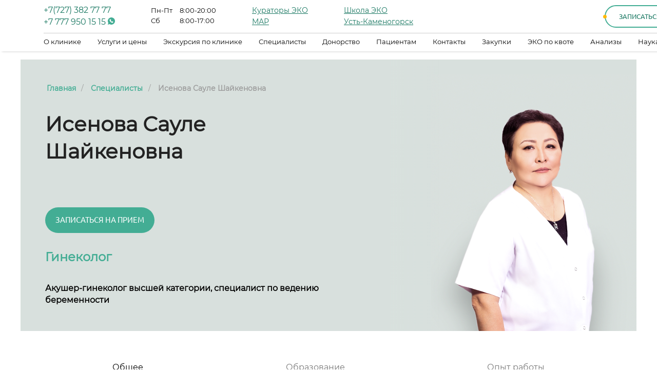

--- FILE ---
content_type: text/html; charset=UTF-8
request_url: https://persona-clinic.kz/specialist/40/isenova-saule-sajkenovna.html
body_size: 19477
content:
<!DOCTYPE html>
<html lang="ru">
<head>
    <meta charset="UTF-8">
    <meta http-equiv="X-UA-Compatible" content="IE=edge">
    <meta name="viewport" content="width=device-width, initial-scale=1.0, maximum-scale=1.0, user-scalable=no">
    <meta name="format-detection" content="telephone=no">
    <link rel="icon" href="/favicon.png" />
    <link rel="shortcut icon" href="/favicon.png" type="image/x-icon" />
    <title>Исенова Сауле Шайкеновна</title>
    <meta name="csrf-param" content="_csrf-frontend">
    <meta name="csrf-token" content="8w-n_ygjSvpgWX2nAe1c7ZSpl5oYbj26MVAd42bMdMuiXf2oSVEptAo4RMhGo2mb-ej28ylZSthdI1-2Irosug==">
    <link href="https://cdnjs.cloudflare.com/ajax/libs/toastr.js/2.1.3/toastr.min.css" rel="stylesheet">
<link href="https://cdnjs.cloudflare.com/ajax/libs/Ladda/1.0.0/ladda-themeless.min.css" rel="stylesheet">
<link href="/assets/d1a4264b/css/styles.css?v=1753629636" rel="stylesheet">
<link href="/assets/d1a4264b/js/static/fancybox/jquery.fancybox.min.css?v=1753629636" rel="stylesheet">
<link href="/assets/d1a4264b/css/rebuild.css?v=1753629636" rel="stylesheet">
<!--[if lt IE9]>
<script src="https://cdnjs.cloudflare.com/ajax/libs/html5shiv/3.7.3/html5shiv.min.js"></script>
<![endif]-->
<!--[if lt IE9]>
<script src="https://cdnjs.cloudflare.com/ajax/libs/respond.js/1.4.2/respond.min.js"></script>
<![endif]-->
<script>var inputmask_67e46e6e = {"showMaskOnHover":false,"mask":"+7(799)999-99-99"};</script>
    <!-- Global site tag (gtag.js) - Google Ads: 670529108 -->
    <script async src="https://www.googletagmanager.com/gtag/js?id=AW-670529108"></script>
    <script>
        window.dataLayer = window.dataLayer || [];

        function gtag() {
            dataLayer.push(arguments);
        }

        gtag('js', new Date());
        gtag('config', 'AW-670529108');
    </script>
    <!-- // Global site tag (gtag.js) - Google Ads: 670529108 -->

</head>
<body class="desktop">

    <!-- up66 -->
    <script type="text/javascript">
        var yaParams = {};
        var xhr      = new XMLHttpRequest();
        xhr.open('GET', 'https://ip.up66.ru/', true);
        xhr.onload = function () {
            yaParams.ip = this.responseText;
        };
        xhr.send();
    </script>
    <!-- // up66 -->

    <!-- Yandex.Metrika counter -->
    <script type="text/javascript">
        (function (d, w, c) {
            (w[c] = w[c] || []).push(function () {
                try {
                    w.yaCounter57279529 = new Ya.Metrika({
                        id:                  57279529,
                        params:              window.yaParams,
                        clickmap:            true,
                        trackLinks:          true,
                        accurateTrackBounce: true,
                        webvisor:            true
                    });
                } catch (e) {
                }
            });

            var n   = d.getElementsByTagName("script")[0],
                s   = d.createElement("script"),
                f   = function () {
                    n.parentNode.insertBefore(s, n);
                };
            s.type  = "text/javascript";
            s.async = true;
            s.src   = "https://mc.yandex.ru/metrika/watch.js";

            if (w.opera == "[object Opera]") {
                d.addEventListener("DOMContentLoaded", f, false);
            } else {
                f();
            }
        })(document, window, "yandex_metrika_callbacks");
    </script>
    <noscript>
        <div><img src="https://mc.yandex.ru/watch/57279529" style="position:absolute; left:-9999px;" alt="" /></div>
    </noscript>
    <!-- // Yandex.Metrika counter -->

    
    
    
<style type="text/css">
    .header-lang-wrapper > span {
        padding-right : 15px;
        margin-right  : 10px;
    }
    .header-lang-wrapper a {
        white-space : nowrap;
    }
    @media screen and (max-width : 767px) {
        .header-lang-wrapper:hover ul {
            opacity    : 1;
            visibility : visible;
        }
    }
</style>

<header class="header js-header">
    <div class="container">
        <div class="header-container">
            <div class="header-logo-wrapper">
                <a class="header-logo" href="/" title="title">
                    <img class="img-responsive" src="/assets/d1a4264b/content/header-logo.png" alt="alt">
                </a>
            </div>
            <div class="header-mobile-content">
                <div class="header-call-info header-info">
                    <p>
                        <a style="white-space: nowrap; font-size: 13px;" class="number" href="tel:+7(727) 382 77 77">
                            +7(727) 382 77 77                        </a>
                    </p>
                </div>
                <a class="number" style="margin-right: 10px" href="http://api.whatsapp.com/send?phone=77779501515&text=%20">
                    <svg xmlns="http://www.w3.org/2000/svg" x="0px" y="0px" width="16" height="16" viewBox="0 0 512.303 512.303" style="enable-background:new 0 0 512.303 512.303; display: inline-block" xml:space="preserve">
                        <path style="fill:#43AD94;" d="M256.014,0.134C114.629,0.164,0.038,114.804,0.068,256.189c0.01,48.957,14.059,96.884,40.479,138.1 L0.718,497.628c-2.121,5.496,0.615,11.671,6.111,13.792c1.229,0.474,2.534,0.717,3.851,0.715c1.222,0.006,2.435-0.203,3.584-0.619 l106.667-38.08c120.012,74.745,277.894,38.048,352.638-81.965s38.048-277.894-81.965-352.638 C350.922,13.495,303.943,0.087,256.014,0.134z" />
                        <path style="fill:#FAFAFA;" d="M378.062,299.889c0,0-26.133-12.8-42.496-21.333c-18.517-9.536-40.277,8.32-50.517,18.475 c-15.937-6.122-30.493-15.362-42.816-27.179c-11.819-12.321-21.059-26.877-27.179-42.816c10.155-10.261,27.968-32,18.475-50.517 c-8.427-16.384-21.333-42.496-21.333-42.517c-1.811-3.594-5.49-5.863-9.515-5.867h-21.333c-31.068,5.366-53.657,32.474-53.333,64 c0,33.493,40.085,97.835,67.115,124.885s91.371,67.115,124.885,67.115c31.526,0.324,58.634-22.266,64-53.333v-21.333 C384.018,305.401,381.71,301.686,378.062,299.889z" />
                    </svg>
                </a>
                <div class="header-lang-wrapper" style="display: block; margin: 0;">
                    <span class="current">
                        <img src="/assets/a7b6e828/ru.svg" alt="" style="margin-top: 3px; margin-bottom: 6px; vertical-align: middle;">                    </span>
                    <ul>
                                                    <li class="current">
                                                                    <a href="javascript:void(0)">
                                        <img src="/assets/a7b6e828/ru.svg" alt="" style="margin-top: 3px; margin-bottom: 6px; vertical-align: middle;">                                    </a>
                                                            </li>
                                                    <li class="">
                                                                    <a href="/en/specialist/40/isenova-saule-sajkenovna.html">
                                        <img src="/assets/a7b6e828/en.svg" alt="" style="margin-top: 3px; margin-bottom: 6px; vertical-align: middle;">                                    </a>
                                                            </li>
                                                    <li class="">
                                                                    <a href="/kk/specialist/40/isenova-saule-sajkenovna.html">
                                        <img src="/assets/a7b6e828/kk.svg" alt="" style="margin-top: 3px; margin-bottom: 6px; vertical-align: middle;">                                    </a>
                                                            </li>
                                                    <li class="">
                                                                    <a href="/de/specialist/40/isenova-saule-sajkenovna.html">
                                        <img src="/assets/a7b6e828/de.svg" alt="" style="margin-top: 3px; margin-bottom: 6px; vertical-align: middle;">                                    </a>
                                                            </li>
                                                    <li class="">
                                                                    <a href="/cn/specialist/40/isenova-saule-sajkenovna.html">
                                        <img src="/assets/a7b6e828/cn.svg" alt="" style="margin-top: 3px; margin-bottom: 6px; vertical-align: middle;">                                    </a>
                                                            </li>
                                            </ul>
                </div>
                <a class="hamburger js-hamburger" href="javascript:void(0)" title="Меню"><span></span></a>

            </div>
            <div class="header-content">
                <div class="header-content-top">
                    <div class="header-info-wrapper">
                        <div class="header-call-info header-info">
                            <p>
                                <a class="number" href="tel:+7(727) 382 77 77">
                                    +7(727) 382 77 77                                </a>
                            </p>
                            <p style="white-space: nowrap">
                                <a class="number" href="http://api.whatsapp.com/send?phone=77779501515&text=%20">
                                    +7 777 950 15 15                                    <svg version="1.1" id="Capa_1" xmlns="http://www.w3.org/2000/svg" x="0px" y="0px" width="14" height="14" viewBox="0 0 512.303 512.303" style="enable-background:new 0 0 512.303 512.303; display: inline-block" xml:space="preserve">
                                        <path style="fill:#43AD94;" d="M256.014,0.134C114.629,0.164,0.038,114.804,0.068,256.189c0.01,48.957,14.059,96.884,40.479,138.1 L0.718,497.628c-2.121,5.496,0.615,11.671,6.111,13.792c1.229,0.474,2.534,0.717,3.851,0.715c1.222,0.006,2.435-0.203,3.584-0.619 l106.667-38.08c120.012,74.745,277.894,38.048,352.638-81.965s38.048-277.894-81.965-352.638 C350.922,13.495,303.943,0.087,256.014,0.134z" />
                                        <path style="fill:#FAFAFA;" d="M378.062,299.889c0,0-26.133-12.8-42.496-21.333c-18.517-9.536-40.277,8.32-50.517,18.475 c-15.937-6.122-30.493-15.362-42.816-27.179c-11.819-12.321-21.059-26.877-27.179-42.816c10.155-10.261,27.968-32,18.475-50.517 c-8.427-16.384-21.333-42.496-21.333-42.517c-1.811-3.594-5.49-5.863-9.515-5.867h-21.333c-31.068,5.366-53.657,32.474-53.333,64 c0,33.493,40.085,97.835,67.115,124.885s91.371,67.115,124.885,67.115c31.526,0.324,58.634-22.266,64-53.333v-21.333 C384.018,305.401,381.71,301.686,378.062,299.889z" />
                                    </svg>
                                </a>
                                <!--<a class="callback js-popup-link" href="javascript:void(0)" data-fancybox data-src="#callbackPopup">
                                                                    </a>-->
                            </p>
                        </div>
                        <div class="header-worktime-info header-info">
                            <p><span>Пн-Пт</span><span>8:00-20:00</span></p><p><span>Сб</span><span>8:00-17:00</span></p>                        </div>
                        <div class="header-links header-info">
                            <p>
                                <a href="/site/curators">
                                    Кураторы ЭКО                                </a>
                            </p>
                            <p>
                                <a href="/site/mar">
                                    МАР                                </a>
                            </p>
                        </div>
                        <div class="header-links header-info">
                            <p>
                                <a href="/site/school">
                                    Школа ЭКО                                </a>
                            </p>
                            <p>
                                <a href="https://uk.persona-clinic.kz/">
                                    Усть-Каменогорск                                </a>
                                <a hidden href="/site/womenschool">
                                    Школа для женщин                                </a>
                            </p>
                        </div>
                    </div>

                    <div class="header-appointment">
                        <a class="button button-green js-popup-link" href="javascript:void(0)" data-fancybox data-src="#acceptancePopup">
                            <span class="text">Записаться на прием</span>
                        </a>
                    </div>
                </div>
                <!-- .header-content-top end-->
                <div class="header-content-bottom">
                    <nav class="header-nav">
                        <ul class="header-menu">
                                                                                        <li class="">
                                    <a href="/site/about">
                                        О клинике                                    </a>
                                </li>
                                                            <li class="">
                                    <a href="/site/services">
                                        Услуги и цены                                    </a>
                                </li>
                                                            <li class="">
                                    <a href="https://kuula.co/share/collection/715QT?logo=-1&card=1&info=0&fs=1&vr=1&zoom=1&gyro=0&initload=0&thumbs=3&alpha=0.60&inst=0">
                                        Экскурсия по клинике                                    </a>
                                </li>
                                                            <li class="">
                                    <a href="/site/specialists">
                                        Специалисты                                    </a>
                                </li>
                                                            <li class="">
                                    <a href="/site/donors">
                                        Донорство                                    </a>
                                </li>
                                                            <li class="">
                                    <a href="/site/patient">
                                        Пациентам                                    </a>
                                </li>
                                                            <li class="">
                                    <a href="/site/contact">
                                        Контакты                                    </a>
                                </li>
                                                            <li class="">
                                    <a href="/site/page?id=20">
                                        Закупки                                    </a>
                                </li>
                                                            <li class="">
                                    <a href="/site/page?id=26">
                                        ЭКО по квоте                                    </a>
                                </li>
                                                            <li class="">
                                    <a href="http://178.238.78.26:1312/apex/f?p=104">
                                        Анализы                                    </a>
                                </li>
                                                            <li class="">
                                    <a href="/site/page?id=29">
                                        Наука                                    </a>
                                </li>
                                                            <li class="">
                                    <a href="/site/page?id=21">
                                        ㅤ                                    </a>
                                </li>
                                                    </ul>
                    </nav>
                    <!-- .header-nav end-->
                    <div class="header-lang-wrapper" style="border: 0;">
                        <span class="current">
                            <img src="/assets/a7b6e828/ru.svg" alt="" style="margin-top: 3px; margin-bottom: 6px; vertical-align: middle;"> <span style='line-height: 1'>RU</span>                        </span>
                        <ul>
                                                            <li class="current">
                                                                            <a href="javascript:void(0)">
                                            <img src="/assets/a7b6e828/ru.svg" alt="" style="margin-top: 3px; margin-bottom: 6px; vertical-align: middle;"> <span style='line-height: 1'>RU</span>                                        </a>
                                                                    </li>
                                                            <li class="">
                                                                            <a href="/en/specialist/40/isenova-saule-sajkenovna.html">
                                            <img src="/assets/a7b6e828/en.svg" alt="" style="margin-top: 3px; margin-bottom: 6px; vertical-align: middle;"> <span style='line-height: 1'>EN</span>                                        </a>
                                                                    </li>
                                                            <li class="">
                                                                            <a href="/kk/specialist/40/isenova-saule-sajkenovna.html">
                                            <img src="/assets/a7b6e828/kk.svg" alt="" style="margin-top: 3px; margin-bottom: 6px; vertical-align: middle;"> <span style='line-height: 1'>KZ</span>                                        </a>
                                                                    </li>
                                                            <li class="">
                                                                            <a href="/de/specialist/40/isenova-saule-sajkenovna.html">
                                            <img src="/assets/a7b6e828/de.svg" alt="" style="margin-top: 3px; margin-bottom: 6px; vertical-align: middle;"> <span style='line-height: 1'>DE</span>                                        </a>
                                                                    </li>
                                                            <li class="">
                                                                            <a href="/cn/specialist/40/isenova-saule-sajkenovna.html">
                                            <img src="/assets/a7b6e828/cn.svg" alt="" style="margin-top: 3px; margin-bottom: 6px; vertical-align: middle;"> <span style='line-height: 1'>CN</span>                                        </a>
                                                                    </li>
                                                    </ul>
                    </div>
                    <div class="header-aside" style="display: none;">
                        <!--
                        <a class="user-button" href="#" title="user">
                            <span class="icon">
                                <svg width="15" height="16" fill="none" xmlns="http://www.w3.org/2000/svg">
                                    <path d="M.95 15v.05H1.917v-.66c0-2.925 2.473-5.28 5.583-5.28 3.11 0 5.583 2.355 5.583 5.28v.66H14.05v-.66c0-3.454-2.939-6.228-6.55-6.228-3.611 0-6.55 2.774-6.55 6.228V15zM7.5.95c-1.936 0-3.517 1.546-3.517 3.444S5.563 7.838 7.5 7.838c1.936 0 3.517-1.546 3.517-3.444S9.437.95 7.5.95zm0 .948c1.414 0 2.55 1.114 2.55 2.496S8.914 6.889 7.5 6.889 4.95 5.776 4.95 4.394c0-1.382 1.136-2.496 2.55-2.496z" stroke-width=".1"></path>
                                </svg>
                            </span>
                        </a>
                        -->
                        <a class="search-button js-popup-link" href="#" data-fancybox data-src="#searchPopup" title="search">
                            <span class="icon">
                                <svg width="14" height="14" fill="none" xmlns="http://www.w3.org/2000/svg">
                                    <path d="M13.831 13.035L10.012 9.26a5.634 5.634 0 0 0 1.288-3.6A5.657 5.657 0 0 0 5.65 0 5.657 5.657 0 0 0 0 5.66a5.657 5.657 0 0 0 5.65 5.659 5.636 5.636 0 0 0 3.567-1.268l3.83 3.786a.56.56 0 0 0 .392.163.546.546 0 0 0 .398-.168.56.56 0 0 0-.006-.797zM1.12 5.66a4.54 4.54 0 0 1 4.53-4.537 4.54 4.54 0 0 1 4.53 4.537 4.54 4.54 0 0 1-4.53 4.538A4.54 4.54 0 0 1 1.12 5.66z"></path>
                                </svg>
                            </span>
                        </a>
                    </div>
                    <!-- .header-aside end-->
                </div>
                <!-- .header-content-bottom end-->
            </div>
            <!-- .header-content end-->
        </div>
        <!-- .header-container end-->
    </div>
</header>
<!-- .header end-->

    <div class="wrapper js-wrapper">
        <style>
    .specialist-header-wrapper {
        min-height: 450px;
    }
</style>
<section class="section inner-page-section specialist-page-inner js-specialists-page-inner">
    <div class="specialist-page-inner-container">
        <div class="container specialist-header">
            <div class="specialist-header-wrapper" style="background-image: url('/uploads/specialist/20200409_194409__1586439849.png')">
                <div class="specialist-header-wrapper-left">
                    <ul class="breadcrumbs-list">
                        <li>
                            <a href="/">Главная</a>
                        </li>
                        <li>
                            <a href="/site/specialists">Специалисты</a>
                        </li>
                        <li>
                            <span>Исенова Сауле Шайкеновна</span>
                        </li>
                    </ul>
                    <div class="specialist-name">
                        Исенова Сауле<br />Шайкеновна                    </div>
                    <div class="specialist-social-networks">
                        <ul class="socila-list" style="margin-bottom: 20px;">
                                                    </ul>
                    </div>
                    <div class="button-wrapper">
                                                <a class="button button-green-simple js-popup-link" href="javascript:void(0)" data-fancybox data-src="#acceptancePopup">
                            <span class="text">Записаться на прием</span>
                        </a>
                                            </div>
                    <div class="specialist-specialty">
                                                    <ul>
                                                                    <li>Гинеколог</li>
                                                            </ul>
                                            </div>
                    <div class="specialist-position">
                        Акушер-гинеколог высшей категории, специалист по ведению беременности                     </div>
                </div>
                <div class="specialist-header-wrapper-right" style="background-image: url('/uploads/specialist/20200409_194409__1586439849.png')">

                </div>
            </div>
        </div>

        <div class="container">
            <div class="specialist-info-wrapper">
                <div class="specialist-info-tabs-header">
                    <div class="default-tabs-header js-tabs-wrapper">
                        <ul>
                                                                                                                        <li class="active">
                                    <a href="#tab-1">
                                        Общее                                    </a>
                                </li>
                                                                                                                        <li class="">
                                    <a href="#tab-2">
                                        Образование                                    </a>
                                </li>
                                                                                                                        <li class="">
                                    <a href="#tab-3">
                                        Опыт работы                                    </a>
                                </li>
                                                                                </ul>
                    </div>
                </div>
                <!-- .specialist-info-tabs end-->

                <div class="specialist-info-tabs-container js-tabs-content-wrapper">
                                            <div class="specialist-info-content" id="tab-1" style="display: block">
                            <a class="specialist-tab-title-mobile" href="javascript:void(0)">
                                Общее                            </a>
                            <div class="specialist-info-text-wrapper content-block">
                                <p><strong>доктор медицинских наук</strong></p>

<ul>
	<li>Общий стаж работы по специальности &ndash;&nbsp;32 года</li>
	<li>Научный стаж &ndash; 20 лет</li>
	<li>Более 200 научных публикаций из них: 2 монографии, 5 методических рекомендаций, 1 руководство по оказанию неотложной помощи в перинатологии, 4 учебных пособия, 3 патента на изобретение</li>
	<li>Владение современными методиками диагностики и лечения в акушерстве и гинекологии, полным объемом оперативных вмешательств</li>
	<li>2007 г. &ndash; нагрудной значок &laquo;Казахстан Республикасынын денсаулык сактау iсiнiн уздiгiне&raquo;.</li>
	<li>2011 г. &ndash; медаль &laquo;Гиппократ&raquo;</li>
	<li>2016 г. &ndash; &laquo;бронзовая&raquo; медалью КазНМУ</li>
	<li>2017 г. &ndash; Алтын дәрігер</li>
	<li>2015 г. &ndash; Почетная грамота КазНМУ</li>
	<li>2015 г. - Почетная грамота Обкома профсоюзов РК</li>
	<li>2018 г. &ndash; почетная грамота МЗ РК</li>
</ul>

<h4><strong>Основное направление деятельности:</strong></h4>

<ul>
	<li>Ведение беременности групп высокого риска</li>
	<li>Эффективный перинатальный уход</li>
	<li>Невынашивание беременности</li>
	<li>Оперативное акушерство и гинекология</li>
</ul>
                            </div>
                        </div>
                                                                <div class="specialist-info-content" id="tab-2" style="">
                            <a class="specialist-tab-title-mobile" href="javascript:void(0)">
                                Образование                            </a>
                            <div class="specialist-info-text-wrapper content-block">
                                <p>1980-1986 гг. - Целиноградский государственный медицинский институт, специальность &quot;лечебное дело&quot;</p>

<p>1986-1987 гг. &ndash; интернатура по акушерству и гинекологии на базе больницы скорой помощи г. Целиноград</p>

<p>1990-1992 гг. &ndash; клиническая ординатура по акушерству и гинекологии на базе Республиканского научно-исследовательского центра охраны здоровья матери и ребенка (РНИЦОЗМиР)</p>

<p>1998 г. &ndash; защита кандидатской диссертации (шифр специальности 14.00.01 &ndash; акушерство и гинекология)</p>

<p>2006 г. &ndash; присвоена высшая квалификационная категория по специальности акушерство и гинекология</p>

<p>2010 г. &ndash; защита докторской диссертации (14.00.01)</p>

<p>2013 г. &ndash; присвоена первая квалификационная категория по специальности организация здравоохранения</p>

<p>&nbsp;</p>
                            </div>
                        </div>
                                                                <div class="specialist-info-content" id="tab-3" style="">
                            <a class="specialist-tab-title-mobile" href="javascript:void(0)">
                                Опыт работы                            </a>
                            <div class="specialist-info-text-wrapper content-block">
                                <p>1986-1990 гг. &ndash; ЦРБ, врач акушер-гинеколог</p>

<p>1990-1992 гг. &ndash; РНИЦОЗМиР, клинический ординатор</p>

<p>1992-2011 гг. &ndash; Научный центр акушерства, гинекологии и перинатологии (НЦАГиП) в различных клинических подразделениях</p>

<p>С 2006 года &ndash; руководитель отдела физиологии и патологии родов.</p>

<p>2011-2013 гг. &ndash; заместитель главного врача родильного дома № 1 г. Алматы, профессор кафедры акушерства и гинекологии АГИУВ</p>

<p>февраль 2013 г. &ndash; ассистент кафедры акушерства и гинекологии №2 КазНМУ</p>

<p>сентябрь 2013 г. &ndash; доцент кафедры акушерства и гинекологии №2 КазНМУ</p>

<p>2015 г. &ndash; декан интернатуры и резидентуры КазНМУ</p>

<p>2016 г. &ndash; директор департамента акушерства и гинекологии</p>

<p>2017 г. &ndash; зав. кафедрой акушерства и гинекологии №2</p>
                            </div>
                        </div>
                                                        </div>
            </div>
            <!-- .specialist-info-wrapper end-->

                            <div class="schedule-info-wrapper">
                    <div class="schedule-title-wrapper">
                        <div class="schedule-title">Расписание приемов</div>
                        <div class="button-wrapper">
                            <a class="button button-green js-popup-link" href="javascript:void(0)" data-fancybox data-src="#acceptancePopup">
                                <span class="text">Записаться на прием</span>
                            </a>
                        </div>
                    </div>
                    <div class="schedule-info-container">
                        <ul class="schedule-info-list">
                                                            <li class="schedule-info-list__item">
                                    <div class="schedule-info-list__item-container">
                                        <div class="schedule-info-list__item-day">
                                            Пн                                        </div>
                                        <div class="schedule-info-list__item-time">
                                                                                            14:00                                                &ndash; 19:30                                                                                    </div>
                                    </div>
                                </li>
                                <!-- .schedule-info-list__item end-->
                                                            <li class="schedule-info-list__item">
                                    <div class="schedule-info-list__item-container">
                                        <div class="schedule-info-list__item-day">
                                            Вт                                        </div>
                                        <div class="schedule-info-list__item-time">
                                                                                            выходной                                                                                    </div>
                                    </div>
                                </li>
                                <!-- .schedule-info-list__item end-->
                                                            <li class="schedule-info-list__item">
                                    <div class="schedule-info-list__item-container">
                                        <div class="schedule-info-list__item-day">
                                            Ср                                        </div>
                                        <div class="schedule-info-list__item-time">
                                                                                            выходной                                                                                    </div>
                                    </div>
                                </li>
                                <!-- .schedule-info-list__item end-->
                                                            <li class="schedule-info-list__item">
                                    <div class="schedule-info-list__item-container">
                                        <div class="schedule-info-list__item-day">
                                            Чт                                        </div>
                                        <div class="schedule-info-list__item-time">
                                                                                            выходной                                                                                    </div>
                                    </div>
                                </li>
                                <!-- .schedule-info-list__item end-->
                                                            <li class="schedule-info-list__item">
                                    <div class="schedule-info-list__item-container">
                                        <div class="schedule-info-list__item-day">
                                            Пт                                        </div>
                                        <div class="schedule-info-list__item-time">
                                                                                            выходной                                                                                    </div>
                                    </div>
                                </li>
                                <!-- .schedule-info-list__item end-->
                                                            <li class="schedule-info-list__item">
                                    <div class="schedule-info-list__item-container">
                                        <div class="schedule-info-list__item-day">
                                            Сб                                        </div>
                                        <div class="schedule-info-list__item-time">
                                                                                            выходной                                                                                    </div>
                                    </div>
                                </li>
                                <!-- .schedule-info-list__item end-->
                                                            <li class="schedule-info-list__item">
                                    <div class="schedule-info-list__item-container">
                                        <div class="schedule-info-list__item-day">
                                            Вс                                        </div>
                                        <div class="schedule-info-list__item-time">
                                                                                            выходной                                                                                    </div>
                                    </div>
                                </li>
                                <!-- .schedule-info-list__item end-->
                                                    </ul>
                        <!-- .schedule-info-list end-->
                    </div>
                </div>
            
            <!--
            <div class="button-moblie-wrapper">
                <a class="button button-green-simple" href="javascript:void(0)">
                    <span class="text">Записаться на прием</span>
                </a>
                <a class="button button-green" href="javascript:void(0)">
                    <span class="text">отправить личное сообщение</span>
                </a>
            </div>
            -->

                            <div class="reviews-main-slider-wrapper">
                    <div class="reviews-main-slider js-reviews-main-slider">

                                                    <div class="reviews-main-slider-item">
                                <div class="reviews-main-slider-item-container">
                                                                        <div class="reviews-main-slider-item-right-content">
                                        <div class="reviews-main-slider-item-text">
                                            Добрый день, хочу оставить отзыв с благодарностью за ведение моей беременности. Моя беременность наступила естественным путем, но выбор Вашей клиники был продиктован тем, что на сопровождение беременности можно было попасть к Исеновой Сауле Шайкеновне, которая уже помогла мне выносить и родить путем кесарево старшую дочь в 2006 году.  Сауле Шайкеновна очень внимательный врач, внушающий доверие, всегда ищет индивидуальный подход. С ней мне было спокойно всю беременность. Наш малыш появился чуть раньше ввиду особенностей моего организма, двух швов на матке, но здоровеньким, я тоже быстро иду на поправку. Также хочу сказать спасибо Дане, которая просто окружает заботой, на связи практически 24/7, удивляюсь как она справляется с таким количеством пациентов. Айгерим Вахитовна стала для нас открытием, поскольку никто никогда не наблюдал так за моими беременностями с точки зрения узи специалиста. Она всегда очень внимательно делает обследование, подробно рассказывает, отвечает на вопросы. Вашу клинику могу рекомендовать на все 100% другим будущим мамочкам. С уважением,Юлия                                        </div>
                                        <div class="reviews-main-slider-item-author">
                                            Юлия                                        </div>
                                        <div class="button-wrapper">
                                            <a class="button button-green-simple" href="javascript:void(0)">
                                                <span class="text">Оставить отзыв</span>
                                            </a>
                                            <a class="button button-green" href="/site/reviews">
                                                <span class="text">все отзывы</span>
                                            </a>
                                        </div>
                                    </div>
                                    <!-- .reviews-main-slider-item-right-content end-->
                                </div>
                            </div>
                            <!-- .reviews-main-slider-item end-->
                                                    <div class="reviews-main-slider-item">
                                <div class="reviews-main-slider-item-container">
                                                                        <div class="reviews-main-slider-item-right-content">
                                        <div class="reviews-main-slider-item-text">
                                            С огромной благодарностью обращаюсь ко всем сотрудникам клиники &quot;Персона&quot;, в нашей семье есть три дочери, по медицинским показаниям я не могла опять стать мамой, но нам хотелось мальчиков, двух, не верится, но именно двух я вымаливала у Бога, чтобы они росли вместе, мне они снились несколько лет. С мужем попали на прием к Шолпан Кенесовне, была долгая беседа, мы с мужем поняли-это шанс. Прошли все необходимые  процедуры и этапы, получили несколько эмбрионов, специалисты клиники проверили пол и генетические отклонения (я не медик, термины не использую), мы получили в результате три здоровых эмбриона:двух мальчиков и одну девочку!!!!! подсадили наших эмбриончиков-мальчиков двум сурмамам,к сожалению одна беременность не наступила=горькие слезы, но во время узи у второй сурмамы Шолпан Кенесовна сама ахнула: три !!!! эмбрион растроился!!!! один плод оказался без желтого тела,развития не дал, но два других  развивались хорошо, было все: угрозы, страхи,но ведение беременности Карлыгаш Дузельбаевной, ее помощницы Гульназ и  принятием родов Сауле Шайкеновной позволило родится мальчикам-близнецам естественными родами немного раньше срока в марте 2019!!!! сейчас все позади, сыночкам исполнилось три года, развитие и речь все в норме. Никакие слова не могут описать уровень нашего счастья и радости наших дочерей, наших родителей. В прошлом году наступила беременность еще одной сурмамы, которой &quot;подсадили&quot;  девочку, до истерики было горько, что наступившая беременность прервалась на маленьком сроке. Желаю каждому кто пришел в клинику только терпения и  веры, результат будет, все свое время, но в профессионализме врачей &quot;Персоны&quot; нет сомнений!!! Перешагнув порог клиники мы убеждались в этом все время. Счастья каждому сотруднику и крепкого здоровья. Отдельное спасибо и Айгерим Темирхановне.                                        </div>
                                        <div class="reviews-main-slider-item-author">
                                            София                                        </div>
                                        <div class="button-wrapper">
                                            <a class="button button-green-simple" href="javascript:void(0)">
                                                <span class="text">Оставить отзыв</span>
                                            </a>
                                            <a class="button button-green" href="/site/reviews">
                                                <span class="text">все отзывы</span>
                                            </a>
                                        </div>
                                    </div>
                                    <!-- .reviews-main-slider-item-right-content end-->
                                </div>
                            </div>
                            <!-- .reviews-main-slider-item end-->
                                                    <div class="reviews-main-slider-item">
                                <div class="reviews-main-slider-item-container">
                                                                        <div class="reviews-main-slider-item-right-content">
                                        <div class="reviews-main-slider-item-text">
                                            Самая лучшая клиника! Сочетание в работе научный знаний и внедрение их в практическую деятельность значительно увеличивают возможности женщин на приближение к долгожданному счастью. Не всегда организм готов к материнству, но врачи Персоны как волшебники стараются даже из казалось бы безвыходных ситуаций воплотить желание каждой будущей мамочки! Я желаю Вам процветания, развития и расширения! Я желаю чтобы у Вас были всегда возможности помочь каждой женщине!                                        </div>
                                        <div class="reviews-main-slider-item-author">
                                            Наталья                                        </div>
                                        <div class="button-wrapper">
                                            <a class="button button-green-simple" href="javascript:void(0)">
                                                <span class="text">Оставить отзыв</span>
                                            </a>
                                            <a class="button button-green" href="/site/reviews">
                                                <span class="text">все отзывы</span>
                                            </a>
                                        </div>
                                    </div>
                                    <!-- .reviews-main-slider-item-right-content end-->
                                </div>
                            </div>
                            <!-- .reviews-main-slider-item end-->
                                                    <div class="reviews-main-slider-item">
                                <div class="reviews-main-slider-item-container">
                                                                        <div class="reviews-main-slider-item-right-content">
                                        <div class="reviews-main-slider-item-text">
                                            Хочу поблагодарить клинику                                        </div>
                                        <div class="reviews-main-slider-item-author">
                                            Анжелика Огай                                        </div>
                                        <div class="button-wrapper">
                                            <a class="button button-green-simple" href="javascript:void(0)">
                                                <span class="text">Оставить отзыв</span>
                                            </a>
                                            <a class="button button-green" href="/site/reviews">
                                                <span class="text">все отзывы</span>
                                            </a>
                                        </div>
                                    </div>
                                    <!-- .reviews-main-slider-item-right-content end-->
                                </div>
                            </div>
                            <!-- .reviews-main-slider-item end-->
                                                    <div class="reviews-main-slider-item">
                                <div class="reviews-main-slider-item-container">
                                                                        <div class="reviews-main-slider-item-right-content">
                                        <div class="reviews-main-slider-item-text">
                                            Я являюсь клиентом клиники Персона и я очень довольна профессионализмом врачей и персонала, высоким качеством оборудования и индивидуальным подходом к каждому клиенту. Благодарность врачам Карибаевой Ш.К., Валиеву Р.К. Айгерим Темирхановне, и многим другим. Такие специалисты помогли мне поверить в чудо, поверить в себя и прийти к своим результатам. У меня прекрасная дочь Алёна.                                        </div>
                                        <div class="reviews-main-slider-item-author">
                                            Елена Польшина                                         </div>
                                        <div class="button-wrapper">
                                            <a class="button button-green-simple" href="javascript:void(0)">
                                                <span class="text">Оставить отзыв</span>
                                            </a>
                                            <a class="button button-green" href="/site/reviews">
                                                <span class="text">все отзывы</span>
                                            </a>
                                        </div>
                                    </div>
                                    <!-- .reviews-main-slider-item-right-content end-->
                                </div>
                            </div>
                            <!-- .reviews-main-slider-item end-->
                        
                    </div>
                    <!-- .reviews-main-slider end-->
                    <div class="reviews-main-slider-controls-wrapper js-reviews-main-slider-controls-wrapper slider-controls-wrapper js-slider-controls-wrapper"></div>
                </div>
                <!-- .reviews-main-slider-wrapper end-->
                    </div>
    </div>
</section>
<!-- .specialist-page-inner end-->
        <footer class="footer js-footer footer-large">

            <div class="container">
    <div class="footer-contacts-wrapper">
        <div class="footer-contacts-title">
            Мы всегда рады вам помочь        </div>
        <div class="footer-contacts-info-wrapper">
            <div class="footer-contacts-info">
                <div class="line phone">
                    <span><a href="tel:+7(727) 382 77 77">+7(727) 382 77 77</a></span>
                    <span><a href="tel:+7 777 950 15 15">+7 777 950 15 15</a></span>
                </div>
                <div class="line address">
                    <span>Республика Казахстан, г. Алматы, ул. Утепова, дом 32а</span>
                </div>
                <div class="line mail">
                    <span><a href="mailto:info@persona-ivf.kz">info@persona-ivf.kz</a></span>
                </div>
            </div>
            <div class="button-wrapper">
                <a class="button button-green-simple js-popup-link" href="javascript:void(0)"
                   data-fancybox data-src="#iarPopup">
                    <span class="text">Записаться на прием</span>
                </a>
                <a class="button button-black js-popup-link" href="javascript:void(0)"
                   data-fancybox data-src="#callbackPopup">
                    <span class="text">Заказать звонок</span>
                </a>
            </div>
        </div>
    </div>
</div>
    
    <div class="container">
        <div class="footer-container">
            <div class="footer-left-content">
                                    <div class="footer-column">
                        <ul class="footer-link-list">
                                                            <li>
                                    <a href="/site/about">
                                        О клинике                                    </a>
                                </li>
                                                            <li>
                                    <a href="/site/services">
                                        Услуги и цены                                    </a>
                                </li>
                                                            <li>
                                    <a href="/site/specialists">
                                        Специалисты                                    </a>
                                </li>
                                                    </ul>
                    </div>
                    <!-- .footer-column end-->
                                    <div class="footer-column">
                        <ul class="footer-link-list">
                                                            <li>
                                    <a href="/site/page?id=20">
                                        Закупки                                    </a>
                                </li>
                                                            <li>
                                    <a href="/site/patient">
                                        Пациентам                                    </a>
                                </li>
                                                            <li>
                                    <a href="/site/reviews">
                                        Отзывы                                    </a>
                                </li>
                                                    </ul>
                    </div>
                    <!-- .footer-column end-->
                                    <div class="footer-column">
                        <ul class="footer-link-list">
                                                            <li>
                                    <a href="/site/mar">
                                        Международная Академия Репродуктологии                                    </a>
                                </li>
                                                            <li>
                                    <a href="/site/publications">
                                        Это интересно                                    </a>
                                </li>
                                                            <li>
                                    <a href="/site/faq">
                                        Вопрос-ответ                                    </a>
                                </li>
                                                    </ul>
                    </div>
                    <!-- .footer-column end-->
                                    <div class="footer-column">
                        <ul class="footer-link-list">
                                                            <li>
                                    <a href="/site/contact">
                                        Контакты                                    </a>
                                </li>
                                                            <li>
                                    <a href="/site/page?id=26">
                                        ЭКО по квоте                                    </a>
                                </li>
                                                            <li>
                                    <a href="/site/page?id=25">
                                        Аптека                                    </a>
                                </li>
                                                    </ul>
                    </div>
                    <!-- .footer-column end-->
                            </div>
            <!-- .footer-left-content end-->
            <div class="footer-right-content">
                <ul class="socila-list">
                    <li>
                        <a class=" js-popup-link" href="#" data-fancybox data-src="#searchPopup" title="search">
                            <svg width="23" height="23" xmlns="http://www.w3.org/2000/svg" version="1.1" id="Capa_1" x="0px" y="0px" viewBox="0 0 56.966 56.966" style="enable-background:new 0 0 56.966 56.966;" xml:space="preserve" class="">
                                <g transform="matrix(0.960596 0 0 0.960596 1.12234 1.12234)">
                                    <path d="M55.146,51.887L41.588,37.786c3.486-4.144,5.396-9.358,5.396-14.786c0-12.682-10.318-23-23-23s-23,10.318-23,23  s10.318,23,23,23c4.761,0,9.298-1.436,13.177-4.162l13.661,14.208c0.571,0.593,1.339,0.92,2.162,0.92  c0.779,0,1.518-0.297,2.079-0.837C56.255,54.982,56.293,53.08,55.146,51.887z M23.984,6c9.374,0,17,7.626,17,17s-7.626,17-17,17  s-17-7.626-17-17S14.61,6,23.984,6z" data-original="#000000" class="active-path" data-old_color="#000000" fill="#43AD94" />
                                </g>
                            </svg>
                        </a>
                    </li>
                                            <li>
                            <a href="https://t.me/persona_ivf" title="telegram" target="_blank">
                                <svg width="23" height="19" xmlns="http://www.w3.org/2000/svg">
                                    <path d="M12.609 14.638c-.843.806-1.679 1.6-2.507 2.399-.29.28-.615.435-1.03.413-.284-.015-.442-.137-.53-.401-.634-1.934-1.278-3.863-1.909-5.798a.456.456 0 0 0-.345-.338 417.017 417.017 0 0 1-4.475-1.371 2.566 2.566 0 0 1-.658-.298c-.306-.204-.351-.536-.077-.775.254-.22.556-.412.87-.534 1.827-.711 3.664-1.4 5.497-2.093L21.405.55c.886-.336 1.566.137 1.474 1.077-.06.6-.218 1.192-.346 1.786-1.01 4.685-2.022 9.371-3.037 14.056-.242 1.112-1.037 1.403-1.97.727-1.56-1.13-3.12-2.263-4.68-3.395-.075-.053-.152-.104-.237-.163zm-3.504 1.423l.052-.014c.01-.044.024-.087.028-.13.1-1.063.206-2.124.293-3.188a.775.775 0 0 1 .284-.565c1.44-1.264 2.87-2.535 4.303-3.804 1.586-1.406 3.173-2.81 4.754-4.22.097-.087.138-.235.205-.356-.149-.015-.308-.074-.443-.04-.185.047-.36.152-.524.254-3.501 2.166-7 4.335-10.503 6.497-.198.122-.235.226-.16.44.259.728.494 1.463.737 2.197l.974 2.929z"></path>
                                </svg>
                            </a>
                        </li>
                                                                                    <li>
                            <a href="https://www.facebook.com/personaclinickz/?fb_dtsg_ag=AdwZgs9FWxTauziOfTD1ZWYJ1LjPk-FUbOAvqplEuvSoJw%3AAdydmsihjiZdnpgnPrc3F0qkvPKzC00-GdvLXGBWx7FYEw" title="facebook" target="_blank">
                                <svg xmlns="http://www.w3.org/2000/svg" viewbox="0 0 310 310" height="19" width="19">
                                    <path d="M81.703 165.106h33.981V305a5 5 0 0 0 5 5H178.3a5 5 0 0 0 5-5V165.765h39.064a5 5 0 0 0 4.967-4.429l5.933-51.502a5 5 0 0 0-4.966-5.572h-44.996V71.978c0-9.732 5.24-14.667 15.576-14.667h29.42a5 5 0 0 0 5-5V5.037a5 5 0 0 0-5-5h-40.545A39.746 39.746 0 0 0 185.896 0c-7.035 0-31.488 1.381-50.804 19.151-21.402 19.692-18.427 43.27-17.716 47.358v37.752H81.703a5 5 0 0 0-5 5v50.844a5 5 0 0 0 5 5.001z"></path>
                                </svg>
                            </a>
                        </li>
                                                                <li>
                            <a href="https://www.instagram.com/persona_clinic/?hl=ru" title="instagram" target="_blank">
                                <svg xmlns="http://www.w3.org/2000/svg" viewbox="0 0 23 23" height="23" width="23">
                                    <path d="M11.6 2.1c3.1 0 3.4 0 4.6.1 1.1.1 1.7.2 2.1.4.5.2 1 .5 1.3.9.4.4.7.8.9 1.3.2.4.3 1 .4 2.1.1 1.2.1 1.6.1 4.6s0 3.4-.1 4.6c-.1 1.1-.2 1.7-.4 2.1-.4 1-1.2 1.8-2.2 2.2-.4.2-1 .3-2.1.4-1.2.1-1.6.1-4.6.1s-3.4 0-4.6-.1c-1.1-.1-1.7-.2-2.1-.4-.5-.2-1-.5-1.3-.9-.4-.4-.7-.8-.9-1.3-.2-.4-.3-1-.4-2.1-.1-1.2-.1-1.6-.1-4.6s0-3.4.1-4.6c.1-1.1.2-1.7.4-2.1.2-.5.5-1 .9-1.3.3-.5.8-.8 1.3-1 .4-.2 1-.3 2.1-.4h4.6m0-2.1C8.5 0 8.1 0 6.9.1 5.7.1 4.8.3 4.1.6c-.8.3-1.5.7-2 1.3C1.5 2.5 1 3.2.7 4 .5 4.7.3 5.5.2 6.8.1 8 .1 8.4.1 11.5s0 3.5.1 4.7c.1 1.2.3 2.1.5 2.8.3.8.7 1.5 1.3 2 .6.6 1.3 1 2 1.3.7.3 1.6.5 2.8.5 1.3.2 1.7.2 4.8.2s3.5 0 4.7-.1c1.2-.1 2.1-.3 2.8-.5 1.5-.6 2.8-1.8 3.4-3.4.3-.7.5-1.6.5-2.8.1-1.2.1-1.6.1-4.7s0-3.5-.1-4.7c0-1.3-.2-2.1-.5-2.8-.3-.8-.7-1.5-1.3-2-.6-.6-1.3-1-2-1.3-.7-.3-1.6-.5-2.8-.5-1.3-.2-1.6-.2-4.8-.2zm0 5.6c-3.3 0-5.9 2.6-5.9 5.9s2.6 5.9 5.9 5.9 5.9-2.6 5.9-5.9c0-3.3-2.6-5.9-5.9-5.9zm0 9.7c-2.1 0-3.8-1.7-3.8-3.8 0-2.1 1.7-3.8 3.8-3.8 2.1 0 3.8 1.7 3.8 3.8.1 2.1-1.6 3.8-3.8 3.8zM17.8 4c.8 0 1.4.6 1.4 1.4s-.6 1.4-1.4 1.4-1.4-.6-1.4-1.4S17 4 17.8 4z"></path>
                                </svg>
                            </a>
                        </li>
                                                                <li>
                            <a href="https://instagram.com/academy_of_reproductology?igshid=1lakfjxi04z4y" title="instagram" target="_blank">
                                <svg xmlns="http://www.w3.org/2000/svg" viewbox="0 0 23 23" height="23" width="23">
                                    <path d="M11.6 2.1c3.1 0 3.4 0 4.6.1 1.1.1 1.7.2 2.1.4.5.2 1 .5 1.3.9.4.4.7.8.9 1.3.2.4.3 1 .4 2.1.1 1.2.1 1.6.1 4.6s0 3.4-.1 4.6c-.1 1.1-.2 1.7-.4 2.1-.4 1-1.2 1.8-2.2 2.2-.4.2-1 .3-2.1.4-1.2.1-1.6.1-4.6.1s-3.4 0-4.6-.1c-1.1-.1-1.7-.2-2.1-.4-.5-.2-1-.5-1.3-.9-.4-.4-.7-.8-.9-1.3-.2-.4-.3-1-.4-2.1-.1-1.2-.1-1.6-.1-4.6s0-3.4.1-4.6c.1-1.1.2-1.7.4-2.1.2-.5.5-1 .9-1.3.3-.5.8-.8 1.3-1 .4-.2 1-.3 2.1-.4h4.6m0-2.1C8.5 0 8.1 0 6.9.1 5.7.1 4.8.3 4.1.6c-.8.3-1.5.7-2 1.3C1.5 2.5 1 3.2.7 4 .5 4.7.3 5.5.2 6.8.1 8 .1 8.4.1 11.5s0 3.5.1 4.7c.1 1.2.3 2.1.5 2.8.3.8.7 1.5 1.3 2 .6.6 1.3 1 2 1.3.7.3 1.6.5 2.8.5 1.3.2 1.7.2 4.8.2s3.5 0 4.7-.1c1.2-.1 2.1-.3 2.8-.5 1.5-.6 2.8-1.8 3.4-3.4.3-.7.5-1.6.5-2.8.1-1.2.1-1.6.1-4.7s0-3.5-.1-4.7c0-1.3-.2-2.1-.5-2.8-.3-.8-.7-1.5-1.3-2-.6-.6-1.3-1-2-1.3-.7-.3-1.6-.5-2.8-.5-1.3-.2-1.6-.2-4.8-.2zm0 5.6c-3.3 0-5.9 2.6-5.9 5.9s2.6 5.9 5.9 5.9 5.9-2.6 5.9-5.9c0-3.3-2.6-5.9-5.9-5.9zm0 9.7c-2.1 0-3.8-1.7-3.8-3.8 0-2.1 1.7-3.8 3.8-3.8 2.1 0 3.8 1.7 3.8 3.8.1 2.1-1.6 3.8-3.8 3.8zM17.8 4c.8 0 1.4.6 1.4 1.4s-.6 1.4-1.4 1.4-1.4-.6-1.4-1.4S17 4 17.8 4z"></path>
                                </svg>
                            </a>
                        </li>
                                    </ul>
            </div>
        </div>
        <!-- .footer-container end-->
        <div class="footer-copyright-wrapper">
            <span>Persona-Clinic&copy;2017&nbsp;&ndash;&nbsp;2026</span>
        </div>
    </div>
</footer>
<!-- footer end-->
    </div>

    
    <div id="callbackPopup" class="simple-popup js-simple-popup" data-pjax-container="" data-pjax-timeout="10000" style="display: none;"><a class="close-popup-button js-close-popup-button" href="javascript:void(0)" data-fancybox-close title="Закрыть">
    <span class="icon">
        <svg width="25" height="25">
            <path d="M24.884 23.86l-1.025 1.024L.278 1.304 1.303.277l23.581 23.581z"></path>
            <path d="M1.303 24.884L.278 23.86 23.859.278l1.025 1.025-23.58 23.581z"></path>
        </svg>
    </span>
</a>

<div class="popup-title">Оставить заявку</div>
<div class="popup-text">
    Оставьте свои контакты и с вами свяжутся в ближайшее время</div>

<form id="callback-form" class="popup-form js-popup-form" action="/contact/callback" method="post" data-pjax="" onsubmit="gtag(&#039;event&#039;, &#039;Заказать звонок&#039;, {&#039;event_category&#039;: &#039;заполнение формы2&#039;, &#039;request_a_call&#039;: &#039;отправка формы&#039;}); yaCounter50107819.reachGoal(&#039;Заказать_звонок&#039;); return true;">
<input type="hidden" name="_csrf-frontend" value="8w-n_ygjSvpgWX2nAe1c7ZSpl5oYbj26MVAd42bMdMuiXf2oSVEptAo4RMhGo2mb-ej28ylZSthdI1-2Irosug==">
<div class="input-line">
    <div class="input-field js-input-field field-callback-name required">
<input type="text" id="callback-name" class="input js-input" name="Callback[name]" maxlength="128" aria-required="true">
<label class="label" for="callback-name">Имя</label>

<div class="error-text"></div>
</div></div>

<div class="input-line">
    <div class="input-field js-input-field field-callback-tel required">
<input type="text" id="callback-tel" class="input js-input" name="Callback[tel]" maxlength aria-required="true" data-plugin-inputmask="inputmask_67e46e6e">
<label class="label" for="callback-tel">Телефон</label>

<div class="error-text"></div>
</div></div>

<div class="input-line">
    <div class="input-field js-input-field field-callback-email">
<input type="text" id="callback-email" class="input js-input" name="Callback[email]" maxlength="128">
<label class="label" for="callback-email">Email</label>

<div class="error-text"></div>
</div></div>

<div class="button-wrapper">
    <button type="submit" class="button button-green-simple ladda-button">
        <span class="text ladda-label">Отправить</span>
    </button>
</div>

</form>
</div><!-- #callbackPopup end-->
    <div id="requestQuotaIvfPopup" class="simple-popup js-simple-popup" data-pjax-container="" data-pjax-timeout="10000" style="display: none;"><a class="close-popup-button js-close-popup-button" href="javascript:void(0)" data-fancybox-close title="Закрыть">
    <span class="icon">
        <svg width="25" height="25">
            <path d="M24.884 23.86l-1.025 1.024L.278 1.304 1.303.277l23.581 23.581z"></path>
            <path d="M1.303 24.884L.278 23.86 23.859.278l1.025 1.025-23.58 23.581z"></path>
        </svg>
    </span>
</a>

<div class="popup-title">Оставить заявку</div>
<div class="popup-text">
    Оставьте свои контакты и с вами свяжутся в ближайшее время</div>

<form id="request-quota-ivf-form" class="popup-form js-popup-form" action="/contact/request-quota-ivf" method="post" data-pjax="">
<input type="hidden" name="_csrf-frontend" value="8w-n_ygjSvpgWX2nAe1c7ZSpl5oYbj26MVAd42bMdMuiXf2oSVEptAo4RMhGo2mb-ej28ylZSthdI1-2Irosug==">
<div class="input-line">
    <div class="input-field js-input-field field-requestquotaivf-name required">
<input type="text" id="requestquotaivf-name" class="input js-input" name="RequestQuotaIvf[name]" maxlength="128" aria-required="true">
<label class="label" for="requestquotaivf-name">Имя</label>

<div class="error-text"></div>
</div></div>

<div class="input-line">
    <div class="input-field js-input-field field-requestquotaivf-tel required">
<input type="text" id="requestquotaivf-tel" class="input js-input" name="RequestQuotaIvf[tel]" maxlength aria-required="true" data-plugin-inputmask="inputmask_67e46e6e">
<label class="label" for="requestquotaivf-tel">Телефон</label>

<div class="error-text"></div>
</div></div>

<div class="button-wrapper">
    <button type="submit" class="button button-green-simple ladda-button">
        <span class="text ladda-label">Отправить</span>
    </button>
</div>

</form>
</div><!-- #requestQuotaIvfPopup end-->
    <div id="iarPopup" class="simple-popup js-simple-popup" data-pjax-container="" data-pjax-timeout="10000" style="display: none;"><a class="close-popup-button js-close-popup-button" href="javascript:void(0)" data-fancybox-close title="Закрыть">
    <span class="icon">
        <svg width="25" height="25">
            <path d="M24.884 23.86l-1.025 1.024L.278 1.304 1.303.277l23.581 23.581z"></path>
            <path d="M1.303 24.884L.278 23.86 23.859.278l1.025 1.025-23.58 23.581z"></path>
        </svg>
    </span>
</a>

<div class="popup-title">Записаться</div>
<div class="popup-text">
    Оставьте свои контакты и с вами свяжутся в ближайшее время</div>

<form id="iar-form" class="popup-form js-popup-form" action="/contact/iar" method="post" data-pjax="">
<input type="hidden" name="_csrf-frontend" value="8w-n_ygjSvpgWX2nAe1c7ZSpl5oYbj26MVAd42bMdMuiXf2oSVEptAo4RMhGo2mb-ej28ylZSthdI1-2Irosug==">
<div class="input-field js-input-field field-iarrequest-item_id">
<input type="hidden" id="iarrequest-item_id" class="form-control" name="IarRequest[item_id]" data-iar-form-item="">


<div class="error-text"></div>
</div>
<div class="input-line">
    <div class="input-field js-input-field field-iarrequest-name required">
<input type="text" id="iarrequest-name" class="input js-input" name="IarRequest[name]" maxlength="128" aria-required="true">
<label class="label" for="iarrequest-name">Имя</label>

<div class="error-text"></div>
</div></div>

<div class="input-line">
    <div class="input-field js-input-field field-iarrequest-tel required">
<input type="text" id="iarrequest-tel" class="input js-input" name="IarRequest[tel]" maxlength aria-required="true" data-plugin-inputmask="inputmask_67e46e6e">
<label class="label" for="iarrequest-tel">Телефон</label>

<div class="error-text"></div>
</div></div>

<div class="button-wrapper">
    <button type="submit" class="button button-green-simple ladda-button">
        <span class="text ladda-label">Отправить</span>
    </button>
</div>

</form>
</div>    <div id="mailboxPopup" class="simple-popup js-simple-popup" data-pjax-container="" data-pjax-timeout="10000" style="display: none;"><a class="close-popup-button js-close-popup-button" href="javascript:void(0)" data-fancybox-close title="Закрыть">
    <span class="icon">
        <svg width="25" height="25">
            <path d="M24.884 23.86l-1.025 1.024L.278 1.304 1.303.277l23.581 23.581z"></path>
            <path d="M1.303 24.884L.278 23.86 23.859.278l1.025 1.025-23.58 23.581z"></path>
        </svg>
    </span>
</a>

<div class="popup-title">Личное сообщение</div>
<div class="popup-text">
    Вы можете отправить личное сообщение специалисту.</div>

<form id="mailbox-form" class="popup-form js-popup-form" action="/contact/mailbox" method="post" data-pjax="">
<input type="hidden" name="_csrf-frontend" value="8w-n_ygjSvpgWX2nAe1c7ZSpl5oYbj26MVAd42bMdMuiXf2oSVEptAo4RMhGo2mb-ej28ylZSthdI1-2Irosug==">
<div class="input-line">
    <div class="input-field js-input-field field-mailbox-specialist_id">
<select id="mailbox-specialist_id" class="form-control" name="Mailbox[specialist_id]" data-specialist="">
<option value="">-- выберите врача --</option>
<option value="81">Абдрахманова Алия Сериковна</option>
<option value="70">Абубакирова Шолпан Сейдуллаевна</option>
<option value="35">Абшекенова Айгерим Темирхановна</option>
<option value="73">Алиева Эльмира Эльдаровна </option>
<option value="58">Арефьева Мария</option>
<option value="80">Асқар Еңлік </option>
<option value="27">Байысбекова Альфия Гильматовна</option>
<option value="76">Балмухамбетова Курманжан Шайхсламовна</option>
<option value="66">Батырова Алиса Курбангалиевна </option>
<option value="43">Бегимбаева Аймира Асылбековна</option>
<option value="48">Биржанова Гаухар Турсунгалиевна</option>
<option value="6">Валиев Равиль Камилевич </option>
<option value="29">Ващенко Нина Васильевна</option>
<option value="60">Газиева Элина</option>
<option value="72">Ермекова Айгерим  Шамшадиновна </option>
<option value="44">Ильяшева Роза Мазановна</option>
<option value="40">Исенова Сауле Шайкеновна</option>
<option value="24">Исина Гульжан Муратовна</option>
<option value="79">Казарян Светлана Усиковна </option>
<option value="9">Карибаева Шолпан Кенесовна</option>
<option value="84">Касымгалиев Сунгат</option>
<option value="14">Коктеубаева Нургуль Жолдасбековна</option>
<option value="15">Лавров Юрий Васильевич</option>
<option value="26">Лаврова Елена Николаевна </option>
<option value="5">Локшин Вячеслав Нотанович</option>
<option value="57">Мукан  Молдир</option>
<option value="17">Нигметова Камшат Тимергалиевна</option>
<option value="75">Ольга Анатольевна Пустотина</option>
<option value="59">Орендаренко Екатерина</option>
<option value="74">Роговская Светлана Ивановна </option>
<option value="46">Рустамова Фарида Ерашимовна</option>
<option value="19">Рыбина Анастасия Николаевна</option>
<option value="10">Савенко Галина Михайловна</option>
<option value="82">Сайлау Жулдыз Куанышкызы</option>
<option value="83">Сарсембаева Сауле Абуовна</option>
<option value="42">Сарсенбаева Жадыра Каныбековна</option>
<option value="31">Сатбалдиева Алия Булатовна </option>
<option value="56">Трещалова Юлия</option>
<option value="11">Тумабаева Сауле Далелхановна</option>
<option value="12">Тюгай Юлия Леонидовна</option>
<option value="64">Хамзина Галия Айнабековна</option>
<option value="33">Шагманова Сауле Кажигалиевна</option>
<option value="68">Эркин Карина Тимуровна</option>
</select>


<div class="error-text"></div>
</div></div>

<div class="input-line">
    <div class="input-field js-input-field field-mailbox-name required">
<input type="text" id="mailbox-name" class="input js-input" name="Mailbox[name]" maxlength="128" aria-required="true">
<label class="label" for="mailbox-name">Имя</label>

<div class="error-text"></div>
</div></div>

<div class="input-line">
    <div class="input-field js-input-field field-mailbox-email">
<input type="text" id="mailbox-email" class="input js-input" name="Mailbox[email]">
<label class="label" for="mailbox-email">Email</label>

<div class="error-text"></div>
</div></div>

<div class="input-line">
    <div class="input-field js-input-field field-mailbox-tel required">
<input type="text" id="mailbox-tel" class="input js-input" name="Mailbox[tel]" maxlength aria-required="true" data-plugin-inputmask="inputmask_67e46e6e">
<label class="label" for="mailbox-tel">Телефон</label>

<div class="error-text"></div>
</div></div>

<div class="input-line">
    <div class="input-field js-input-field field-mailbox-text">
<textarea id="mailbox-text" class="input js-input" name="Mailbox[text]" maxlength="2000" rows="3" style="width: 100%; resize: none; border-bottom: 1px solid rgba(0, 0, 0, 0.2);"></textarea>
<label class="label" for="mailbox-text">Текст</label>

<div class="error-text"></div>
</div></div>

<div class="button-wrapper">
    <button type="submit" class="button button-green-simple ladda-button">
        <span class="text ladda-label">Отправить</span>
    </button>
</div>

</form>
</div><!-- #callbackPopup end-->
    <div id="freeConsultationPopup" class="simple-popup js-simple-popup" data-pjax-container="" data-pjax-timeout="10000" style="display: none;"><a class="close-popup-button js-close-popup-button" href="javascript:void(0)" data-fancybox-close title="Закрыть">
    <span class="icon">
        <svg width="25" height="25">
            <path d="M24.884 23.86l-1.025 1.024L.278 1.304 1.303.277l23.581 23.581z"></path>
            <path d="M1.303 24.884L.278 23.86 23.859.278l1.025 1.025-23.58 23.581z"></path>
        </svg>
    </span>
</a>

<div class="popup-title">Заявка на бесплатную консультацию</div>
<div class="popup-text">
    Оставьте свои контакты и с вами свяжутся в ближайшее время</div>

<form id="free-consultation-form" class="popup-form js-popup-form" action="/contact/free-consultation" method="post" data-pjax="" onsubmit="gtag(&#039;event&#039;, &#039;Бесплатная консультация&#039;, {&#039;event_category&#039;: &#039;заполнение формы3&#039;, &#039;free_consultation&#039;: &#039;отправка формы&#039;}); yaCounter50107819.reachGoal(&#039;Бесплатная_консультация&#039;); return true;">
<input type="hidden" name="_csrf-frontend" value="8w-n_ygjSvpgWX2nAe1c7ZSpl5oYbj26MVAd42bMdMuiXf2oSVEptAo4RMhGo2mb-ej28ylZSthdI1-2Irosug==">
<div class="input-line">
    <div class="input-field js-input-field field-freeconsultation-name required">
<input type="text" id="freeconsultation-name" class="input js-input" name="FreeConsultation[name]" maxlength="128" aria-required="true">
<label class="label" for="freeconsultation-name">Имя</label>

<div class="error-text"></div>
</div></div>

<div class="input-line">
    <div class="input-field js-input-field field-freeconsultation-tel required">
<input type="text" id="freeconsultation-tel" class="input js-input" name="FreeConsultation[tel]" maxlength aria-required="true" data-plugin-inputmask="inputmask_67e46e6e">
<label class="label" for="freeconsultation-tel">Телефон</label>

<div class="error-text"></div>
</div></div>

<div class="input-line">
    <div class="input-field js-input-field field-freeconsultation-email">
<input type="text" id="freeconsultation-email" class="input js-input" name="FreeConsultation[email]" maxlength="128">
<label class="label" for="freeconsultation-email">Email</label>

<div class="error-text"></div>
</div></div>

<div class="button-wrapper">
    <button type="submit" class="button button-green-simple ladda-button">
        <span class="text ladda-label">Отправить</span>
    </button>
</div>

</form>
</div><!-- #callbackPopup end-->
    <div id="faqPopup" class="simple-popup js-simple-popup" data-pjax-container="" data-pjax-timeout="10000" style="display: none;"><a class="close-popup-button js-close-popup-button" href="javascript:void(0)" data-fancybox-close title="Закрыть">
    <span class="icon">
        <svg width="25" height="25">
            <path d="M24.884 23.86l-1.025 1.024L.278 1.304 1.303.277l23.581 23.581z"></path>
            <path d="M1.303 24.884L.278 23.86 23.859.278l1.025 1.025-23.58 23.581z"></path>
        </svg>
    </span>
</a>

<div class="popup-title">Задать вопрос</div>

<form id="faq-form" class="popup-form js-popup-form" action="/contact/faq" method="post" data-pjax="">
<input type="hidden" name="_csrf-frontend" value="8w-n_ygjSvpgWX2nAe1c7ZSpl5oYbj26MVAd42bMdMuiXf2oSVEptAo4RMhGo2mb-ej28ylZSthdI1-2Irosug==">
<div class="input-line">
    <div class="input-field js-input-field field-faq-question required">
<input type="text" id="faq-question" class="input js-input" name="Faq[question]" maxlength="10000" aria-required="true">
<label class="label" for="faq-question">Вопрос</label>

<div class="error-text"></div>
</div></div>

<div class="input-line">
    <div class="input-field js-input-field field-faq-email required">
<input type="text" id="faq-email" class="input js-input" name="Faq[email]" aria-required="true">
<label class="label" for="faq-email">Email</label>

<div class="error-text"></div>
</div></div>

<div class="input-line">
    <div class="input-field js-input-field field-faq-tel">
<input type="text" id="faq-tel" class="input js-input" name="Faq[tel]" maxlength data-plugin-inputmask="inputmask_67e46e6e">
<label class="label" for="faq-tel">Телефон</label>

<div class="error-text"></div>
</div></div>

<div class="button-wrapper">
    <button type="submit" class="button button-green-simple ladda-button">
        <span class="text ladda-label">Отправить</span>
    </button>
</div>

</form>
</div>
<!-- #faqPopup end-->
    <div id="searchPopup" class="search-popup js-simple-popup" data-pjax-container="" data-pjax-timeout="10000" style="display: none;"><a class="close-popup-button js-close-popup-button" href="javascript:void(0)" data-fancybox-close title="Закрыть">
    <span class="icon">
        <svg width="25" height="25">
            <path d="M24.884 23.86l-1.025 1.024L.278 1.304 1.303.277l23.581 23.581z"></path>
            <path d="M1.303 24.884L.278 23.86 23.859.278l1.025 1.025-23.58 23.581z"></path>
        </svg>
    </span>
</a>

<div class="popup-title">Поиск</div>

<form id="search-form" class="search-form js-popup-form" action="/site/search" method="get" data-pjax="">
<div class="input-line">
    <div class="input-field js-input-field field-searchmodel-q required">
<input type="text" id="searchmodel-q" class="input js-input" name="SearchModel[q]" placeholder="Найти" aria-required="true">
<div class="error-text"></div>
</div>    <button class="button" type="submit" data-spinner-color="#ffffff">
        <span class="icon ladda-label">
            <svg fill="none" xmlns="http://www.w3.org/2000/svg">
                <path d="M13.831 13.035L10.012 9.26a5.634 5.634 0 0 0 1.288-3.6A5.657 5.657 0 0 0 5.65 0 5.657 5.657 0 0 0 0 5.66a5.657 5.657 0 0 0 5.65 5.659 5.636 5.636 0 0 0 3.567-1.268l3.83 3.786a.56.56 0 0 0 .392.163.546.546 0 0 0 .398-.168.56.56 0 0 0-.006-.797zM1.12 5.66a4.54 4.54 0 0 1 4.53-4.537 4.54 4.54 0 0 1 4.53 4.537 4.54 4.54 0 0 1-4.53 4.538A4.54 4.54 0 0 1 1.12 5.66z"></path>
            </svg>
            <i class="ladda-spinner"></i>
        </span>
    </button>
</div>

</form><!-- .search-form end-->

<div class="search-result-wrapper js-search-result-wrapper">

    
</div>
<!-- .search-result-wrapper end-->

</div>    <div id="reviewPopup" class="simple-popup js-simple-popup" data-pjax-container="" data-pjax-timeout="10000" style="display: none;"><a class="close-popup-button js-close-popup-button" href="javascript:void(0)" data-fancybox-close title="Закрыть">
    <span class="icon">
        <svg width="25" height="25">
            <path d="M24.884 23.86l-1.025 1.024L.278 1.304 1.303.277l23.581 23.581z"></path>
            <path d="M1.303 24.884L.278 23.86 23.859.278l1.025 1.025-23.58 23.581z"></path>
        </svg>
    </span>
</a>

<div class="popup-title">Оставить отзыв</div>

<form id="review-form" class="popup-form js-popup-form" action="/contact/review" method="post" data-pjax="" enctype="multipart/form-data">
<input type="hidden" name="_csrf-frontend" value="8w-n_ygjSvpgWX2nAe1c7ZSpl5oYbj26MVAd42bMdMuiXf2oSVEptAo4RMhGo2mb-ej28ylZSthdI1-2Irosug==">
<div class="input-line">
    <div class="input-field js-input-field field-fileuploadform-file">
<input type="hidden" name="FileUploadForm[file]" value=""><input type="file" id="fileuploadform-file" class="input inputfile" name="FileUploadForm[file]" maxlength>
<label class="label" for="fileuploadform-file">Прикрепить фото в формате JPG или PNG</label>

<div class="error-text"></div>
</div></div>

<div class="input-line">
    <div class="input-field js-input-field field-review-name required">
<input type="text" id="review-name" class="input js-input" name="Review[name]" maxlength="128" aria-required="true">
<label class="label" for="review-name">Имя</label>

<div class="error-text"></div>
</div></div>

<div class="input-line">
    <div class="input-field js-input-field field-review-message required">
<input type="text" id="review-message" class="input js-input" name="Review[message]" maxlength="10000" aria-required="true">
<label class="label" for="review-message">Сообщение</label>

<div class="error-text"></div>
</div></div>

<div class="button-wrapper">
    <button type="submit" class="button button-green-simple ladda-button">
        <span class="text ladda-label">Отправить</span>
    </button>
</div>

</form>
</div>
<!-- #reviewPopup end-->
    <div id="acceptancePopup" class="simple-popup js-simple-popup" data-pjax-container="" data-pjax-timeout="10000" style="display: none;"><a class="close-popup-button js-close-popup-button" href="javascript:void(0)" data-fancybox-close title="Закрыть">
    <span class="icon">
        <svg width="25" height="25">
            <path d="M24.884 23.86l-1.025 1.024L.278 1.304 1.303.277l23.581 23.581z"></path>
            <path d="M1.303 24.884L.278 23.86 23.859.278l1.025 1.025-23.58 23.581z"></path>
        </svg>
    </span>
</a>

<div class="popup-title">Запись на приём</div>
<div class="popup-text">
    Запишитесь к специалисту и мы свяжемся с вами в ближайшее время</div>

<form id="acceptance-form" class="popup-form js-popup-form" action="/contact/acceptance" method="post" data-pjax="" onsubmit="gtag(&#039;event&#039;, &#039;Записаться на прием&#039;, {&#039;event_category&#039;: &#039;заполнение формы1&#039;, &#039;make_an_appointment&#039;: &#039;отправка формы&#039;}); yaCounter50107819.reachGoal(&#039;Записаться_на_прием&#039;); return true;">
<input type="hidden" name="_csrf-frontend" value="8w-n_ygjSvpgWX2nAe1c7ZSpl5oYbj26MVAd42bMdMuiXf2oSVEptAo4RMhGo2mb-ej28ylZSthdI1-2Irosug==">
<div class="input-line">
    <div class="input-field js-input-field field-requestacceptance-name required">
<input type="text" id="requestacceptance-name" class="input js-input" name="RequestAcceptance[name]" maxlength="128" aria-required="true">
<label class="label" for="requestacceptance-name">Имя</label>

<div class="error-text"></div>
</div></div>

<div class="input-line">
    <div class="input-field js-input-field field-requestacceptance-tel required">
<input type="text" id="requestacceptance-tel" class="input js-input" name="RequestAcceptance[tel]" maxlength aria-required="true" data-plugin-inputmask="inputmask_67e46e6e">
<label class="label" for="requestacceptance-tel">Телефон</label>

<div class="error-text"></div>
</div></div>

<div class="input-line" style="display: none;">
    <div class="input-field js-input-field field-requestacceptance-specialist_id">
<select id="requestacceptance-specialist_id" class="form-control" name="RequestAcceptance[specialist_id]" data-specialist="">
<option value="">-- выберите врача --</option>
<option value="81">Абдрахманова Алия Сериковна</option>
<option value="70">Абубакирова Шолпан Сейдуллаевна</option>
<option value="35">Абшекенова Айгерим Темирхановна</option>
<option value="73">Алиева Эльмира Эльдаровна </option>
<option value="58">Арефьева Мария</option>
<option value="80">Асқар Еңлік </option>
<option value="27">Байысбекова Альфия Гильматовна</option>
<option value="76">Балмухамбетова Курманжан Шайхсламовна</option>
<option value="66">Батырова Алиса Курбангалиевна </option>
<option value="43">Бегимбаева Аймира Асылбековна</option>
<option value="48">Биржанова Гаухар Турсунгалиевна</option>
<option value="6">Валиев Равиль Камилевич </option>
<option value="29">Ващенко Нина Васильевна</option>
<option value="60">Газиева Элина</option>
<option value="72">Ермекова Айгерим  Шамшадиновна </option>
<option value="44">Ильяшева Роза Мазановна</option>
<option value="40" selected>Исенова Сауле Шайкеновна</option>
<option value="24">Исина Гульжан Муратовна</option>
<option value="79">Казарян Светлана Усиковна </option>
<option value="9">Карибаева Шолпан Кенесовна</option>
<option value="84">Касымгалиев Сунгат</option>
<option value="14">Коктеубаева Нургуль Жолдасбековна</option>
<option value="15">Лавров Юрий Васильевич</option>
<option value="26">Лаврова Елена Николаевна </option>
<option value="5">Локшин Вячеслав Нотанович</option>
<option value="57">Мукан  Молдир</option>
<option value="17">Нигметова Камшат Тимергалиевна</option>
<option value="75">Ольга Анатольевна Пустотина</option>
<option value="59">Орендаренко Екатерина</option>
<option value="74">Роговская Светлана Ивановна </option>
<option value="46">Рустамова Фарида Ерашимовна</option>
<option value="19">Рыбина Анастасия Николаевна</option>
<option value="10">Савенко Галина Михайловна</option>
<option value="82">Сайлау Жулдыз Куанышкызы</option>
<option value="83">Сарсембаева Сауле Абуовна</option>
<option value="42">Сарсенбаева Жадыра Каныбековна</option>
<option value="31">Сатбалдиева Алия Булатовна </option>
<option value="56">Трещалова Юлия</option>
<option value="11">Тумабаева Сауле Далелхановна</option>
<option value="12">Тюгай Юлия Леонидовна</option>
<option value="64">Хамзина Галия Айнабековна</option>
<option value="33">Шагманова Сауле Кажигалиевна</option>
<option value="68">Эркин Карина Тимуровна</option>
</select>


<div class="error-text"></div>
</div></div>

<div class="button-wrapper">
    <button type="submit" class="button button-green-simple ladda-button">
        <span class="text ladda-label">Отправить</span>
    </button>
</div>

</form>
</div><!-- #callbackPopup end-->

    <script async src="https://www.googletagmanager.com/gtag/js?id=UA-124570654-1"></script>
<script>
window.dataLayer = window.dataLayer || [];
function gtag(){dataLayer.push(arguments);}
gtag('js', new Date());
gtag('config', 'UA-124570654-1', {'send_page_view': false});
</script>
<script>
function initRingostat(){
if (typeof(ga) !== 'undefined') {
ga('gtag_UA_124570654_1.require','ringostat');
gtag('event', 'page_view');
(function (d,s,u,e,p) {
p=d.getElementsByTagName(s)[0],e=d.createElement(s),e.async=1,e.src=u,p.parentNode.insertBefore(e, p);
})(document, 'script', 'https://script.ringostat.com/v4/11/1183dd074db8a9d2e8d8eaa093889aa66ca49632.js');
} else {
setTimeout(initRingostat,200);
}
}
initRingostat();
</script>
<script type="text/javascript">
var rngstcbev = function(){
var classname = document.getElementsByClassName("callback");
var myFunction = function() {
document.getElementsByClassName('rngst_phone_icon')[0].dispatchEvent(new Event("mousedown",{bubbles: true, cancelable: false}));
};
for (var i = 0; i < classname.length; i++) {
classname[i] = function(event) {
event = event || window.event;
if (event.preventDefault) {
event.preventDefault();
} else {
event.returnValue = false;
}
myFunction();
}
}
};
document.addEventListener("DOMContentLoaded", rngstcbev);
</script>    <!-- Yandex.Metrika counter -->
<script type="text/javascript" >
(function (d, w, c) {
(w[c] = w[c] || []).push(function() {
try {
w.yaCounter50107819 = new Ya.Metrika2({
id:50107819,
clickmap:true,
trackLinks:true,
accurateTrackBounce:true,
webvisor:true
});
} catch(e) { }
});
var n = d.getElementsByTagName("script")[0],
s = d.createElement("script"),
f = function () { n.parentNode.insertBefore(s, n); };
s.type = "text/javascript";
s.async = true;
s.src = "https://mc.yandex.ru/metrika/tag.js";
if (w.opera == "[object Opera]") {
d.addEventListener("DOMContentLoaded", f, false);
} else { f(); }
})(document, window, "yandex_metrika_callbacks2");
</script>
<noscript><div><img src="https://mc.yandex.ru/watch/50107819" style="position:absolute; left:-9999px;" alt="" /></div></noscript>
<!-- /Yandex.Metrika counter -->    <script></script>
    <!-- Begin LeadBack code {literal} -->
    <script>
        var _emv         = _emv || [];
        _emv['campaign'] = 'c853e195ca1a93d9a1ff0374';

        (function () {
            var em   = document.createElement('script');
            em.type  = 'text/javascript';
            em.async = true;
            em.src   = ('https:' == document.location.protocol ? 'https://' : 'http://') + 'leadback.ru/js/leadback.js';
            var s    = document.getElementsByTagName('script')[0];
            s.parentNode.insertBefore(em, s);
        })();
    </script>
    <!-- End LeadBack code {/literal} -->

    <script src="/assets/d1a4264b/js/static/jquery.min.js?v=1753629636"></script>
<script src="/assets/100f94af/yii.js?v=1662790922"></script>
<script src="https://cdnjs.cloudflare.com/ajax/libs/toastr.js/2.1.3/toastr.min.js"></script>
<script src="https://cdnjs.cloudflare.com/ajax/libs/spin.js/2.3.2/spin.min.js"></script>
<script src="/assets/4c7d4033/js/jquery.spin.js?v=1662790922"></script>
<script src="https://cdnjs.cloudflare.com/ajax/libs/Ladda/1.0.0/ladda.min.js"></script>
<script src="https://cdnjs.cloudflare.com/ajax/libs/Ladda/1.0.0/ladda.jquery.min.js"></script>
<script src="/assets/d1a4264b/js/constructor.min.js?v=1753629636"></script>
<script src="/assets/d1a4264b/js/static/jquery.mobile.custom-1.4.5.min.js?v=1753629636"></script>
<script src="/assets/d1a4264b/js/static/slick/slick.min.js?v=1753629636"></script>
<script src="/assets/d1a4264b/js/static/TweenMax.min.js?v=1753629636"></script>
<script src="/assets/d1a4264b/js/static/fancybox/jquery.fancybox.min.js?v=1753629636"></script>
<script src="/assets/d1a4264b/js/scripts.js?v=1753629636"></script>
<script src="/assets/d1a4264b/js/domready.js?v=1753629636"></script>
<script src="/assets/100f94af/yii.validation.js?v=1662790922"></script>
<script src="/assets/f6a91ea1/jquery.inputmask.bundle.js?v=1662790923"></script>
<script src="/assets/100f94af/yii.activeForm.js?v=1662790922"></script>
<script src="/assets/2f4b9383/jquery.pjax.js?v=1662790923"></script>
<script>jQuery(function ($) {

        if (!desktop) {
            document.body.className = 'device smooth-scrolling js';
            if (apple) {
                document.body.className += ' apple';
            }
            if (isAndroid()) {
                document.body.className += ' android';
                if (android4 === true) {
                    document.body.className += ' android4';
                }
            }
            } else {
                document.body.className = 'desktop js';
                if (ie) {
                    document.body.className += ' ie';
                    if (ie === 9) {
                        document.body.className += ' ie9';
                    }
                    if (ie === 10) {
                        document.body.className += ' ie10';
                    }
                    if (ie === 11) {
                        document.body.className += ' ie11';
                    }
                    if (ie === 12) {
                        document.body.className += ' edge';
                    }
                }
                if (safari == true) {
                    document.body.className += ' safari';
                }
            }
            
jQuery("#callback-tel").inputmask(inputmask_67e46e6e);
jQuery('#callback-form').yiiActiveForm([{"id":"callback-name","name":"name","container":".field-callback-name","input":"#callback-name","error":".error-text","validate":function (attribute, value, messages, deferred, $form) {yii.validation.required(value, messages, {"message":"Необходимо заполнить «Имя»."});yii.validation.string(value, messages, {"message":"Значение «Имя» должно быть строкой.","max":128,"tooLong":"Значение «Имя» должно содержать максимум 128 символов.","skipOnEmpty":1});}},{"id":"callback-tel","name":"tel","container":".field-callback-tel","input":"#callback-tel","error":".error-text","validate":function (attribute, value, messages, deferred, $form) {yii.validation.required(value, messages, {"message":"Необходимо заполнить «Телефон»."});yii.validation.string(value, messages, {"message":"Значение «Телефон» должно быть строкой.","max":32,"tooLong":"Значение «Телефон» должно содержать максимум 32 символа.","skipOnEmpty":1});yii.validation.regularExpression(value, messages, {"pattern":/^\+?(\d+(-| )?)?(\(\d+\)(-| )?)?\d+((-| )\d+)*$/,"not":false,"message":"Значение «Телефон» не является правильным номером телефона.","skipOnEmpty":1});}},{"id":"callback-email","name":"email","container":".field-callback-email","input":"#callback-email","error":".error-text","validate":function (attribute, value, messages, deferred, $form) {yii.validation.string(value, messages, {"message":"Значение «Email» должно быть строкой.","max":128,"tooLong":"Значение «Email» должно содержать максимум 128 символов.","skipOnEmpty":1});yii.validation.email(value, messages, {"pattern":/^[a-zA-Z0-9!#$%&'*+\/=?^_`{|}~-]+(?:\.[a-zA-Z0-9!#$%&'*+\/=?^_`{|}~-]+)*@(?:[a-zA-Z0-9](?:[a-zA-Z0-9-]*[a-zA-Z0-9])?\.)+[a-zA-Z0-9](?:[a-zA-Z0-9-]*[a-zA-Z0-9])?$/,"fullPattern":/^[^@]*<[a-zA-Z0-9!#$%&'*+\/=?^_`{|}~-]+(?:\.[a-zA-Z0-9!#$%&'*+\/=?^_`{|}~-]+)*@(?:[a-zA-Z0-9](?:[a-zA-Z0-9-]*[a-zA-Z0-9])?\.)+[a-zA-Z0-9](?:[a-zA-Z0-9-]*[a-zA-Z0-9])?>$/,"allowName":false,"message":"Значение «Email» не является правильным email адресом.","enableIDN":false,"skipOnEmpty":1});}}], []);
jQuery(document).pjax("#callbackPopup a", {"method":"post","push":false,"replace":false,"timeout":10000,"scrollTo":false,"container":"#callbackPopup"});
jQuery(document).on("submit", "#callbackPopup form[data-pjax]", function (event) {jQuery.pjax.submit(event, {"method":"post","push":false,"replace":false,"timeout":10000,"scrollTo":false,"container":"#callbackPopup"});});
jQuery("#requestquotaivf-tel").inputmask(inputmask_67e46e6e);
jQuery('#request-quota-ivf-form').yiiActiveForm([{"id":"requestquotaivf-name","name":"name","container":".field-requestquotaivf-name","input":"#requestquotaivf-name","error":".error-text","validate":function (attribute, value, messages, deferred, $form) {yii.validation.required(value, messages, {"message":"Необходимо заполнить «Имя»."});yii.validation.string(value, messages, {"message":"Значение «Имя» должно быть строкой.","max":128,"tooLong":"Значение «Имя» должно содержать максимум 128 символов.","skipOnEmpty":1});}},{"id":"requestquotaivf-tel","name":"tel","container":".field-requestquotaivf-tel","input":"#requestquotaivf-tel","error":".error-text","validate":function (attribute, value, messages, deferred, $form) {yii.validation.required(value, messages, {"message":"Необходимо заполнить «Телефон»."});yii.validation.string(value, messages, {"message":"Значение «Телефон» должно быть строкой.","max":32,"tooLong":"Значение «Телефон» должно содержать максимум 32 символа.","skipOnEmpty":1});yii.validation.regularExpression(value, messages, {"pattern":/^\+?(\d+(-| )?)?(\(\d+\)(-| )?)?\d+((-| )\d+)*$/,"not":false,"message":"Значение «Телефон» не является правильным номером телефона.","skipOnEmpty":1});}}], []);
jQuery(document).pjax("#requestQuotaIvfPopup a", {"method":"post","push":false,"replace":false,"timeout":10000,"scrollTo":false,"container":"#requestQuotaIvfPopup"});
jQuery(document).on("submit", "#requestQuotaIvfPopup form[data-pjax]", function (event) {jQuery.pjax.submit(event, {"method":"post","push":false,"replace":false,"timeout":10000,"scrollTo":false,"container":"#requestQuotaIvfPopup"});});
jQuery("#iarrequest-tel").inputmask(inputmask_67e46e6e);
jQuery('#iar-form').yiiActiveForm([{"id":"iarrequest-item_id","name":"item_id","container":".field-iarrequest-item_id","input":"#iarrequest-item_id","error":".error-text","validate":function (attribute, value, messages, deferred, $form) {yii.validation.number(value, messages, {"pattern":/^\s*[+-]?\d+\s*$/,"message":"Значение «Курс» должно быть целым числом.","skipOnEmpty":1});}},{"id":"iarrequest-name","name":"name","container":".field-iarrequest-name","input":"#iarrequest-name","error":".error-text","validate":function (attribute, value, messages, deferred, $form) {yii.validation.required(value, messages, {"message":"Необходимо заполнить «Имя»."});yii.validation.string(value, messages, {"message":"Значение «Имя» должно быть строкой.","max":128,"tooLong":"Значение «Имя» должно содержать максимум 128 символов.","skipOnEmpty":1});}},{"id":"iarrequest-tel","name":"tel","container":".field-iarrequest-tel","input":"#iarrequest-tel","error":".error-text","validate":function (attribute, value, messages, deferred, $form) {yii.validation.required(value, messages, {"message":"Необходимо заполнить «Телефон»."});yii.validation.string(value, messages, {"message":"Значение «Телефон» должно быть строкой.","max":32,"tooLong":"Значение «Телефон» должно содержать максимум 32 символа.","skipOnEmpty":1});yii.validation.regularExpression(value, messages, {"pattern":/^\+?(\d+(-| )?)?(\(\d+\)(-| )?)?\d+((-| )\d+)*$/,"not":false,"message":"Значение «Телефон» не является правильным номером телефона.","skipOnEmpty":1});}}], []);
jQuery(document).pjax("#iarPopup a", {"method":"post","push":false,"replace":false,"timeout":10000,"scrollTo":false,"container":"#iarPopup"});
jQuery(document).on("submit", "#iarPopup form[data-pjax]", function (event) {jQuery.pjax.submit(event, {"method":"post","push":false,"replace":false,"timeout":10000,"scrollTo":false,"container":"#iarPopup"});});
jQuery("#mailbox-tel").inputmask(inputmask_67e46e6e);
jQuery('#mailbox-form').yiiActiveForm([{"id":"mailbox-specialist_id","name":"specialist_id","container":".field-mailbox-specialist_id","input":"#mailbox-specialist_id","error":".error-text","validate":function (attribute, value, messages, deferred, $form) {yii.validation.number(value, messages, {"pattern":/^\s*[+-]?\d+\s*$/,"message":"Значение «Специалист» должно быть целым числом.","skipOnEmpty":1});}},{"id":"mailbox-name","name":"name","container":".field-mailbox-name","input":"#mailbox-name","error":".error-text","validate":function (attribute, value, messages, deferred, $form) {yii.validation.required(value, messages, {"message":"Необходимо заполнить «Имя»."});yii.validation.string(value, messages, {"message":"Значение «Имя» должно быть строкой.","max":128,"tooLong":"Значение «Имя» должно содержать максимум 128 символов.","skipOnEmpty":1});}},{"id":"mailbox-tel","name":"tel","container":".field-mailbox-tel","input":"#mailbox-tel","error":".error-text","validate":function (attribute, value, messages, deferred, $form) {yii.validation.required(value, messages, {"message":"Необходимо заполнить «Телефон»."});yii.validation.string(value, messages, {"message":"Значение «Телефон» должно быть строкой.","max":32,"tooLong":"Значение «Телефон» должно содержать максимум 32 символа.","skipOnEmpty":1});yii.validation.regularExpression(value, messages, {"pattern":/^\+?(\d+(-| )?)?(\(\d+\)(-| )?)?\d+((-| )\d+)*$/,"not":false,"message":"Значение «Телефон» не является правильным номером телефона.","skipOnEmpty":1});}},{"id":"mailbox-text","name":"text","container":".field-mailbox-text","input":"#mailbox-text","error":".error-text","validate":function (attribute, value, messages, deferred, $form) {yii.validation.string(value, messages, {"message":"Значение «Текст» должно быть строкой.","max":2000,"tooLong":"Значение «Текст» должно содержать максимум 2 000 символов.","skipOnEmpty":1});}}], []);
jQuery(document).pjax("#mailboxPopup a", {"method":"post","push":false,"replace":false,"timeout":10000,"scrollTo":false,"container":"#mailboxPopup"});
jQuery(document).on("submit", "#mailboxPopup form[data-pjax]", function (event) {jQuery.pjax.submit(event, {"method":"post","push":false,"replace":false,"timeout":10000,"scrollTo":false,"container":"#mailboxPopup"});});
jQuery("#freeconsultation-tel").inputmask(inputmask_67e46e6e);
jQuery('#free-consultation-form').yiiActiveForm([{"id":"freeconsultation-name","name":"name","container":".field-freeconsultation-name","input":"#freeconsultation-name","error":".error-text","validate":function (attribute, value, messages, deferred, $form) {yii.validation.required(value, messages, {"message":"Необходимо заполнить «Имя»."});yii.validation.string(value, messages, {"message":"Значение «Имя» должно быть строкой.","max":128,"tooLong":"Значение «Имя» должно содержать максимум 128 символов.","skipOnEmpty":1});}},{"id":"freeconsultation-tel","name":"tel","container":".field-freeconsultation-tel","input":"#freeconsultation-tel","error":".error-text","validate":function (attribute, value, messages, deferred, $form) {yii.validation.required(value, messages, {"message":"Необходимо заполнить «Телефон»."});yii.validation.string(value, messages, {"message":"Значение «Телефон» должно быть строкой.","max":32,"tooLong":"Значение «Телефон» должно содержать максимум 32 символа.","skipOnEmpty":1});yii.validation.regularExpression(value, messages, {"pattern":/^\+?(\d+(-| )?)?(\(\d+\)(-| )?)?\d+((-| )\d+)*$/,"not":false,"message":"Значение «Телефон» не является правильным номером телефона.","skipOnEmpty":1});}},{"id":"freeconsultation-email","name":"email","container":".field-freeconsultation-email","input":"#freeconsultation-email","error":".error-text","validate":function (attribute, value, messages, deferred, $form) {yii.validation.string(value, messages, {"message":"Значение «Email» должно быть строкой.","max":128,"tooLong":"Значение «Email» должно содержать максимум 128 символов.","skipOnEmpty":1});yii.validation.email(value, messages, {"pattern":/^[a-zA-Z0-9!#$%&'*+\/=?^_`{|}~-]+(?:\.[a-zA-Z0-9!#$%&'*+\/=?^_`{|}~-]+)*@(?:[a-zA-Z0-9](?:[a-zA-Z0-9-]*[a-zA-Z0-9])?\.)+[a-zA-Z0-9](?:[a-zA-Z0-9-]*[a-zA-Z0-9])?$/,"fullPattern":/^[^@]*<[a-zA-Z0-9!#$%&'*+\/=?^_`{|}~-]+(?:\.[a-zA-Z0-9!#$%&'*+\/=?^_`{|}~-]+)*@(?:[a-zA-Z0-9](?:[a-zA-Z0-9-]*[a-zA-Z0-9])?\.)+[a-zA-Z0-9](?:[a-zA-Z0-9-]*[a-zA-Z0-9])?>$/,"allowName":false,"message":"Значение «Email» не является правильным email адресом.","enableIDN":false,"skipOnEmpty":1});}}], []);
jQuery(document).pjax("#freeConsultationPopup a", {"method":"post","push":false,"replace":false,"timeout":10000,"scrollTo":false,"container":"#freeConsultationPopup"});
jQuery(document).on("submit", "#freeConsultationPopup form[data-pjax]", function (event) {jQuery.pjax.submit(event, {"method":"post","push":false,"replace":false,"timeout":10000,"scrollTo":false,"container":"#freeConsultationPopup"});});
jQuery("#faq-tel").inputmask(inputmask_67e46e6e);
jQuery('#faq-form').yiiActiveForm([{"id":"faq-question","name":"question","container":".field-faq-question","input":"#faq-question","error":".error-text","validate":function (attribute, value, messages, deferred, $form) {yii.validation.required(value, messages, {"message":"Необходимо заполнить «Вопрос»."});yii.validation.string(value, messages, {"message":"Значение «Вопрос» должно быть строкой.","max":10000,"tooLong":"Значение «Вопрос» должно содержать максимум 10 000 символов.","skipOnEmpty":1});}},{"id":"faq-email","name":"email","container":".field-faq-email","input":"#faq-email","error":".error-text","validate":function (attribute, value, messages, deferred, $form) {yii.validation.required(value, messages, {"message":"Необходимо заполнить «Email»."});yii.validation.email(value, messages, {"pattern":/^[a-zA-Z0-9!#$%&'*+\/=?^_`{|}~-]+(?:\.[a-zA-Z0-9!#$%&'*+\/=?^_`{|}~-]+)*@(?:[a-zA-Z0-9](?:[a-zA-Z0-9-]*[a-zA-Z0-9])?\.)+[a-zA-Z0-9](?:[a-zA-Z0-9-]*[a-zA-Z0-9])?$/,"fullPattern":/^[^@]*<[a-zA-Z0-9!#$%&'*+\/=?^_`{|}~-]+(?:\.[a-zA-Z0-9!#$%&'*+\/=?^_`{|}~-]+)*@(?:[a-zA-Z0-9](?:[a-zA-Z0-9-]*[a-zA-Z0-9])?\.)+[a-zA-Z0-9](?:[a-zA-Z0-9-]*[a-zA-Z0-9])?>$/,"allowName":false,"message":"Значение «Email» не является правильным email адресом.","enableIDN":false,"skipOnEmpty":1});}},{"id":"faq-tel","name":"tel","container":".field-faq-tel","input":"#faq-tel","error":".error-text","validate":function (attribute, value, messages, deferred, $form) {yii.validation.string(value, messages, {"message":"Значение «Телефон» должно быть строкой.","max":32,"tooLong":"Значение «Телефон» должно содержать максимум 32 символа.","skipOnEmpty":1});yii.validation.regularExpression(value, messages, {"pattern":/^\+?(\d+(-| )?)?(\(\d+\)(-| )?)?\d+((-| )\d+)*$/,"not":false,"message":"Значение «Телефон» не является правильным номером телефона.","skipOnEmpty":1});}}], []);
jQuery(document).pjax("#faqPopup a", {"method":"post","push":false,"replace":false,"timeout":10000,"scrollTo":false,"container":"#faqPopup"});
jQuery(document).on("submit", "#faqPopup form[data-pjax]", function (event) {jQuery.pjax.submit(event, {"method":"post","push":false,"replace":false,"timeout":10000,"scrollTo":false,"container":"#faqPopup"});});
jQuery('#search-form').yiiActiveForm([{"id":"searchmodel-q","name":"q","container":".field-searchmodel-q","input":"#searchmodel-q","error":".error-text","validate":function (attribute, value, messages, deferred, $form) {yii.validation.required(value, messages, {"message":"Заполните строку поиска"});yii.validation.string(value, messages, {"message":"Значение «Q» должно быть строкой.","min":3,"tooShort":"Строка запроса должна содержать минимум 3 символа","skipOnEmpty":1});}}], []);
jQuery(document).pjax("#searchPopup a", {"method":"get","push":false,"replace":false,"timeout":10000,"scrollTo":false,"container":"#searchPopup"});
jQuery(document).on("submit", "#searchPopup form[data-pjax]", function (event) {jQuery.pjax.submit(event, {"method":"get","push":false,"replace":false,"timeout":10000,"scrollTo":false,"container":"#searchPopup"});});
jQuery('#review-form').yiiActiveForm([{"id":"fileuploadform-file","name":"file","container":".field-fileuploadform-file","input":"#fileuploadform-file","error":".error-text","validate":function (attribute, value, messages, deferred, $form) {yii.validation.file(attribute, messages, {"message":"Загрузка файла не удалась.","skipOnEmpty":true,"mimeTypes":[],"wrongMimeType":"Разрешена загрузка файлов только со следующими MIME-типами: .","extensions":[],"wrongExtension":"Разрешена загрузка файлов только со следующими расширениями: .","maxFiles":1,"tooMany":"Вы не можете загружать более 1 файла."});}},{"id":"review-name","name":"name","container":".field-review-name","input":"#review-name","error":".error-text","validate":function (attribute, value, messages, deferred, $form) {yii.validation.required(value, messages, {"message":"Необходимо заполнить «Имя»."});yii.validation.string(value, messages, {"message":"Значение «Имя» должно быть строкой.","max":128,"tooLong":"Значение «Имя» должно содержать максимум 128 символов.","skipOnEmpty":1});}},{"id":"review-message","name":"message","container":".field-review-message","input":"#review-message","error":".error-text","validate":function (attribute, value, messages, deferred, $form) {yii.validation.required(value, messages, {"message":"Необходимо заполнить «Сообщение»."});yii.validation.string(value, messages, {"message":"Значение «Сообщение» должно быть строкой.","max":10000,"tooLong":"Значение «Сообщение» должно содержать максимум 10 000 символов.","skipOnEmpty":1});}}], []);
jQuery(document).pjax("#reviewPopup a", {"method":"post","push":false,"replace":false,"timeout":10000,"scrollTo":false,"container":"#reviewPopup"});
jQuery(document).on("submit", "#reviewPopup form[data-pjax]", function (event) {jQuery.pjax.submit(event, {"method":"post","push":false,"replace":false,"timeout":10000,"scrollTo":false,"container":"#reviewPopup"});});
jQuery("#requestacceptance-tel").inputmask(inputmask_67e46e6e);
jQuery('#acceptance-form').yiiActiveForm([{"id":"requestacceptance-name","name":"name","container":".field-requestacceptance-name","input":"#requestacceptance-name","error":".error-text","validate":function (attribute, value, messages, deferred, $form) {yii.validation.required(value, messages, {"message":"Необходимо заполнить «Имя»."});yii.validation.string(value, messages, {"message":"Значение «Имя» должно быть строкой.","max":128,"tooLong":"Значение «Имя» должно содержать максимум 128 символов.","skipOnEmpty":1});}},{"id":"requestacceptance-tel","name":"tel","container":".field-requestacceptance-tel","input":"#requestacceptance-tel","error":".error-text","validate":function (attribute, value, messages, deferred, $form) {yii.validation.required(value, messages, {"message":"Необходимо заполнить «Телефон»."});yii.validation.string(value, messages, {"message":"Значение «Телефон» должно быть строкой.","max":32,"tooLong":"Значение «Телефон» должно содержать максимум 32 символа.","skipOnEmpty":1});}},{"id":"requestacceptance-specialist_id","name":"specialist_id","container":".field-requestacceptance-specialist_id","input":"#requestacceptance-specialist_id","error":".error-text","validate":function (attribute, value, messages, deferred, $form) {yii.validation.number(value, messages, {"pattern":/^\s*[+-]?\d+\s*$/,"message":"Значение «Специалист» должно быть целым числом.","skipOnEmpty":1});}}], []);
jQuery(document).pjax("#acceptancePopup a", {"method":"post","push":false,"replace":false,"timeout":10000,"scrollTo":false,"container":"#acceptancePopup"});
jQuery(document).on("submit", "#acceptancePopup form[data-pjax]", function (event) {jQuery.pjax.submit(event, {"method":"post","push":false,"replace":false,"timeout":10000,"scrollTo":false,"container":"#acceptancePopup"});});
});</script></body>
</html>


--- FILE ---
content_type: text/css
request_url: https://persona-clinic.kz/assets/d1a4264b/css/styles.css?v=1753629636
body_size: 35740
content:
/* normalize */
html {
    line-height              : 1.15;
    -ms-text-size-adjust     : 100%;
    -webkit-text-size-adjust : 100%; }

body {
    margin : 0; }

article, aside, footer, header, nav, section {
    display : block; }

h1 {
    font-size : 2em;
    margin    : 0.67em 0;

    }

figcaption, figure, main {
    display : block; }

figure {
    margin : 1em 40px; }

hr {
    -webkit-box-sizing : content-box;
    -moz-box-sizing    : content-box;
    box-sizing         : content-box;
    height             : 0;
    overflow           : visible; }

pre {
    font-family : monospace, monospace;
    font-size   : 1em; }

a {
    background-color             : transparent;
    -webkit-text-decoration-skip : objects; }

abbr[title] {
    border-bottom           : none;
    text-decoration         : underline;
    -webkit-text-decoration : underline dotted;
    -moz-text-decoration    : underline dotted;
    text-decoration         : underline dotted; }

b, strong {
    font-weight : inherit; }

b, strong {
    font-weight : bolder; }

code, kbd, samp {
    font-family : monospace, monospace;
    font-size   : 1em; }

dfn {
    font-style : italic; }

mark {
    background-color : #FFFF00;
    color            : #000000; }

small {
    font-size : 80%; }

sub, sup {
    font-size      : 75%;
    line-height    : 0;
    position       : relative;
    vertical-align : baseline; }

sub {
    bottom : -0.25em; }

sup {
    top : -0.5em; }

audio, video {
    display : inline-block; }

audio:not([controls]) {
    display : none;
    height  : 0; }

img {
    border-style : none; }

svg:not(:root) {
    overflow : hidden; }

button, input, optgroup, select, textarea {
    font-family : sans-serif;
    font-size   : 100%;
    line-height : 1.15;
    margin      : 0; }

button, input {
    overflow : visible; }

button, select {
    text-transform : none; }

button, html [type="button"], [type="reset"], [type="submit"] {
    -webkit-appearance : button; }

button::-moz-focus-inner, [type="button"]::-moz-focus-inner, [type="reset"]::-moz-focus-inner, [type="submit"]::-moz-focus-inner {
    border-style : none;
    padding      : 0; }

button:-moz-focusring, [type="button"]:-moz-focusring, [type="reset"]:-moz-focusring, [type="submit"]:-moz-focusring {
    outline : 1px dotted ButtonText; }

fieldset {
    padding : 0.35em 0.75em 0.625em; }

legend {
    -webkit-box-sizing : border-box;
    -moz-box-sizing    : border-box;
    box-sizing         : border-box;
    color              : inherit;
    display            : table;
    max-width          : 100%;
    padding            : 0;
    white-space        : normal; }

progress {
    display        : inline-block;
    vertical-align : baseline; }

textarea {
    overflow : auto; }

[type="checkbox"], [type="radio"] {
    -webkit-box-sizing : border-box;
    -moz-box-sizing    : border-box;
    box-sizing         : border-box;
    padding            : 0; }

[type="number"] {
    height : auto; }

[type="search"] {
    -webkit-appearance : textfield;
    outline-offset     : -2px;
    -webkit-appearance : none; }

::-webkit-file-upload-button {
    -webkit-appearance : button;
    font               : inherit; }

details, menu {
    display : block; }

summary {
    display : list-item; }

canvas {
    display : inline-block; }

template, [hidden] {
    display : none; }

/* normalize end */
.content-block, .news-list {
    *zoom : 1; }
.content-block:before, .news-list:before, .content-block:after, .news-list:after {
    content : " ";
    display : table; }
.content-block:after, .news-list:after {
    clear : both; }

@font-face {
    font-family : "montserrat-bold";
    src         : url("../fonts/montserrat-bold.woff") format("woff"), url("../fonts/montserrat-bold.woff2") format("woff2"), url("../fonts/montserrat-bold.ttf") format("truetype");
    font-weight : normal;
    font-style  : normal;
    }

@font-face {
    font-family : "montserrat-light";
    src         : url("../fonts/montserrat-light.woff") format("woff"), url("../fonts/montserrat-light.woff2") format("woff2"), url("../fonts/montserrat-light.ttf") format("truetype");
    font-weight : normal;
    font-style  : normal;
    }

@font-face {
    font-family : "montserrat-medium";
    src         : url("../fonts/montserrat-medium.woff") format("woff"), url("../fonts/montserrat-medium.woff2") format("woff2"), url("../fonts/montserrat-medium.ttf") format("truetype");
    font-weight : normal;
    font-style  : normal;
    }

@font-face {
    font-family : "montserrat-regular";
    src         : url("../fonts/montserrat-regular.woff") format("woff"), url("../fonts/montserrat-regular.woff2") format("woff2"), url("../fonts/montserrat-regular.ttf") format("truetype");
    font-weight : normal;
    font-style  : normal;
    }

@font-face {
    font-family : "montserrat-semibold";
    src         : url("../fonts/montserrat-semibold.woff") format("woff"), url("../fonts/montserrat-semibold.woff2") format("woff2"), url("../fonts/montserrat-semibold.ttf") format("truetype");
    font-weight : normal;
    font-style  : normal;
    }

@font-face {
    font-family : "ubuntu-regular";
    src         : url("../fonts/ubuntu-regular.woff") format("woff"), url("../fonts/ubuntu-regular.woff2") format("woff2"), url("../fonts/ubuntu-regular.ttf") format("truetype");
    font-weight : normal;
    font-style  : normal;
    }

@font-face {
    font-family : "ubuntu-medium";
    src         : url("../fonts/ubuntu-medium.woff") format("woff"), url("../fonts/ubuntu-medium.woff2") format("woff2"), url("../fonts/ubuntu-medium.ttf") format("truetype");
    font-weight : normal;
    font-style  : normal;
    }

@font-face {
    font-family : "ubuntu-light";
    src         : url("../fonts/ubuntu-light.woff") format("woff"), url("../fonts/ubuntu-light.woff2") format("woff2"), url("../fonts/ubuntu-light.ttf") format("truetype");
    font-weight : normal;
    font-style  : normal;
    }

.slick-slider {
    position            : relative;
    display             : block;
    -webkit-box-sizing  : border-box;
    -moz-box-sizing     : border-box;
    box-sizing          : border-box;
    -webkit-user-select : none;
    -moz-user-select    : none;
    -ms-user-select     : none;
    user-select         : none;
    -ms-touch-action    : pan-y;
    touch-action        : pan-y; }
.slick-slider .slick-track {
    -webkit-transform : translate3d(0, 0, 0);
    -moz-transform    : translate3d(0, 0, 0);
    transform         : translate3d(0, 0, 0); }
.slick-slider .slick-list {
    -webkit-transform : translate3d(0, 0, 0);
    -moz-transform    : translate3d(0, 0, 0);
    transform         : translate3d(0, 0, 0); }

.slick-list {
    position : relative;
    display  : block;
    overflow : hidden;
    margin   : 0;
    padding  : 0; }
.slick-list:focus {
    outline : none; }
.slick-list.dragging {
    cursor : default; }

.slick-track {
    position     : relative;
    top          : 0;
    left         : 0;
    display      : block;
    margin-left  : auto;
    margin-right : auto; }
.slick-track:before {
    display : table;
    content : ""; }
.slick-track:after {
    display : table;
    content : "";
    clear   : both; }

.slick-loading .slick-track {
    visibility : hidden; }

.slick-loading .slick-slide {
    visibility : hidden; }

.slick-slide {
    display    : none;
    float      : left;
    height     : 100%;
    min-height : 1px;
    outline    : none; }
.slick-slide img {
    display : block; }
.slick-slide.slick-loading img {
    display : none; }
.slick-slide.dragging img {
    pointer-events : none; }

[dir="rtl"] .slick-slide {
    float : right; }

.slick-initialized .slick-slide {
    display : block; }

.slick-vertical .slick-slide {
    display : block;
    height  : auto;
    border  : 1px solid transparent; }

.slick-arrow.slick-hidden {
    display : none; }

html, body {
    -webkit-backface-visibility : hidden;
    -moz-backface-visibility    : hidden;
    -ms-backface-visibility     : hidden;
    -webkit-font-smoothing      : antialiased;
    -moz-osx-font-smoothing     : grayscale;
    background-color            : #FFFFFF;
    color                       : #000000;
    font-family                 : "montserrat-regular", sans-serif;
    font-size                   : 100%;
    line-height                 : 1.4;
    height                      : 100%;
    width                       : 100%; }

body {
    font-size   : 100%;
    font-size   : 1rem;
    padding-top : 100px; }
@media (max-width : 1279px) {
    body {
        padding-top : 50px; }
    }

.device * {
    -webkit-text-size-adjust : none; }

.device.smooth-scroll {
    overflow-y                 : scroll;
    -webkit-overflow-scrolling : touch; }

* {
    -webkit-box-sizing : border-box;
    -moz-box-sizing    : border-box;
    box-sizing         : border-box; }

.wrapper {
    min-width : 320px;
    position  : relative;
    overflow  : hidden; }

a {
    color              : #000000;
    text-decoration    : none;
    -webkit-transition : .25s ease-in-out;
    -o-transition      : .25s ease-in-out;
    -moz-transition    : .25s ease-in-out;
    transition         : .25s ease-in-out;
    outline            : none !important; }

.img-responsive {
    display    : block;
    height     : auto;
    margin     : 0 auto;
    max-height : 100%;
    max-width  : 100%;
    position   : relative;
    width      : auto; }

.no-list-style {
    list-style-type : none;
    padding         : 0;
    margin          : 0; }

/* svg styles */
svg {
    display  : block;
    overflow : visible; }

svg:not(:root) {
    overflow : visible; }

.slider-controls-wrapper {
    z-index : 1; }

.slider-control {
    height              : 50px;
    width               : 50px;
    position            : relative;
    display             : -webkit-box;
    display             : -webkit-flex;
    display             : -moz-box;
    display             : -ms-flexbox;
    display             : flex;
    height              : 50px;
    width               : 50px;
    -webkit-box-align   : center;
    -webkit-align-items : center;
    -moz-box-align      : center;
    -ms-flex-align      : center;
    align-items         : center; }
.slider-control svg {
    display      : block;
    margin-left  : auto;
    margin-right : auto;
    height       : 36px;
    width        : 18px; }
.slider-control svg path {
    fill               : #43AD94;
    -webkit-transition : .25s ease-in-out;
    -o-transition      : .25s ease-in-out;
    -moz-transition    : .25s ease-in-out;
    transition         : .25s ease-in-out; }
.slider-control.slick-disabled {
    opacity : 0; }
@media (max-width : 767px) {
    .slider-control svg {
        height : 25px;
        width  : auto; }
    }

.desktop .slider-control:hover svg path {
    fill : #187761; }

/* default styles */
.ellip {
    display : block;
    height  : 100%; }

.ellip-line {
    display          : inline-block;
    -o-text-overflow : ellipsis;
    text-overflow    : ellipsis;
    white-space      : nowrap;
    word-wrap        : normal;
    max-width        : 100%; }

.ellip,
.ellip-line {
    position : relative;
    overflow : hidden; }

.section {
    position : relative; }

.section-title {
    font-family             : "montserrat-light", sans-serif;
    font-weight             : normal;
    color                   : #43AD94;
    font-size               : 312.5%;
    font-size               : 3.125rem;
    line-height             : 1.22;
    margin                  : 0;
    background              : -webkit-linear-gradient(#09765D, #049EB3);
    -webkit-background-clip : text;
    -webkit-text-fill-color : transparent; }
@media (max-width : 1023px) {
    .section-title {
        font-size : 225%;
        font-size : 2.25rem; }
    }
@media (max-width : 767px) {
    .section-title {
        font-size   : 162.5%;
        font-size   : 1.625rem;
        line-height : 1.23077; }
    }

.section-title-wrapper {
    display                 : -webkit-box;
    display                 : -webkit-flex;
    display                 : -moz-box;
    display                 : -ms-flexbox;
    display                 : flex;
    -webkit-box-pack        : justify;
    -webkit-justify-content : space-between;
    -moz-box-pack           : justify;
    -ms-flex-pack           : justify;
    justify-content         : space-between;
    margin-left             : -15px;
    margin-right            : -15px; }
.section-title-wrapper .section-title {
    padding             : 0 15px;
    -webkit-align-self  : center;
    -ms-flex-item-align : center;
    align-self          : center; }
.section-title-wrapper .button-wrapper {
    padding : 0 15px; }
@media (max-width : 767px) {
    .section-title-wrapper .button-wrapper {
        -webkit-flex-shrink : 1;
        -ms-flex-negative   : 1;
        flex-shrink         : 1;
        padding-left        : 0; }

    .section-title-wrapper .button-wrapper .button-green {
        height          : 32px;
        border          : none;
        display         : -webkit-inline-box;
        display         : -webkit-inline-flex;
        display         : -moz-inline-box;
        display         : -ms-inline-flexbox;
        display         : inline-flex;
        text-decoration : underline;
        padding         : 0;
        margin-right    : 0;
        min-width       : auto;
        font-family     : "ubuntu-light", sans-serif;
        font-weight     : normal;
        font-size       : 15px;
        white-space     : nowrap; }

    .section-title-wrapper .button-wrapper .button-green span {
        padding : 0; }

    .section-title-wrapper .button-wrapper .button-green:after, .section-title-wrapper .button-wrapper .button-green:before {
        display : none; }
    }

blockquote {
    position     : relative;
    display      : block;
    padding-left : 33px;
    font-size    : 112.5%;
    font-size    : 1.125rem;
    line-height  : 1.44444;
    width        : 50%;
    font-family  : "montserrat-light", sans-serif;
    font-weight  : normal;
    margin       : 0;
    margin-left  : auto;
    margin-right : auto; }
blockquote a {
    text-decoration : underline; }
blockquote a:hover {
    text-decoration : none; }
blockquote *:last-child {
    margin-bottom : 0; }
blockquote.blockquote-big {
    font-size    : 312.5%;
    font-size    : 3.125rem;
    line-height  : 1.22;
    width        : auto;
    padding-left : 57px;
    color        : #43AD94; }
blockquote:before {
    content          : "";
    position         : absolute;
    top              : 0;
    left             : 0;
    bottom           : 0;
    background-color : #43AD94;
    width            : 7px; }
@media (max-width : 1023px) {
    blockquote {
        width : auto; }

    blockquote.blockquote-big {
        font-size    : 225%;
        font-size    : 2.25rem;
        padding-left : 37px; }
    }
@media (max-width : 767px) {
    blockquote {
        padding-left : 24px;
        font-size    : 100%;
        font-size    : 1rem;
        line-height  : 1.4375; }

    blockquote.blockquote-big {
        font-size    : 162.5%;
        font-size    : 1.625rem;
        line-height  : 1.23077;
        padding-left : 24px; }

    blockquote:before {
        width : 4px; }
    }

/* container */
.container {
    margin    : 0 auto;
    padding   : 0 40px;
    position  : relative;
    max-width : 1280px; }
@media (max-width : 767px) {
    .container {
        padding : 0 20px; }
    }

.container-small {
    max-width    : 880px;
    margin-left  : auto;
    margin-right : auto; }

.container-middle {
    max-width    : 1080px;
    margin-left  : auto;
    margin-right : auto; }

/* breacrumbs */
.breadcrumbs-wrapper {
    position : relative;
    padding  : 40px 0px 50px; }
@media (max-width : 767px) {
    .breadcrumbs-wrapper {
        padding-bottom : 40px; }
    }

.breadcrumbs-list {
    list-style   : none;
    margin       : 0;
    padding      : 0;
    position     : relative;
    font-size    : 0;
    margin-left  : -3px;
    margin-right : -3px; }
.breadcrumbs-list li {
    display        : inline-block;
    font-size      : 16px;
    vertical-align : top;
    padding        : 0 3px; }
.breadcrumbs-list li:last-child a:after {
    display : none; }
.breadcrumbs-list a {
    display         : block;
    font-size       : 87.5%;
    font-size       : 0.875rem;
    line-height     : 1.42857;
    text-decoration : underline; }
.breadcrumbs-list a:after {
    content        : "/";
    position       : relative;
    display        : inline-block;
    vertical-align : top;
    padding-left   : 6px; }
.breadcrumbs-list span {
    display     : block;
    font-size   : 87.5%;
    font-size   : 0.875rem;
    line-height : 1.42857; }

.desktop .breadcrumbs-list a:hover {
    text-decoration : none; }

.default-tabs-header {
    position : relative; }
.default-tabs-header ul {
    list-style : none;
    margin     : 0;
    padding    : 0;
    position   : relative;
    display    : -webkit-box;
    display    : -webkit-flex;
    display    : -moz-box;
    display    : -ms-flexbox;
    display    : flex; }
.default-tabs-header li {
    -webkit-box-flex : 1;
    -webkit-flex     : auto 1 0;
    -moz-box-flex    : 1;
    -ms-flex         : auto 1 0px;
    flex             : auto 1 0;
    border-bottom    : 1px solid #CDCDCD;
    position         : relative; }
.default-tabs-header li.active a {
    color : #000000; }
.default-tabs-header li.active a:before {
    opacity : 1; }
.default-tabs-header a {
    display    : block;
    padding    : 10px 10px;
    position   : relative;
    color      : #797979;
    text-align : center; }
.default-tabs-header a:before {
    content          : "";
    bottom           : -1px;
    left             : 0;
    right            : 0;
    height           : 2px;
    background-color : #494F4E;
    opacity          : 0;
    position         : absolute; }
@media (max-width : 767px) {
    .default-tabs-header {
        background-color : #FFFFFF;
        margin-left      : -20px;
        margin-right     : -20px;
        padding          : 0 20px; }
    }
@media (max-width : 480px) {
    .default-tabs-header ul {
        padding : 0 0; }

    .default-tabs-header li {
        -webkit-box-flex        : 1;
        -webkit-flex            : 1 0;
        -moz-box-flex           : 1;
        -ms-flex                : 1 0;
        flex                    : 1 0;
        display                 : -webkit-box;
        display                 : -webkit-flex;
        display                 : -moz-box;
        display                 : -ms-flexbox;
        display                 : flex;
        -webkit-box-align       : center;
        -webkit-align-items     : center;
        -moz-box-align          : center;
        -ms-flex-align          : center;
        align-items             : center;
        -webkit-box-pack        : center;
        -webkit-justify-content : center;
        -moz-box-pack           : center;
        -ms-flex-pack           : center;
        justify-content         : center; }

    .default-tabs-header li:before {
        content          : "";
        bottom           : -1px;
        left             : 0;
        right            : 0;
        height           : 2px;
        background-color : #494F4E;
        opacity          : 0;
        position         : absolute; }

    .default-tabs-header li.active:before {
        opacity : 1; }

    .default-tabs-header a {
        padding     : 10px 10px;
        font-size   : 75%;
        font-size   : 0.75rem;
        line-height : 1.25; }

    .default-tabs-header a:before {
        display : none; }
    }

.desktop .default-tabs-header li:not(.active) a:hover {
    color : #000000; }

.inner-page-content {
    display  : -webkit-box;
    display  : -webkit-flex;
    display  : -moz-box;
    display  : -ms-flexbox;
    display  : flex;
    position : relative; }
@media (max-width : 1023px) {
    .inner-page-content {
        display : block; }
    }

.inner-page-left-content {
    width               : 290px;
    -webkit-flex-shrink : 0;
    -ms-flex-negative   : 0;
    flex-shrink         : 0;
    position            : relative; }
@media (max-width : 1023px) {
    .inner-page-left-content {
        display : none; }
    }

.inner-page-right-content {
    -webkit-box-flex : 1;
    -webkit-flex     : 1 1;
    -moz-box-flex    : 1;
    -ms-flex         : 1 1;
    flex             : 1 1;
    padding-left     : 9.5%;
    position         : relative; }
@media (max-width : 1023px) {
    .inner-page-right-content {
        padding-left : 0; }
    }

.inner-page-title-wrapper {
    display                 : -webkit-box;
    display                 : -webkit-flex;
    display                 : -moz-box;
    display                 : -ms-flexbox;
    display                 : flex;
    -webkit-box-pack        : justify;
    -webkit-justify-content : space-between;
    -moz-box-pack           : justify;
    -ms-flex-pack           : justify;
    justify-content         : space-between;
    -webkit-box-align       : center;
    -webkit-align-items     : center;
    -moz-box-align          : center;
    -ms-flex-align          : center;
    align-items             : center;
    margin-left             : -15px;
    margin-right            : -15px; }
.inner-page-title-wrapper .inner-page-title {
    padding : 0 15px; }
.inner-page-title-wrapper .button-wrapper {
    padding : 0 15px; }
@media (max-width : 767px) {
    .inner-page-title-wrapper .button-wrapper {
        display : none; }
    }

.inner-page-title {
    font-family             : "montserrat-light", sans-serif;
    font-weight             : normal;
    font-size               : 312.5%;
    font-size               : 3.125rem;
    line-height             : 1.1;
    color                   : #187761;
    margin                  : 0;
    background              : -webkit-linear-gradient(#09765D, #049EB3);
    -webkit-background-clip : text;
    -webkit-text-fill-color : transparent; }
@media (max-width : 1023px) {
    .inner-page-title {
        font-size : 225%;
        font-size : 2.25rem; }
    }
@media (max-width : 767px) {
    .inner-page-title {
        font-size   : 162.5%;
        font-size   : 1.625rem;
        line-height : 1.23077; }
    }

.sidebar-menu-wrapper {
    position : relative; }

.sidebar-menu {
    list-style : none;
    margin     : 0;
    padding    : 0;
    position   : relative;
    position   : relative;
    background : -webkit-linear-gradient(315deg, #D5F7FF 0%, #EBEEFF 92.63%);
    background : -moz-linear-gradient(315deg, #D5F7FF 0%, #EBEEFF 92.63%);
    background : -o-linear-gradient(315deg, #D5F7FF 0%, #EBEEFF 92.63%);
    background : linear-gradient(135deg, #D5F7FF 0%, #EBEEFF 92.63%);
    padding    : 19px 0px 10px; }

.sidebar-menu-item {
    display : block; }
.sidebar-menu-item.active a {
    background-color : #FFFFFF; }
.sidebar-menu-item a {
    display     : block;
    padding     : 9.8px 20px;
    font-family : "montserrat-light", sans-serif;
    font-weight : normal;
    font-size   : 93.75%;
    font-size   : 0.9375rem;
    line-height : 1.73333;
    position    : relative; }

.sidebar-menu-wrapper {
    position : relative; }

.sidebar-menu-dropdown {
    list-style : none;
    margin     : 0;
    padding    : 0;
    position   : relative;
    position   : relative; }

.sidebar-menu-item-dropdown {
    background : -webkit-linear-gradient(315deg, #D5F7FF 0%, #EBEEFF 92.63%);
    background : -moz-linear-gradient(315deg, #D5F7FF 0%, #EBEEFF 92.63%);
    background : -o-linear-gradient(315deg, #D5F7FF 0%, #EBEEFF 92.63%);
    background : linear-gradient(135deg, #D5F7FF 0%, #EBEEFF 92.63%);
    background : -webkit-linear-gradient(290deg, #EFFCFF 0%, #E1E6FF 92.63%);
    background : -moz-linear-gradient(290deg, #EFFCFF 0%, #E1E6FF 92.63%);
    background : -o-linear-gradient(290deg, #EFFCFF 0%, #E1E6FF 92.63%);
    background : linear-gradient(160deg, #EFFCFF 0%, #E1E6FF 92.63%);
    display    : block; }
.sidebar-menu-item-dropdown a {
    display     : block;
    padding     : 9.8px 20px;
    font-family : "montserrat-light", sans-serif;
    font-weight : normal;
    font-size   : 93.75%;
    font-size   : 0.9375rem;
    line-height : 1.73333;
    position    : relative; }
.sidebar-menu-item-dropdown > a {
    display             : -webkit-box;
    display             : -webkit-flex;
    display             : -moz-box;
    display             : -ms-flexbox;
    display             : flex;
    color               : #6E4CB3;
    font-size           : 106.25%;
    font-size           : 1.0625rem;
    line-height         : 1.05882;
    padding             : 10px 0;
    min-height          : 60px;
    padding-left        : 10px;
    padding-right       : 0;
    font-family         : "montserrat-light", sans-serif;
    font-weight         : normal;
    -webkit-box-align   : center;
    -webkit-align-items : center;
    -moz-box-align      : center;
    -ms-flex-align      : center;
    align-items         : center; }
.sidebar-menu-item-dropdown > a:after {
    content                 : "";
    position                : absolute;
    top                     : 0;
    right                   : 0;
    bottom                  : 0;
    width                   : 35px;
    background-position     : 50% 50%;
    -webkit-background-size : 6px 12px;
    -moz-background-size    : 6px 12px;
    -o-background-size      : 6px 12px;
    background-size         : 6px 12px;
    background-image        : url("[data-uri]");
    background-repeat       : no-repeat; }
.sidebar-menu-item-dropdown > a span {
    display : block; }
.sidebar-menu-item-dropdown > a .icon {
    height              : 20px;
    width               : 20px;
    -webkit-flex-shrink : 0;
    -ms-flex-negative   : 0;
    flex-shrink         : 0; }
.sidebar-menu-item-dropdown > a .text {
    padding-left        : 10px;
    padding-right       : 35px;
    -webkit-align-self  : center;
    -ms-flex-item-align : center;
    align-self          : center; }
.sidebar-menu-item-dropdown.active > a:after {
    background-image        : url("[data-uri]");
    -webkit-background-size : 12px 6px;
    -moz-background-size    : 12px 6px;
    -o-background-size      : 12px 6px;
    background-size         : 12px 6px; }
.sidebar-menu-item-dropdown.active .sidebar-menu-inner {
    display : block; }
.sidebar-menu-item-dropdown .sidebar-menu-inner {
    display          : none;
    list-style       : none;
    margin           : 0;
    padding          : 0;
    position         : relative;
    padding          : 19px 0px 10px;
    border-top       : 1px solid #FFFFFF;
    background-color : #EEF4FF; }
.sidebar-menu-item-dropdown .sidebar-menu-inner .current a {
    background-color : #FFFFFF; }
.sidebar-menu-item-dropdown:nth-child(2) {
    background : -webkit-linear-gradient(290deg, #CEFCE9 0%, #E8EEFF 100%);
    background : -moz-linear-gradient(290deg, #CEFCE9 0%, #E8EEFF 100%);
    background : -o-linear-gradient(290deg, #CEFCE9 0%, #E8EEFF 100%);
    background : linear-gradient(160deg, #CEFCE9 0%, #E8EEFF 100%); }
.sidebar-menu-item-dropdown:nth-child(2) > a {
    color : #097A63; }
.sidebar-menu-item-dropdown:nth-child(2) .sidebar-menu-inner {
    background : #CEFCE9; }
.sidebar-menu-item-dropdown:nth-child(3) {
    background : -webkit-linear-gradient(290deg, #F9FEF7 0%, #FFEBFB 86.19%);
    background : -moz-linear-gradient(290deg, #F9FEF7 0%, #FFEBFB 86.19%);
    background : -o-linear-gradient(290deg, #F9FEF7 0%, #FFEBFB 86.19%);
    background : linear-gradient(160deg, #F9FEF7 0%, #FFEBFB 86.19%); }
.sidebar-menu-item-dropdown:nth-child(3) > a {
    color : #730D62; }
.sidebar-menu-item-dropdown:nth-child(3) .sidebar-menu-inner {
    background : #F9FEF7; }

.desktop .sidebar-menu-item a:hover {
    background-color : #FFFFFF; }

.desktop .sidebar-menu-item-dropdown > a:hover {
    text-decoration : underline; }

.desktop .sidebar-menu-item-dropdown .sidebar-menu-inner a:hover {
    background-color : #FFFFFF; }

.content-block {
    font-size   : 100%;
    font-size   : 1rem;
    line-height : 1.6875;
    text-align  : left;
    width       : 100%; }
@media (max-width : 767px) {
    .content-block {
        font-size : 93.75%;
        font-size : 0.9375rem; }
    }
.content-block video {
    width  : 100% !important;
    height : auto !important; }
.content-block p {
    margin-bottom : 10px; }
.content-block h1, .content-block h2, .content-block h3, .content-block h4, .content-block h5, .content-block h6 {
    display     : block;
    position    : relative;
    font-weight : normal;
    font-family : "montserrat-light", sans-serif;
    font-weight : normal;
    line-height : 1.2; }
.content-block h1, .content-block h2 {
    font-size      : 275%;
    font-size      : 2.75rem;
    margin-top     : 25px;
    margin-bottom  : 20px;
    text-transform : uppercase; }
@media (max-width : 1023px) {
    .content-block h1, .content-block h2 {
        font-size   : 237.5%;
        font-size   : 2.375rem;
        line-height : 1.10526; }
    }
@media (max-width : 767px) {
    .content-block h1, .content-block h2 {
        font-size   : 200%;
        font-size   : 2rem;
        line-height : 1.125; }
    }
.content-block h3 {
    font-size     : 200%;
    font-size     : 2rem;
    margin-top    : 25px;
    margin-bottom : 15px; }
@media (max-width : 1023px) {
    .content-block h3 {
        font-size : 175%;
        font-size : 1.75rem; }
    }
@media (max-width : 767px) {
    .content-block h3 {
        font-size : 162.5%;
        font-size : 1.625rem; }
    }
.content-block h4 {
    font-size     : 125%;
    font-size     : 1.25rem;
    margin-top    : 25px;
    margin-bottom : 15px; }
.content-block h5 {
    font-size     : 100%;
    font-size     : 1rem;
    margin-top    : 25px;
    margin-bottom : 10px; }
.content-block h6 {
    font-size : 87.5%;
    font-size : 0.875rem; }
.content-block img {
    display     : block;
    width       : auto;
    margin      : 40px auto;
    margin-left : 0;
    height      : auto;
    max-height  : 100%;
    max-width   : 100%; }
.content-block a {
    text-decoration : underline; color : #069094 }
.content-block hr {
    background-color : #B2B2B2;
    border           : none;
    display          : block;
    height           : 1px;
    margin           : 30px 0 30px; }
.content-block iframe,
.content-block video {
    margin : 40px auto;
    border : none;
    }
.content-block blockquote {
    margin      : 40px 0;
    width       : auto;
    margin-left : 15%;
    font-size   : 100%;
    font-size   : 1rem;
    line-height : 1.6875;
    font-family : "montserrat-regular", sans-serif;
    font-weight : normal; }
.content-block blockquote:before {
    width  : 4px;
    top    : 7px;
    bottom : 7px; }
@media (max-width : 1023px) {
    .content-block blockquote {
        margin-left : 5%; }
    }
@media (max-width : 767px) {
    .content-block blockquote {
        margin-left : 0;
        font-size   : 93.75%;
        font-size   : 0.9375rem; }
    }
.content-block b, .content-block strong {
    font-family : "montserrat-semibold", sans-serif;
    font-weight : normal;
    color       : #43AD94; }
.content-block ul {
    list-style-type : none;
    margin          : 20px 0;
    padding         : 0; }
.content-block ul > li {
    font-size    : 100%;
    font-size    : 1rem;
    line-height  : 23px;
    padding      : 5px 0;
    padding-left : 38px;
    position     : relative; }
.content-block ul > li:before {
    background-color : #43AD94;
    content          : "";
    position         : absolute;
    height           : 2px;
    width            : 20px;
    display          : block;
    top              : 14px;
    left             : 0; }
.content-block ul > li ul, .content-block ul > li ol {
    margin-top    : 5px;
    margin-bottom : 10px; }
.content-block ul > li ol {
    margin-left : 20px; }
@media (max-width : 767px) {
    .content-block ul > li {
        font-size : 87.5%;
        font-size : 0.875rem; }
    }
.content-block ol {
    list-style-type : none;
    margin          : 20px 0;
    padding         : 0;
    counter-reset   : ul; }
.content-block ol > li {
    font-size         : 100%;
    font-size         : 1rem;
    padding           : 3px 0;
    line-height       : 24px;
    position          : relative;
    vertical-align    : top;
    counter-increment : ul; }
.content-block ol > li:before {
    content        : counter(ul) ".";
    font-size      : 100%;
    font-size      : 1rem;
    line-height    : 24px;
    display        : inline-block;
    padding-right  : 3px;
    vertical-align : top;
    color          : #43AD94;
    font-weight    : bold; }
.content-block ol > li ul, .content-block ol > li ol {
    margin-top    : 5px;
    margin-bottom : 10px;
    margin-left   : 35px; }
.content-block ol > li ol {
    margin-left : 30px; }
@media (max-width : 767px) {
    .content-block ol > li {
        font-size : 87.5%;
        font-size : 0.875rem; }
    }
.content-block > *:nth-child(1) {
    margin-top : 0 !important; }
.content-block > *:last-child {
    margin-bottom : 0 !important; }
@media (max-width : 767px) {
    .content-block blockquote {
        margin : 30px 0; }
    }

.desktop .content-block a:hover {
    text-decoration : none; }

.subscribe-page-block {
    position : relative;
    padding  : 0 0; }

.subscribe-form {
    background          : -webkit-linear-gradient(280deg, #FBFFE4 5%, #B2E2D7 67.6%, #C7F3DF 67.61%, #B2E2D7 100%);
    background          : -moz-linear-gradient(280deg, #FBFFE4 5%, #B2E2D7 67.6%, #C7F3DF 67.61%, #B2E2D7 100%);
    background          : -o-linear-gradient(280deg, #FBFFE4 5%, #B2E2D7 67.6%, #C7F3DF 67.61%, #B2E2D7 100%);
    background          : linear-gradient(170deg, #FBFFE4 5%, #B2E2D7 67.6%, #C7F3DF 67.61%, #B2E2D7 100%);
    display             : -webkit-box;
    display             : -webkit-flex;
    display             : -moz-box;
    display             : -ms-flexbox;
    display             : flex;
    padding             : 30px 100px 35px;
    position            : relative;
    -webkit-box-align   : center;
    -webkit-align-items : center;
    -moz-box-align      : center;
    -ms-flex-align      : center;
    align-items         : center; }
.subscribe-form:before {
    content                 : "";
    position                : absolute;
    top                     : 0;
    left                    : 0;
    bottom                  : 0;
    left                    : 0;
    right                   : 0;
    top                     : 0;
    background-image        : url(../images/flower-pattern2.png);
    background-position     : 100% -60px;
    -webkit-background-size : 180px auto;
    -moz-background-size    : 180px auto;
    -o-background-size      : 180px auto;
    background-size         : 180px auto;
    background-repeat       : no-repeat;
    -webkit-transform       : translate3d(0, 0, 0) scaleX(-1);
    -moz-transform          : translate3d(0, 0, 0) scaleX(-1);
    transform               : translate3d(0, 0, 0) scaleX(-1); }
.subscribe-form .button-wrapper {
    -webkit-box-flex : 1;
    -webkit-flex     : 1 1;
    -moz-box-flex    : 1;
    -ms-flex         : 1 1;
    flex             : 1 1;
    padding          : 5px 5px; }
.subscribe-form .button-wrapper .button {
    height  : 60px;
    display : -webkit-box;
    display : -webkit-flex;
    display : -moz-box;
    display : -ms-flexbox;
    display : flex;
    width   : 100%; }
.subscribe-form .subscribe-form-title {
    width       : 35%;
    padding     : 0 10px;
    font-family : "montserrat-light", sans-serif;
    font-weight : normal;
    font-size   : 156.25%;
    font-size   : 1.5625rem;
    line-height : 1.2;
    position    : relative; }
.subscribe-form .subscribe-input-line {
    width    : 65%;
    padding  : 0 20px;
    display  : -webkit-box;
    display  : -webkit-flex;
    display  : -moz-box;
    display  : -ms-flexbox;
    display  : flex;
    position : relative; }
.subscribe-form .subscribe-field {
    -webkit-box-flex : 340px;
    -webkit-flex     : 340px 0 1;
    -moz-box-flex    : 340px;
    -ms-flex         : 340px 0 1;
    flex             : 340px 0 1;
    padding          : 5px 5px;
    position         : relative; }
.subscribe-form .subscribe-field.has-error .error-text {
    opacity : 1;
    left    : 10px;
    right   : 10px; }
.subscribe-form .subscribe-field input {
    height                : 60px;
    border                : 2px solid #43AD94;
    -webkit-border-radius : 100px;
    -moz-border-radius    : 100px;
    border-radius         : 100px;
    padding               : 0 30px;
    color                 : #43AD94;
    width                 : 100%;
    font-family           : "ubuntu-regular", sans-serif;
    font-weight           : normal; }
@media (max-width : 1023px) {
    .subscribe-form {
        display       : block;
        padding-left  : 40px;
        padding-right : 40px;
        margin-left   : -40px;
        margin-right  : -40px; }

    .subscribe-form .subscribe-form-title,
    .subscribe-form .subscribe-input-line {
        width   : auto;
        padding : 0; }

    .subscribe-form .subscribe-input-line {
        margin-top   : 30px;
        padding      : 0;
        margin-left  : -5px;
        margin-right : -5px; }
    }
@media (max-width : 767px) {
    .subscribe-form {
        padding-left  : 20px;
        padding-right : 20px;
        margin-left   : -20px;
        margin-right  : -20px; }

    .subscribe-form .subscribe-form-title {
        font-size   : 125%;
        font-size   : 1.25rem;
        line-height : 1.45; }
    }
@media (max-width : 480px) {
    .subscribe-form .subscribe-input-line {
        display    : block;
        margin-top : 20px; }

    .subscribe-form .button-wrapper {
        margin-top : 15px; }
    }

.appointment-inner-block {
    position   : relative;
    padding    : 0 0;
    margin-top : 50px; }
@media (max-width : 767px) {
    .appointment-inner-block {
        margin-left  : -20px;
        margin-right : -20px; }
    }

.appointment-inner-form {
    background          : -webkit-linear-gradient(280deg, #FBFFE4 5%, #B2E2D7 67.6%, #C7F3DF 67.61%, #B2E2D7 100%);
    background          : -moz-linear-gradient(280deg, #FBFFE4 5%, #B2E2D7 67.6%, #C7F3DF 67.61%, #B2E2D7 100%);
    background          : -o-linear-gradient(280deg, #FBFFE4 5%, #B2E2D7 67.6%, #C7F3DF 67.61%, #B2E2D7 100%);
    background          : linear-gradient(170deg, #FBFFE4 5%, #B2E2D7 67.6%, #C7F3DF 67.61%, #B2E2D7 100%);
    display             : -webkit-box;
    display             : -webkit-flex;
    display             : -moz-box;
    display             : -ms-flexbox;
    display             : flex;
    padding             : 30px 70px 35px;
    position            : relative;
    -webkit-box-align   : center;
    -webkit-align-items : center;
    -moz-box-align      : center;
    -ms-flex-align      : center;
    align-items         : center; }
.appointment-inner-form:before {
    content                 : "";
    position                : absolute;
    top                     : 0;
    left                    : 0;
    bottom                  : 0;
    left                    : 0;
    right                   : 0;
    top                     : 0;
    background-image        : url(../images/flower-pattern2.png);
    background-position     : 100% -60px;
    -webkit-background-size : 180px auto;
    -moz-background-size    : 180px auto;
    -o-background-size      : 180px auto;
    background-size         : 180px auto;
    background-repeat       : no-repeat;
    -webkit-transform       : translate3d(0, 0, 0) scaleX(-1);
    -moz-transform          : translate3d(0, 0, 0) scaleX(-1);
    transform               : translate3d(0, 0, 0) scaleX(-1); }
.appointment-inner-form .button-wrapper {
    -webkit-flex-shrink : 0;
    -ms-flex-negative   : 0;
    flex-shrink         : 0;
    padding             : 5px 5px; }
.appointment-inner-form .button-wrapper .button {
    height  : 60px;
    display : -webkit-inline-box;
    display : -webkit-inline-flex;
    display : -moz-inline-box;
    display : -ms-inline-flexbox;
    display : inline-flex;
    width   : 100%; }
.appointment-inner-form .appointment-inner-title {
    padding          : 0 10px;
    font-family      : "montserrat-light", sans-serif;
    font-weight      : normal;
    font-size        : 187.5%;
    font-size        : 1.875rem;
    line-height      : 1.23333;
    position         : relative;
    -webkit-box-flex : 1;
    -webkit-flex     : 1 1;
    -moz-box-flex    : 1;
    -ms-flex         : 1 1;
    flex             : 1 1;
    color            : #187761; }
.appointment-inner-form .appointment-inner-title span {
    display : block; }
.appointment-inner-form .appointment-inner-title span.count {
    font-family : "montserrat-bold", sans-serif;
    font-weight : normal; }
@media (max-width : 767px) {
    .appointment-inner-form {
        padding-left  : 20px;
        padding-right : 20px;
        display       : block;
        text-align    : center; }

    .appointment-inner-form .appointment-inner-title {
        font-size   : 156.25%;
        font-size   : 1.5625rem;
        line-height : 1.2; }

    .appointment-inner-form .appointment-inner-title span + span {
        margin-top : 20px; }

    .appointment-inner-form .button-wrapper {
        margin-top : 25px;
        text-align : center; }

    .appointment-inner-form .button-wrapper .button {
        width : auto; }
    }
@media (max-width : 480px) {
    .appointment-inner-form .button-wrapper .button {
        display : -webkit-box;
        display : -webkit-flex;
        display : -moz-box;
        display : -ms-flexbox;
        display : flex; }
    }

.slider-filter-wrapper {
    margin-bottom : 30px;
    position      : relative; }

.slider-filter {
    list-style        : none;
    margin            : 0;
    padding           : 0;
    position          : relative;
    display           : -webkit-box;
    display           : -webkit-flex;
    display           : -moz-box;
    display           : -ms-flexbox;
    display           : flex;
    margin-left       : -5px;
    margin-right      : -5px;
    -webkit-flex-wrap : wrap;
    -ms-flex-wrap     : wrap;
    flex-wrap         : wrap; }
.slider-filter li {
    display : block;
    padding : 5px 5px; }
.slider-filter li.active a {
    color            : #FFFFFF;
    background-color : #43AD94; }
.slider-filter a {
    display             : -webkit-box;
    display             : -webkit-flex;
    display             : -moz-box;
    display             : -ms-flexbox;
    display             : flex;
    -webkit-box-align   : center;
    -webkit-align-items : center;
    -moz-box-align      : center;
    -ms-flex-align      : center;
    align-items         : center;
    position            : relative;
    background-color    : #D4E6E2;
    color               : rgba(0, 0, 0, 0.6);
    font-size           : 106.25%;
    font-size           : 1.0625rem;
    line-height         : 1.05882;
    height              : 50px; }
.slider-filter span {
    display       : block;
    padding-left  : 30px;
    padding-right : 30px; }

.desktop .slider-filter li:not(.current) a:hover {
    color            : #FFFFFF;
    background-color : #43AD94; }

.slider-top-list {
    position : relative; }

.slider-top-list-wrapper {
    position : relative; }
@media (max-width : 767px) {
    .slider-top-list-wrapper {
        margin-left  : -20px;
        margin-right : -20px; }
    }

.slider-top-item {
    position          : relative;
    -webkit-transform : translate3d(0, 0, 0);
    -moz-transform    : translate3d(0, 0, 0);
    transform         : translate3d(0, 0, 0);
    display           : block; }

.slider-top-item-content {
    position                : relative;
    height                  : 430px;
    background-position     : 50% 50%;
    -webkit-background-size : cover;
    -moz-background-size    : cover;
    -o-background-size      : cover;
    background-size         : cover;
    background-repeat       : no-repeat;
    -webkit-transform       : translate3d(0, 0, 0);
    -moz-transform          : translate3d(0, 0, 0);
    transform               : translate3d(0, 0, 0);
    display                 : block; }
@media (max-width : 767px) {
    .slider-top-item-content {
        height      : 0;
        padding-top : 56.25%; }
    }

.slider-bottom-list {
    position    : relative;
    margin-top  : 5px;
    margin-left : -2px; }
@media (max-width : 767px) {
    .slider-bottom-list {
        display : none; }
    }

.slider-bottom-item {
    position : relative;
    padding  : 5px 5px;
    display  : block; }
.slider-bottom-item.slick-current .slider-bottom-item-content {
    outline : 3px solid #43AD94; }

.slider-bottom-item-content {
    display                 : block;
    width                   : 100px;
    height                  : 70px;
    background-position     : 50% 50%;
    -webkit-background-size : cover;
    -moz-background-size    : cover;
    -o-background-size      : cover;
    background-size         : cover;
    background-repeat       : no-repeat;
    cursor                  : pointer; }

.slider-bottom-item:not(.slick-current) .slider-bottom-item-content:hover {
    outline : 2px solid #43AD94; }

.slider-controls-wrapper {
    position : absolute;
    top      : 50%;
    height   : 0;
    left     : 0;
    right    : 0; }
.slider-controls-wrapper .slider-control {
    position            : absolute;
    height              : 50px;
    margin-top          : -25px;
    width               : 50px;
    display             : -webkit-box;
    display             : -webkit-flex;
    display             : -moz-box;
    display             : -ms-flexbox;
    display             : flex;
    -webkit-box-align   : center;
    -webkit-align-items : center;
    -moz-box-align      : center;
    -ms-flex-align      : center;
    align-items         : center;
    top                 : 0; }
.slider-controls-wrapper .slider-control.slider-control-left {
    left : 0; }
.slider-controls-wrapper .slider-control.slider-control-right {
    right : 0; }
.slider-controls-wrapper .slider-control svg {
    display : block;
    margin  : auto; }
.slider-controls-wrapper .slider-control path {
    fill               : #43AD94;
    -webkit-transition : .25s ease-in-out;
    -o-transition      : .25s ease-in-out;
    -moz-transition    : .25s ease-in-out;
    transition         : .25s ease-in-out; }
@media (max-width : 767px) {
    .slider-controls-wrapper {
        left  : -10px;
        right : -10px; }
    }

.fancybox-container .fancybox-bg {
    background : -webkit-linear-gradient(315deg, #09765D 1.1%, #049EB3 100%);
    background : -moz-linear-gradient(315deg, #09765D 1.1%, #049EB3 100%);
    background : -o-linear-gradient(315deg, #09765D 1.1%, #049EB3 100%);
    background : linear-gradient(135deg, #09765D 1.1%, #049EB3 100%); }

.fancybox-container .fancybox-slide:before {
    margin-right : 0; }

.not-found-wrapper {
    position   : fixed;
    bottom     : 0;
    left       : 0;
    right      : 0;
    top        : 0;
    overflow-y : auto; }

.not-found-container {
    display                 : table;
    height                  : 100%;
    width                   : 100%;
    background-position     : 50% 0;
    -webkit-background-size : cover;
    -moz-background-size    : cover;
    -o-background-size      : cover;
    background-size         : cover;
    background-repeat       : no-repeat; }

.not-found-content {
    display        : table-cell;
    vertical-align : middle;
    text-align     : center;
    padding        : 40px 0; }
.not-found-content .container {
    max-width : 600px; }
.not-found-content .button-wrapper {
    margin-top : 40px; }
.not-found-content .button-wrapper .button {
    width        : 100%;
    display      : -webkit-box;
    display      : -webkit-flex;
    display      : -moz-box;
    display      : -ms-flexbox;
    display      : flex;
    max-width    : 300px;
    margin-left  : auto;
    margin-right : auto;
    height       : 46px; }
@media (max-width : 767px) {
    .not-found-content {
        padding : 30px 0; }
    }

.not-found-logo {
    display       : block;
    max-width     : 218px;
    position      : relative;
    margin-left   : auto;
    margin-right  : auto;
    margin-bottom : 60px; }

.not-found-title {
    font-size               : 1500%;
    font-size               : 15rem;
    line-height             : 1;
    font-family             : "montserrat-bold", sans-serif;
    font-weight             : normal;
    color                   : #187761;
    background              : -webkit-linear-gradient(#09765D, #049EB3);
    -webkit-background-clip : text;
    -webkit-text-fill-color : transparent; }
@media (max-width : 767px) {
    .not-found-title {
        font-size : 750%;
        font-size : 7.5rem; }
    }

.not-found-subtitle {
    font-size   : 275%;
    font-size   : 2.75rem;
    line-height : 1.18182;
    margin      : 10px 0; }
@media (max-width : 767px) {
    .not-found-subtitle {
        font-size   : 162.5%;
        font-size   : 1.625rem;
        line-height : 1.46154; }
    }

.not-found-text {
    margin      : 40px 0;
    font-size   : 118.75%;
    font-size   : 1.1875rem;
    line-height : 1.47368; }
@media (max-width : 767px) {
    .not-found-text {
        font-size   : 93.75%;
        font-size   : 0.9375rem;
        line-height : 1.46667;
        margin      : 20px 0; }
    }

.is_stuck {
    z-index : 3; }

/* button styles */
.button {
    display               : -webkit-inline-box;
    display               : -webkit-inline-flex;
    display               : -moz-inline-box;
    display               : -ms-inline-flexbox;
    display               : inline-flex;
    height                : 50px;
    -webkit-box-align     : center;
    -webkit-align-items   : center;
    -moz-box-align        : center;
    -ms-flex-align        : center;
    align-items           : center;
    -webkit-border-radius : 30px;
    -moz-border-radius    : 30px;
    border-radius         : 30px;
    position              : relative;
    min-width             : 190px;
    font-family           : "ubuntu-regular", sans-serif;
    font-weight           : normal;
    -webkit-transition    : .25s ease-in-out;
    -o-transition         : .25s ease-in-out;
    -moz-transition       : .25s ease-in-out;
    transition            : .25s ease-in-out;
    font-size             : 93.75%;
    font-size             : 0.9375rem;
    line-height           : 1.06667; }
.button .text {
    display        : block;
    position       : relative;
    text-transform : uppercase;
    padding        : 0px 20px 0;
    max-width      : 100%;
    width          : 100%;
    text-align     : center; }
.button .icon {
    position     : relative;
    display      : block;
    padding-left : 20px; }
.button .icon svg {
    display : block; }
.button .icon path {
    fill : #FFFFFF; }
.button .icon + .text {
    padding-left : 10px; }
.button.button-green {
    border : 2px solid #43AD94;
    color  : #187761; }
.button.button-green:before {
    content               : "";
    height                : 7px;
    width                 : 7px;
    background-color      : #FFB802;
    position              : absolute;
    left                  : -5px;
    top                   : 50%;
    margin-top            : -3.5px;
    -webkit-border-radius : 50%;
    -moz-border-radius    : 50%;
    border-radius         : 50%; }
.button.button-black {
    border : 2px solid #3F4645;
    color  : #3F4645; }
.button.button-black:before {
    content               : "";
    height                : 7px;
    width                 : 7px;
    background-color      : #43AD94;
    position              : absolute;
    left                  : -5px;
    top                   : 50%;
    margin-top            : -3.5px;
    -webkit-border-radius : 50%;
    -moz-border-radius    : 50%;
    border-radius         : 50%; }
.button.button-green-simple {
    background-color : #43AD94;
    color            : #FFFFFF; }
.button.button-white-simple {
    background-color      : #FFFFFF;
    color                 : #267F6B;
    -webkit-box-shadow    : 0 0 15px rgba(0, 0, 0, 0.25);
    -moz-box-shadow       : 0 0 15px rgba(0, 0, 0, 0.25);
    box-shadow            : 0 0 15px rgba(0, 0, 0, 0.25);
    font-family           : "ubuntu-medium", sans-serif;
    font-weight           : normal;
    -webkit-border-radius : 100px;
    -moz-border-radius    : 100px;
    border-radius         : 100px;
    font-size             : 106.25%;
    font-size             : 1.0625rem;
    width                 : 275px;
    height                : 60px; }
.button.button-white {
    font-family           : "ubuntu-medium", sans-serif;
    font-weight           : normal;
    -webkit-border-radius : 100px;
    -moz-border-radius    : 100px;
    border-radius         : 100px;
    font-size             : 106.25%;
    font-size             : 1.0625rem;
    width                 : 275px;
    height                : 60px;
    border                : 2px solid #FFFFFF;
    color                 : #FFFFFF; }
.button.button-white:before {
    content               : "";
    height                : 7px;
    width                 : 7px;
    background-color      : #FFFFFF;
    position              : absolute;
    left                  : -5px;
    top                   : 50%;
    margin-top            : -3.5px;
    -webkit-border-radius : 50%;
    -moz-border-radius    : 50%;
    border-radius         : 50%;
    -webkit-transition    : .25s ease-in-out;
    -o-transition         : .25s ease-in-out;
    -moz-transition       : .25s ease-in-out;
    transition            : .25s ease-in-out; }
@media (max-width : 480px) {
    .button {
        width     : auto;
        display   : -webkit-box;
        display   : -webkit-flex;
        display   : -moz-box;
        display   : -ms-flexbox;
        display   : flex;
        max-width : 100%; }
    }

@media (max-width : 480px) {
    button.button {
        width : -webkit-calc(100% - 20px);
        width : -moz-calc(100% - 20px);
        width : calc(100% - 20px); }
    }

.desktop .button:hover.button-green, .desktop .button:hover.button-black {
    border-color : #187761;
    color        : #187761; }

.desktop .button:hover.button-green-simple {
    background-color : #187761; }

.desktop .button:hover.button-white-simple {
    color : #187761 !important; }

.desktop .button:hover.button-white {
    border-color : #187761; }
.desktop .button:hover.button-white:before {
    background-color : #187761; }

/* input styles */
input[type=text],
input[type=email],
input[type=tel],
input[type=url],
input[type=search],
textarea {
    appearance            : none;
    -moz-appearance       : none;
    -webkit-appearance    : none;
    border-radius         : 0;
    -moz-border-radius    : 0;
    -webkit-border-radius : 0;
    border                : none;
    outline               : none;
    background            : transparent; }

button, input[type="submit"], input[type="reset"] {
    background : none;
    color      : inherit;
    border     : none;
    padding    : 0;
    cursor     : pointer;
    outline    : inherit; }

select {
    -moz-appearance       : none;
    appearance            : none;
    line-height           : normal;
    position              : relative;
    background-repeat     : no-repeat;
    border                : none;
    outline               : none;
    outline-cursor        : pointer;
    background-color      : transparent;
    -webkit-appearance    : none;
    -webkit-border-radius : 0;
    -moz-border-radius    : 0;
    border-radius         : 0; }

input:-webkit-autofill {
    background : transparent;
    border     : none; }

textarea:-webkit-autofill {
    background : transparent; }

select:-webkit-autofill {
    background : transparent; }

input[type="email"] {
    outline            : none;
    -webkit-box-shadow : none;
    -moz-box-shadow    : none;
    box-shadow         : none; }

input:-ms-clear {
    display : none; }

input::-ms-clear {
    display : none; }

input:invalid,
input:-moz-ui-invalid {
    border-color       : transparent;
    outline            : none;
    box-shadow         : none;
    -moz-box-shadow    : none;
    -webkit-box-shadow : none; }

.android4 input[type=text],
.android4 input[type=email] {
    line-height : 0 !important; }

.input-line {
    display             : -webkit-box;
    display             : -webkit-flex;
    display             : -moz-box;
    display             : -ms-flexbox;
    display             : flex;
    margin-left         : -10px;
    margin-right        : -10px;
    -webkit-box-align   : start;
    -webkit-align-items : flex-start;
    -moz-box-align      : start;
    -ms-flex-align      : start;
    align-items         : flex-start; }
@media (max-width : 767px) {
    .input-line {
        display : block; }
    }

.input-field {
    position         : relative;
    display          : block;
    -webkit-box-flex : 1;
    -webkit-flex     : 1 0;
    -moz-box-flex    : 1;
    -ms-flex         : 1 0;
    flex             : 1 0;
    margin           : 15px 0;
    margin-left      : 10px;
    margin-right     : 10px; }
.input-field.focus .input ~ label {
    top       : -15px;
    font-size : 62.5%;
    font-size : 0.625rem;
    color     : #187761; }
.input-field.has-error .error-text {
    opacity : 1; }
.input-field.has-error .label {
    color : #C70000; }
.input-field.has-error .input {
    border-bottom : 1px solid #C70000; }
@media (max-width : 767px) {
    .input-field {
        margin-top    : 25px;
        margin-bottom : 25px; }
    }

.error-text {
    position    : absolute;
    top         : 100%;
    left        : 0;
    right       : 0;
    font-size   : 56.25%;
    font-size   : 0.5625rem;
    line-height : 1.33333;
    color       : #C70000;
    opacity     : 0;
    margin-top  : 4px; }

input[type="text"].input {
    -webkit-box-sizing : border-box;
    -moz-box-sizing    : border-box;
    box-sizing         : border-box;
    display            : block;
    width              : 100%;
    font-size          : 18px;
    padding            : 10px 0 10px;
    display            : block;
    border             : none;
    border-bottom      : 1px solid rgba(0, 0, 0, 0.2);
    font-size          : 100%;
    font-size          : 1rem; }
input[type="text"].input:focus {
    outline       : none;
    border-bottom : 1px solid #187761; }
input[type="text"].input:focus ~ label {
    top       : -10px;
    font-size : 62.5%;
    font-size : 0.625rem;
    color     : #187761; }

label.label {
    color              : #000000;
    font-size          : 100%;
    font-size          : 1rem;
    font-weight        : normal;
    position           : absolute;
    pointer-events     : none;
    left               : 0px;
    top                : 10px;
    -webkit-transition : 0.2s ease all;
    -o-transition      : 0.2s ease all;
    -moz-transition    : 0.2s ease all;
    transition         : 0.2s ease all;
    right              : 0;
    overflow           : hidden;
    -o-text-overflow   : ellipsis;
    text-overflow      : ellipsis;
    word-wrap          : normal;
    white-space        : nowrap; }

textarea.textarea {
    -webkit-box-sizing : border-box;
    -moz-box-sizing    : border-box;
    box-sizing         : border-box;
    display            : block;
    resize             : none;
    width              : 100%; }

input.inputfile {
    width    : 0.1px;
    height   : 0.1px;
    opacity  : 0;
    overflow : hidden;
    position : absolute;
    z-index  : -1; }
input.inputfile + .label {
    -webkit-box-sizing      : border-box;
    -moz-box-sizing         : border-box;
    box-sizing              : border-box;
    display                 : block;
    width                   : 100%;
    font-size               : 18px;
    padding                 : 10px 0 10px;
    display                 : block;
    border                  : none;
    border-bottom           : 1px solid rgba(0, 0, 0, 0.2);
    font-size               : 100%;
    font-size               : 1rem;
    position                : relative;
    top                     : auto;
    left                    : auto;
    -o-text-overflow        : ellipsis;
    text-overflow           : ellipsis;
    white-space             : nowrap;
    cursor                  : pointer;
    overflow                : hidden;
    height                  : 40px;
    pointer-events          : all;
    background-image        : url("[data-uri]");
    -webkit-background-size : 20px 19px;
    -moz-background-size    : 20px 19px;
    -o-background-size      : 20px 19px;
    background-size         : 20px 19px;
    background-repeat       : no-repeat;
    background-position     : 100% 50%; }

.desktop input.inputfile + .label:hover {
    color : #187761; }

.input::-webkit-input-placeholder {
    color     : #000000;
    opacity   : 1;
    font-size : 100%;
    font-size : 1rem; }

.input::-moz-placeholder {
    color     : #000000;
    opacity   : 1;
    font-size : 100%;
    font-size : 1rem; }

.input:-moz-placeholder {
    color     : #000000;
    opacity   : 1;
    font-size : 100%;
    font-size : 1rem; }

.input:-ms-input-placeholder {
    color     : #000000;
    opacity   : 1;
    font-size : 100%;
    font-size : 1rem; }

.textarea::-webkit-input-placeholder {
    color     : #000000;
    font-size : 100%;
    font-size : 1rem;
    opacity   : 1; }

.textarea::-moz-placeholder {
    color     : #000000;
    font-size : 100%;
    font-size : 1rem;
    opacity   : 1; }

.textarea:-moz-placeholder {
    color     : #000000;
    font-size : 100%;
    font-size : 1rem;
    opacity   : 1; }

.textarea:-ms-input-placeholder {
    color     : #000000;
    font-size : 100%;
    font-size : 1rem;
    opacity   : 1; }

.radio-field {
    position         : relative;
    display          : block;
    -webkit-box-flex : 1;
    -webkit-flex     : 1 0;
    -moz-box-flex    : 1;
    -ms-flex         : 1 0;
    flex             : 1 0;
    margin           : 15px 0;
    margin-left      : 10px;
    margin-right     : 10px;
    font-size        : 0;
    text-align       : left;
    margin-left      : -10px;
    margin-right     : -10px; }

.radio-field-title {
    font-size     : 100%;
    font-size     : 1rem;
    line-height   : 1.4375;
    margin-bottom : 10px;
    padding       : 0 20px; }

.radio-label {
    position       : relative;
    display        : inline-block;
    vertical-align : top;
    padding-left   : 25px;
    margin         : 0 20px;
    cursor         : pointer;
    margin-top     : 5px;
    margin-bottom  : 5px; }
.radio-label input {
    position : absolute;
    opacity  : 0;
    cursor   : pointer; }
.radio-label .icon {
    position              : absolute;
    top                   : 0;
    left                  : 0;
    height                : 15px;
    width                 : 15px;
    border                : 1px solid #43AD94;
    background-color      : #FFFFFF;
    -webkit-border-radius : 50%;
    -moz-border-radius    : 50%;
    border-radius         : 50%;
    top                   : 2px;
    display               : block; }
.radio-label .icon:after {
    content               : "";
    position              : absolute;
    height                : 5px;
    width                 : 5px;
    top                   : 50%;
    left                  : 50%;
    margin-left           : -2.5px;
    margin-top            : -2.5px;
    -webkit-border-radius : 50%;
    -moz-border-radius    : 50%;
    border-radius         : 50%;
    background-color      : rgba(255, 255, 255, 0.6);
    opacity               : 0; }
.radio-label .text {
    position    : block;
    position    : relative;
    font-size   : 81.25%;
    font-size   : 0.8125rem;
    line-height : 1.46154; }
.radio-label input:checked ~ .icon {
    background-color : #43AD94; }
.radio-label input:checked ~ .icon:after {
    opacity : 1; }
.radio-label.radio-label-icon {
    padding-left : 0;
    margin-right : 0; }
.radio-label.radio-label-icon .icon {
    border-color        : transparent;
    height              : 25px;
    width               : 25px;
    position            : relative;
    top                 : auto;
    display             : -webkit-box;
    display             : -webkit-flex;
    display             : -moz-box;
    display             : -ms-flexbox;
    display             : flex;
    -webkit-box-align   : center;
    -webkit-align-items : center;
    -moz-box-align      : center;
    -ms-flex-align      : center;
    align-items         : center; }
.radio-label.radio-label-icon .icon:after {
    height             : 31px;
    width              : 31px;
    background-color   : transparent;
    -webkit-box-shadow : 0px 0px 2px rgba(0, 0, 0, 0.25);
    -moz-box-shadow    : 0px 0px 2px rgba(0, 0, 0, 0.25);
    box-shadow         : 0px 0px 2px rgba(0, 0, 0, 0.25);
    margin-top         : -15.5px;
    margin-left        : -15.5px;
    opacity            : 0; }
.radio-label.radio-label-icon .icon img {
    display    : block;
    max-width  : 100%;
    width      : auto;
    height     : auto;
    max-height : 100%;
    margin     : 0 auto; }
.radio-label.radio-label-icon input:checked ~ .icon {
    background-color : transparent; }
.radio-label.radio-label-icon input:checked ~ .icon:after {
    -webkit-box-shadow : 0px 0px 4px rgba(0, 0, 0, 0.25);
    -moz-box-shadow    : 0px 0px 4px rgba(0, 0, 0, 0.25);
    box-shadow         : 0px 0px 4px rgba(0, 0, 0, 0.25); }

.input-line.two-thirds-line .input-field {
    -webkit-box-flex : 25%;
    -webkit-flex     : 25% 1 0;
    -moz-box-flex    : 25%;
    -ms-flex         : 25% 1 0px;
    flex             : 25% 1 0; }

.input-line.two-thirds-line *:last-child {
    -webkit-box-flex : 50%;
    -webkit-flex     : 50% 1 0;
    -moz-box-flex    : 50%;
    -ms-flex         : 50% 1 0px;
    flex             : 50% 1 0; }

.input-line.two-thirds-line .radio-field {
    margin-top : 0; }

.desktop .radio-label:hover input ~ .text {
    color : #43AD94; }

.desktop .radio-label:hover.radio-label-icon input ~ .icon:after {
    opacity : 1; }

.wrapper {
    background-color : #FFFFFF; }

/* header styles */
.header {
    position           : fixed;
    top                : 0;
    left               : 0;
    right              : 0;
    background-color   : #FFFFFF;
    -webkit-box-shadow : 4px 0px 4px rgba(0, 0, 0, 0.25);
    -moz-box-shadow    : 4px 0px 4px rgba(0, 0, 0, 0.25);
    box-shadow         : 4px 0px 4px rgba(0, 0, 0, 0.25);
    z-index            : 1000; }

.header-container {
    display  : -webkit-box;
    display  : -webkit-flex;
    display  : -moz-box;
    display  : -ms-flexbox;
    display  : flex;
    height   : 100px;
    position : relative; }

.header-logo-wrapper {
    display : -webkit-box;
    display : -webkit-flex;
    display : -moz-box;
    display : -ms-flexbox;
    display : flex;
    width   : 166px; }

.header-logo {
    display             : -webkit-box;
    display             : -webkit-flex;
    display             : -moz-box;
    display             : -ms-flexbox;
    display             : flex;
    -webkit-box-align   : center;
    -webkit-align-items : center;
    -moz-box-align      : center;
    -ms-flex-align      : center;
    align-items         : center;
    -webkit-box-flex    : 1;
    -webkit-flex        : 1 0;
    -moz-box-flex       : 1;
    -ms-flex            : 1 0;
    flex                : 1 0; }

.header-content {
    -webkit-box-flex : 1;
    -webkit-flex     : 1 1;
    -moz-box-flex    : 1;
    -ms-flex         : 1 1;
    flex             : 1 1;
    padding-left     : 45px; }

.header-content-top {
    display             : -webkit-box;
    display             : -webkit-flex;
    display             : -moz-box;
    display             : -ms-flexbox;
    display             : flex;
    height              : 65px;
    -webkit-box-align   : center;
    -webkit-align-items : center;
    -moz-box-align      : center;
    -ms-flex-align      : center;
    align-items         : center;
    border-bottom       : 1px solid rgba(0, 0, 0, 0.2); }

.header-info-wrapper {
    display             : -webkit-box;
    display             : -webkit-flex;
    display             : -moz-box;
    display             : -ms-flexbox;
    display             : flex;
    -webkit-box-align   : center;
    -webkit-align-items : center;
    -moz-box-align      : center;
    -ms-flex-align      : center;
    align-items         : center;
    -webkit-box-flex    : 1;
    -webkit-flex        : 1 1;
    -moz-box-flex       : 1;
    -ms-flex            : 1 1;
    flex                : 1 1;
    position            : relative;
    margin-left         : -35px; }

.header-info {
    padding : 0 35px; }

.header-call-info {
    position : relative; }
.header-call-info a {
    display : inline-block; }
.header-call-info p {
    margin    : none;
    font-size : 0; }
.header-call-info .number {
    color       : #187761;
    font-size   : 100%;
    font-size   : 1rem;
    line-height : 1.4375; }
.header-call-info .callback {
    text-decoration : underline;
    font-size       : 75%;
    font-size       : 0.75rem;
    line-height     : 1.5;
    color           : #484848; }

.header-worktime-info p {
    margin       : none;
    font-size    : 0;
    margin-left  : -6px;
    margin-right : -6px; }

.header-worktime-info span {
    font-size   : 81.25%;
    font-size   : 0.8125rem;
    line-height : 1.61538;
    display     : inline-block;
    padding     : 0 6px;
    min-width   : 56px; }

.header-links p {
    margin    : none;
    font-size : 0; }

.header-links a {
    color           : #187761;
    font-size       : 87.5%;
    font-size       : 0.875rem;
    line-height     : 1.57143;
    text-decoration : underline; }

.header-appointment .button {
    min-width   : 204px;
    height      : 44px;
    font-size   : 81.25%;
    font-size   : 0.8125rem;
    line-height : 1.07692; }

.header-content-bottom {
    display                 : -webkit-box;
    display                 : -webkit-flex;
    display                 : -moz-box;
    display                 : -ms-flexbox;
    display                 : flex;
    -webkit-box-pack        : justify;
    -webkit-justify-content : space-between;
    -moz-box-pack           : justify;
    -ms-flex-pack           : justify;
    justify-content         : space-between;
    position                : relative; }

.header-nav {
    position : relative;
    overflow : hidden; }

.header-menu {
    display      : -webkit-box;
    display      : -webkit-flex;
    display      : -moz-box;
    display      : -ms-flexbox;
    display      : flex;
    list-style   : none;
    margin       : 0;
    padding      : 0;
    position     : relative;
    margin-left  : -16px;
    margin-right : -16px; }
.header-menu li {
    -webkit-box-flex : 1;
    -webkit-flex     : 1 1;
    -moz-box-flex    : 1;
    -ms-flex         : 1 1;
    flex             : 1 1;
    position         : relative; }
.header-menu li.current a:before {
    opacity : 1; }
.header-menu a {
    display                 : -webkit-box;
    display                 : -webkit-flex;
    display                 : -moz-box;
    display                 : -ms-flexbox;
    display                 : flex;
    -webkit-box-align       : center;
    -webkit-align-items     : center;
    -moz-box-align          : center;
    -ms-flex-align          : center;
    align-items             : center;
    height                  : 35px;
    -webkit-box-pack        : center;
    -webkit-justify-content : center;
    -moz-box-pack           : center;
    -ms-flex-pack           : center;
    justify-content         : center;
    white-space             : nowrap;
    padding                 : 0 16px;
    position                : relative;
    font-size               : 81.25%;
    font-size               : 0.8125rem;
    line-height             : 1.07692; }
.header-menu a:before {
    content            : "";
    position           : absolute;
    bottom             : 0;
    height             : 5px;
    left               : 6px;
    right              : 6px;
    background-color   : #43AD94;
    opacity            : 0;
    -webkit-transition : .25s ease-in-out;
    -o-transition      : .25s ease-in-out;
    -moz-transition    : .25s ease-in-out;
    transition         : .25s ease-in-out; }

.header-lang-wrapper {
    display             : none;
    position            : relative;
    font-size           : 81.25%;
    font-size           : 0.8125rem;
    line-height         : 1;
    -webkit-box-align   : center;
    -webkit-align-items : center;
    -moz-box-align      : center;
    -ms-flex-align      : center;
    align-items         : center;
    margin-right        : 16px;
    margin-left         : auto;
    cursor              : pointer; }
.header-lang-wrapper > span {
    padding-right           : 28px;
    display                 : block;
    position                : relative;
    background-image        : url("[data-uri]");
    -webkit-background-size : 8px auto;
    -moz-background-size    : 8px auto;
    -o-background-size      : 8px auto;
    background-size         : 8px auto;
    background-position     : 100% 50%;
    background-position-x   : right 10px;
    background-repeat       : no-repeat; }
.header-lang-wrapper:before {
    content          : "";
    position         : absolute;
    right            : 0;
    top              : 50%;
    height           : 24px;
    margin-top       : -12px;
    width            : 1px;
    background-color : rgba(0, 0, 0, 0.2); }
.header-lang-wrapper ul {
    list-style            : none;
    margin                : 0;
    padding               : 0;
    position              : relative;
    background-color      : #FFFFFF;
    -webkit-border-radius : 2px;
    -moz-border-radius    : 2px;
    border-radius         : 2px;
    -webkit-box-shadow    : 0 0 10px rgba(0, 0, 0, 0.25);
    -moz-box-shadow       : 0 0 10px rgba(0, 0, 0, 0.25);
    box-shadow            : 0 0 10px rgba(0, 0, 0, 0.25);
    position              : absolute;
    top                   : 100%;
    margin-top            : 5px;
    left                  : 50%;
    margin-left           : -10px;
    -webkit-transform     : translate3d(-50%, 0, 0);
    -moz-transform        : translate3d(-50%, 0, 0);
    transform             : translate3d(-50%, 0, 0);
    opacity               : 0;
    visibility            : hidden;
    padding               : 10px 0;
    -webkit-transition    : .25s ease-in-out;
    -o-transition         : .25s ease-in-out;
    -moz-transition       : .25s ease-in-out;
    transition            : .25s ease-in-out; }
.header-lang-wrapper li {
    display : block;
    padding : 5px 0; }
.header-lang-wrapper li.current a {
    color : #187761; }
.header-lang-wrapper a {
    display     : block;
    font-size   : 81.25%;
    font-size   : 0.8125rem;
    line-height : 1.53846;
    padding     : 0 15px; }

.header-lang-wrapper-mobile {
    display    : none;
    margin-top : 25px; }
.header-lang-wrapper-mobile ul {
    list-style          : none;
    margin              : 0;
    padding             : 0;
    position            : relative;
    display             : -webkit-box;
    display             : -webkit-flex;
    display             : -moz-box;
    display             : -ms-flexbox;
    display             : flex;
    -webkit-box-align   : center;
    -webkit-align-items : center;
    -moz-box-align      : center;
    -ms-flex-align      : center;
    align-items         : center;
    margin-left         : -10px;
    margin-right        : -10px; }
.header-lang-wrapper-mobile li {
    display  : block;
    position : relative; }
.header-lang-wrapper-mobile li:before {
    content          : "";
    position         : absolute;
    left             : 0;
    top              : 50%;
    height           : 16px;
    margin-top       : -8px;
    width            : 1px;
    background-color : rgba(0, 0, 0, 0.2); }
.header-lang-wrapper-mobile li:nth-child(1):before {
    display : none; }
.header-lang-wrapper-mobile li.current a {
    color : #187761; }
.header-lang-wrapper-mobile a {
    display     : block;
    font-size   : 81.25%;
    font-size   : 0.8125rem;
    line-height : 1.53846;
    padding     : 10px 10px; }
@media (max-width : 1279px) {
    .header-lang-wrapper-mobile {
        display : block; }
    }

@media (min-width : 1280px) {
    .desktop .header-lang-wrapper {
        display : -webkit-box;
        display : -webkit-flex;
        display : -moz-box;
        display : -ms-flexbox;
        display : flex; }
    }

.desktop .header-lang-wrapper:hover ul {
    opacity    : 1;
    visibility : visible; }

.desktop .header-lang-wrapper ul li:not(.current) a:hover {
    color : #43AD94; }

.desktop .header-lang-wrapper-mobile ul li:not(.current) a:hover {
    color : #43AD94; }

.header-aside {
    display : -webkit-box;
    display : -webkit-flex;
    display : -moz-box;
    display : -ms-flexbox;
    display : flex; }
.header-aside a + a:before {
    content          : "";
    position         : absolute;
    left             : 0;
    top              : 50%;
    height           : 24px;
    margin-top       : -12px;
    width            : 1px;
    background-color : rgba(0, 0, 0, 0.2); }

.user-button,
.search-button {
    display             : -webkit-box;
    display             : -webkit-flex;
    display             : -moz-box;
    display             : -ms-flexbox;
    display             : flex;
    -webkit-box-align   : center;
    -webkit-align-items : center;
    -moz-box-align      : center;
    -ms-flex-align      : center;
    align-items         : center;
    height              : 35px;
    width               : 35px;
    position            : relative; }
.user-button span,
.search-button span {
    display : block; }
.user-button path,
.search-button path {
    fill               : #000000;
    -webkit-transition : .25s ease-in-out;
    -o-transition      : .25s ease-in-out;
    -moz-transition    : .25s ease-in-out;
    transition         : .25s ease-in-out; }

.user-button span {
    margin-left  : 0;
    margin-right : auto; }

.search-button span {
    margin-left  : auto;
    margin-right : 0; }

.desktop .header-call-info .number:hover {
    text-decoration : underline; }

.desktop .header-call-info .callback:hover {
    color : #187761; }

.desktop .header-links a:hover {
    text-decoration : none; }

.desktop .header-menu li:not(.current) a:hover {
    color : #187761; }

.desktop .user-button:hover path,
.desktop .search-button:hover path {
    fill : #187761; }

.hamburger {
    display             : none;
    height              : 50px;
    width               : 50px;
    -webkit-box-align   : center;
    -webkit-align-items : center;
    -moz-box-align      : center;
    -ms-flex-align      : center;
    align-items         : center;
    margin-right        : -12px; }
.hamburger span {
    display            : block;
    width              : 25px;
    height             : 1px;
    background-color   : rgba(0, 0, 0, 0.7);
    margin-left        : auto;
    margin-right       : auto;
    position           : relative;
    -webkit-transform  : rotate(0deg);
    -moz-transform     : rotate(0deg);
    -ms-transform      : rotate(0deg);
    -o-transform       : rotate(0deg);
    transform          : rotate(0deg);
    -webkit-transition : .2s ease-in-out;
    -o-transition      : .2s ease-in-out;
    -moz-transition    : .2s ease-in-out;
    transition         : .2s ease-in-out; }
.hamburger span:before, .hamburger span:after {
    content          : "";
    position         : absolute;
    width            : 100%;
    height           : 1px;
    background-color : rgba(0, 0, 0, 0.7);
    left             : 0;
    right            : 0; }
.hamburger span:before {
    top                : -5px;
    -webkit-transition : .2s ease-in-out, top .2s ease-in-out .2s;
    -o-transition      : .2s ease-in-out, top .2s ease-in-out .2s;
    -moz-transition    : .2s ease-in-out, top .2s ease-in-out .2s;
    transition         : .2s ease-in-out, top .2s ease-in-out .2s; }
.hamburger span:after {
    bottom             : -5px;
    -webkit-transition : bottom .2s ease-in-out .2s, opacity 0s ease-in-out .2s;
    -o-transition      : bottom .2s ease-in-out .2s, opacity 0s ease-in-out .2s;
    -moz-transition    : bottom .2s ease-in-out .2s, opacity 0s ease-in-out .2s;
    transition         : bottom .2s ease-in-out .2s, opacity 0s ease-in-out .2s; }

.header-mobile-content {
    display : none; }

@media (max-width : 1279px) {
    .hamburger {
        display : -webkit-box;
        display : -webkit-flex;
        display : -moz-box;
        display : -ms-flexbox;
        display : flex; }

    .header-container {
        height : 50px; }

    .header-logo-wrapper {
        width : 86px; }

    .header-mobile-content {
        display                 : -webkit-box;
        display                 : -webkit-flex;
        display                 : -moz-box;
        display                 : -ms-flexbox;
        display                 : flex;
        -webkit-box-flex        : 1;
        -webkit-flex            : 1 1;
        -moz-box-flex           : 1;
        -ms-flex                : 1 1;
        flex                    : 1 1;
        -webkit-box-align       : center;
        -webkit-align-items     : center;
        -moz-box-align          : center;
        -ms-flex-align          : center;
        align-items             : center;
        -webkit-box-pack        : end;
        -webkit-justify-content : flex-end;
        -moz-box-pack           : end;
        -ms-flex-pack           : end;
        justify-content         : flex-end; }

    .header-mobile-content .header-info {
        padding : 0 15px; }

    .header-mobile-content .header-info .number {
        font-size   : 93.75%;
        font-size   : 0.9375rem;
        line-height : 1.46667; }

    .header-content {
        display                : -webkit-box;
        display                : -webkit-flex;
        display                : -moz-box;
        display                : -ms-flexbox;
        display                : flex;
        -webkit-box-orient     : vertical;
        -webkit-box-direction  : normal;
        -webkit-flex-direction : column;
        -moz-box-orient        : vertical;
        -moz-box-direction     : normal;
        -ms-flex-direction     : column;
        flex-direction         : column;
        position               : fixed;
        z-index                : 100;
        bottom                 : 0;
        left                   : 0;
        right                  : 0;
        top                    : 0;
        top                    : 50px;
        height                 : -webkit-calc(100% - 50px);
        height                 : -moz-calc(100% - 50px);
        height                 : calc(100% - 50px);
        background-color       : #FFFFFF;
        padding                : 30px 40px 0;
        overflow-y             : auto;
        -webkit-box-shadow     : inset 0 2px 3px 0px rgba(0, 0, 0, 0.25);
        -moz-box-shadow        : inset 0 2px 3px 0px rgba(0, 0, 0, 0.25);
        box-shadow             : inset 0 2px 3px 0px rgba(0, 0, 0, 0.25);
        -webkit-transform      : translate3d(100%, 0, 0);
        -moz-transform         : translate3d(100%, 0, 0);
        transform              : translate3d(100%, 0, 0);
        -webkit-transition     : .25s ease-in;
        -o-transition          : .25s ease-in;
        -moz-transition        : .25s ease-in;
        transition             : .25s ease-in; }

    .header-content-top {
        height                    : auto;
        display                   : block;
        -webkit-box-ordinal-group : 3;
        -webkit-order             : 2;
        -moz-box-ordinal-group    : 3;
        -ms-flex-order            : 2;
        order                     : 2;
        margin-top                : 15px;
        border                    : none;
        padding-bottom            : 30px;
        -webkit-flex-shrink       : 0;
        -ms-flex-negative         : 0;
        flex-shrink               : 0; }

    .header-content-top .header-appointment {
        margin-top : 25px; }

    .header-content-top .header-call-info,
    .header-content-top .header-worktime-info {
        display : none; }

    .header-content-bottom {
        height                    : auto;
        display                   : -webkit-box;
        display                   : -webkit-flex;
        display                   : -moz-box;
        display                   : -ms-flexbox;
        display                   : flex;
        -webkit-box-orient        : vertical;
        -webkit-box-direction     : normal;
        -webkit-flex-direction    : column;
        -moz-box-orient           : vertical;
        -moz-box-direction        : normal;
        -ms-flex-direction        : column;
        flex-direction            : column;
        -webkit-box-ordinal-group : 2;
        -webkit-order             : 1;
        -moz-box-ordinal-group    : 2;
        -ms-flex-order            : 1;
        order                     : 1;
        -webkit-flex-shrink       : 0;
        -ms-flex-negative         : 0;
        flex-shrink               : 0; }

    .header-nav {
        -webkit-box-ordinal-group : 3;
        -webkit-order             : 2;
        -moz-box-ordinal-group    : 3;
        -ms-flex-order            : 2;
        order                     : 2;
        overflow                  : visible; }

    .header-menu {
        display      : block;
        margin-left  : -40px;
        margin-right : -40px;
        margin-top   : 20px; }

    .header-menu li.current a {
        background-color : rgba(67, 173, 148, 0.1);
        color            : #43AD94; }

    .header-menu a {
        text-align  : left;
        padding     : 12px 40px;
        display     : block;
        font-size   : 112.5%;
        font-size   : 1.125rem;
        line-height : 1.33333;
        height      : auto; }

    .header-menu a:before {
        left   : 0;
        right  : auto;
        width  : 5px;
        height : auto;
        top    : 0;
        bottom : 0; }

    .header-aside {
        -webkit-box-ordinal-group : 2;
        -webkit-order             : 1;
        -moz-box-ordinal-group    : 2;
        -ms-flex-order            : 1;
        order                     : 1; }

    .user-button span,
    .search-button span {
        margin-left  : 0;
        margin-right : auto; }

    .header-aside a + a {
        padding-left : 15px; }

    .is-toggle .header-content {
        -webkit-transform  : translate3d(0%, 0, 0);
        -moz-transform     : translate3d(0%, 0, 0);
        transform          : translate3d(0%, 0, 0);
        -webkit-transition : .25s ease-out;
        -o-transition      : .25s ease-out;
        -moz-transition    : .25s ease-out;
        transition         : .25s ease-out; }

    .is-toggle .hamburger span {
        -webkit-transform  : rotate(-45deg);
        -moz-transform     : rotate(-45deg);
        -ms-transform      : rotate(-45deg);
        -o-transform       : rotate(-45deg);
        transform          : rotate(-45deg);
        -webkit-transition : .2s ease-in-out .2s;
        -o-transition      : .2s ease-in-out .2s;
        -moz-transition    : .2s ease-in-out .2s;
        transition         : .2s ease-in-out .2s; }

    .is-toggle .hamburger span:before {
        top                : 0;
        -webkit-transform  : rotate(90deg);
        -moz-transform     : rotate(90deg);
        -ms-transform      : rotate(90deg);
        -o-transform       : rotate(90deg);
        transform          : rotate(90deg);
        -webkit-transition : .2s ease-in-out .2s, top .2s ease-in-out;
        -o-transition      : .2s ease-in-out .2s, top .2s ease-in-out;
        -moz-transition    : .2s ease-in-out .2s, top .2s ease-in-out;
        transition         : .2s ease-in-out .2s, top .2s ease-in-out; }

    .is-toggle .hamburger span:after {
        bottom             : 0;
        opacity            : 0;
        -webkit-transition : bottom .2s ease-in-out, opacity ease-in-out .2s;
        -o-transition      : bottom .2s ease-in-out, opacity ease-in-out .2s;
        -moz-transition    : bottom .2s ease-in-out, opacity ease-in-out .2s;
        transition         : bottom .2s ease-in-out, opacity ease-in-out .2s; }
    }

@media (max-width : 767px) {
    .header-content {
        padding-left  : 20px;
        padding-right : 20px; }

    .header-menu {
        margin-left  : -20px;
        margin-right : -20px; }

    .header-menu a {
        padding-left  : 20px;
        padding-right : 20px; }
    }

/* header styles end */
/* banner styles */
.main-banner-wrapper {
    background-position     : 0 100%;
    background-repeat       : no-repeat;
    -webkit-background-size : cover;
    -moz-background-size    : cover;
    -o-background-size      : cover;
    background-size         : cover;
    position                : relative; }
.main-banner-wrapper:before {
    content          : "";
    position         : absolute;
    bottom           : 0;
    left             : 0;
    right            : 0;
    top              : 0;
    background-color : rgba(0, 0, 0, 0.05); }
@media (max-width : 1023px) {
    .main-banner-wrapper {
        background-position : 50% 100%; }
    }

.main-banner-container {
    display : table;
    width   : 100%;
    height  : 614px; }
@media (max-width : 1023px) {
    .main-banner-container {
        height : 500px; }
    }
@media (max-width : 767px) {
    .main-banner-container {
        height : auto; }
    }

.main-banner-content {
    display        : table-cell;
    padding        : 60px 0 170px;
    position       : relative;
    vertical-align : middle; }
@media (max-width : 767px) {
    .main-banner-content {
        padding-top : 150px; }
    }
@media (max-width : 480px) {
    .main-banner-content {
        padding-top : 50px; }
    }

.main-banner-text-wrapper {
    position    : relative;
    width       : 680px;
    margin-left : 100px; }
.main-banner-text-wrapper .button-wrapper {
    margin-top : 43px; }
.main-banner-text-wrapper .title {
    font-family : "montserrat-light", sans-serif;
    font-weight : normal;
    font-size   : 281.25%;
    font-size   : 2.8125rem;
    line-height : 1.08889;
    margin      : 0; }
.main-banner-text-wrapper .text-content {
    margin-top  : 45px;
    margin-left : 100px;
    position    : relative;
    font-size   : 125%;
    font-size   : 1.25rem;
    line-height : 1.45; }
.main-banner-text-wrapper .text-content p {
    padding-left : 40px;
    position     : relative;
    margin       : 0; }
.main-banner-text-wrapper .text-content p:before {
    content          : "";
    position         : absolute;
    top              : 0;
    left             : 0;
    width            : 5px;
    bottom           : 4px;
    background-color : #43AD94; }
@media (max-width : 1023px) {
    .main-banner-text-wrapper {
        width       : 100%;
        margin-left : 0; }

    .main-banner-text-wrapper .title {
        font-size : 225%;
        font-size : 2.25rem; }

    .main-banner-text-wrapper .text-content {
        margin-left : 30px; }
    }
@media (max-width : 767px) {
    .main-banner-text-wrapper .title {
        font-size   : 162.5%;
        font-size   : 1.625rem;
        line-height : 1.34615; }

    .main-banner-text-wrapper .text-content {
        font-size   : 93.75%;
        font-size   : 0.9375rem;
        line-height : 1.46667; }

    .main-banner-text-wrapper .text-content p {
        padding-left : 20px; }

    .main-banner-text-wrapper .text-content p:before {
        width : 4px; }
    }

/* banner styles end */
/* stages styles */
.stages-section {
    position       : relative;
    padding-top    : 0;
    padding-bottom : 127px; }
@media (max-width : 1023px) {
    .stages-section {
        padding-bottom : 80px; }
    }
@media (max-width : 767px) {
    .stages-section {
        padding-bottom : 50px; }
    }

.stages-slider-wrapper {
    position : relative; }
@media (max-width : 1023px) {
    .stages-slider-wrapper .slider-controls-wrapper {
        left  : -50px;
        right : -50px; }
    }
@media (max-width : 767px) {
    .stages-slider-wrapper .slider-controls-wrapper {
        left  : -35px;
        right : -35px; }
    }

.stages-info-wrapper {
    position     : relative;
    margin-top   : -127.5px;
    display      : -webkit-box;
    display      : -webkit-flex;
    display      : -moz-box;
    display      : -ms-flexbox;
    display      : flex;
    margin-left  : -7.5px;
    margin-right : -7.5px; }
.stages-info-wrapper .slick-list {
    margin-left  : auto;
    margin-right : auto; }
@media (max-width : 767px) {
    .stages-info-wrapper {
        margin-top : -97.5px; }
    }

.stages-info-block {
    position              : relative;
    width                 : -webkit-calc(33.333% - 15px);
    width                 : -moz-calc(33.333% - 15px);
    width                 : calc(33.333% - 15px);
    padding               : 25px 25px 75px;
    background-color      : #FFFFFF;
    background            : -webkit-linear-gradient(315deg, #EFFCFF 0%, #E1E6FF 92%);
    background            : -moz-linear-gradient(315deg, #EFFCFF 0%, #E1E6FF 92%);
    background            : -o-linear-gradient(315deg, #EFFCFF 0%, #E1E6FF 92%);
    background            : linear-gradient(135deg, #EFFCFF 0%, #E1E6FF 92%);
    -webkit-border-radius : 5px;
    -moz-border-radius    : 5px;
    border-radius         : 5px;
    -webkit-box-shadow    : 0 0px 7px rgba(0, 0, 0, 0.5);
    -moz-box-shadow       : 0 0px 7px rgba(0, 0, 0, 0.5);
    box-shadow            : 0 0px 7px rgba(0, 0, 0, 0.5);
    margin                : 7.5px;
    margin-left           : 7.5px;
    margin-right          : 7.5px; }
.stages-info-block:nth-child(2) {
    background : -webkit-linear-gradient(315deg, #E4FFF4 1%, #EBF1FF 86%);
    background : -moz-linear-gradient(315deg, #E4FFF4 1%, #EBF1FF 86%);
    background : -o-linear-gradient(315deg, #E4FFF4 1%, #EBF1FF 86%);
    background : linear-gradient(135deg, #E4FFF4 1%, #EBF1FF 86%); }
.stages-info-block:nth-child(2) .show-all a {
    color : #069094; }
.stages-info-block:nth-child(2) .show-all a:before, .stages-info-block:nth-child(2) .show-all a:after {
    background-color : #069094; }
.stages-info-block:nth-child(3) {
    background : -webkit-linear-gradient(315deg, #F9FEF7 0%, #FFEBFB 86%);
    background : -moz-linear-gradient(315deg, #F9FEF7 0%, #FFEBFB 86%);
    background : -o-linear-gradient(315deg, #F9FEF7 0%, #FFEBFB 86%);
    background : linear-gradient(135deg, #F9FEF7 0%, #FFEBFB 86%); }
.stages-info-block:nth-child(3) .show-all a {
    color : #730D62; }
.stages-info-block:nth-child(3) .show-all a:before, .stages-info-block:nth-child(3) .show-all a:after {
    background-color : #730D62; }
.stages-info-block ul {
    list-style : none;
    margin     : 0;
    padding    : 0;
    position   : relative;
    margin-top : 25px; }
.stages-info-block li {
    position : relative;
    display  : -webkit-box;
    display  : -webkit-flex;
    display  : -moz-box;
    display  : -ms-flexbox;
    display  : flex;
    padding  : 7.5px 0; }
.stages-info-block .icon {
    display          : block;
    height           : 24px;
    width            : 24px;
    -webkit-box-flex : 24px;
    -webkit-flex     : 24px 0 0;
    -moz-box-flex    : 24px;
    -ms-flex         : 24px 0 0px;
    flex             : 24px 0 0; }
.stages-info-block .text {
    display      : block;
    padding-left : 20px;
    font-size    : 106.25%;
    font-size    : 1.0625rem;
    line-height  : 1.47059;
    margin-top   : -2px; }
.stages-info-block .show-all {
    position : absolute;
    left     : 25px;
    right    : 25px;
    bottom   : 30px; }
.stages-info-block .show-all a {
    font-size     : 106.25%;
    font-size     : 1.0625rem;
    line-height   : 1.47059;
    display       : inline-block;
    position      : relative;
    padding-right : 28px;
    color         : #6E4CB3; }
.stages-info-block .show-all a:before {
    content          : "";
    position         : absolute;
    height           : 1px;
    width            : 18px;
    top              : 12px;
    right            : 0;
    background-color : #6E4CB3; }
.stages-info-block .show-all a:after {
    content               : "";
    position              : absolute;
    height                : 5px;
    width                 : 5px;
    top                   : 10px;
    right                 : 0;
    -webkit-border-radius : 50%;
    -moz-border-radius    : 50%;
    border-radius         : 50%;
    background-color      : #6E4CB3; }
@media (max-width : 767px) {
    .stages-info-block {
        font-size    : 93.75%;
        font-size    : 0.9375rem;
        line-height  : 1.46667;
        margin-left  : 10px;
        margin-right : 10px; }
    }

.stages-info-title {
    font-family : "ubuntu-medium", sans-serif;
    font-weight : normal;
    font-size   : 143.75%;
    font-size   : 1.4375rem;
    line-height : 1.3913; }
@media (max-width : 767px) {
    .stages-info-title {
        font-size   : 125%;
        font-size   : 1.25rem;
        line-height : 1.4; }
    }

.stages-list-container {
    margin-left  : 100px;
    margin-right : 100px;
    margin-top   : 145px; }
@media (max-width : 1023px) {
    .stages-list-container {
        margin-left  : 0;
        margin-right : 0;
        margin-top   : 100px; }
    }
@media (max-width : 767px) {
    .stages-list-container {
        margin-top : 50px; }
    }

.stages-list-wrapper {
    display    : -webkit-box;
    display    : -webkit-flex;
    display    : -moz-box;
    display    : -ms-flexbox;
    display    : flex;
    margin-top : 73px; }
@media (max-width : 767px) {
    .stages-list-wrapper {
        display    : block;
        margin-top : 30px; }
    }

.stages-tabs-list {
    width               : 300px;
    -webkit-flex-shrink : 0;
    -ms-flex-negative   : 0;
    flex-shrink         : 0; }
.stages-tabs-list ul {
    list-style : none;
    margin     : 0;
    padding    : 0;
    position   : relative;
    width      : 290px; }
.stages-tabs-list li {
    position : relative;
    padding  : 6px 0; }
.stages-tabs-list li.active a {
    color              : #43AD94;
    -webkit-box-shadow : 0 0px 10px rgba(0, 0, 0, 0.5);
    -moz-box-shadow    : 0 0px 10px rgba(0, 0, 0, 0.5);
    box-shadow         : 0 0px 10px rgba(0, 0, 0, 0.5); }
.stages-tabs-list li.active .count {
    color      : #F2F2F2;
    background : -webkit-linear-gradient(315deg, #09765D 1%, #049EB3 100%);
    background : -moz-linear-gradient(315deg, #09765D 1%, #049EB3 100%);
    background : -o-linear-gradient(315deg, #09765D 1%, #049EB3 100%);
    background : linear-gradient(135deg, #09765D 1%, #049EB3 100%); }
.stages-tabs-list li.active .count:before {
    opacity : 0; }
.stages-tabs-list a {
    display               : -webkit-box;
    display               : -webkit-flex;
    display               : -moz-box;
    display               : -ms-flexbox;
    display               : flex;
    -webkit-box-align     : center;
    -webkit-align-items   : center;
    -moz-box-align        : center;
    -ms-flex-align        : center;
    align-items           : center;
    -webkit-border-radius : 30px;
    -moz-border-radius    : 30px;
    border-radius         : 30px;
    color                 : #9B9B9B; }
.stages-tabs-list a span {
    display : block; }
.stages-tabs-list .count {
    -webkit-border-radius : 50%;
    -moz-border-radius    : 50%;
    border-radius         : 50%;
    height                : 49px;
    width                 : 49px;
    display               : -webkit-box;
    display               : -webkit-flex;
    display               : -moz-box;
    display               : -ms-flexbox;
    display               : flex;
    -webkit-box-align     : center;
    -webkit-align-items   : center;
    -moz-box-align        : center;
    -ms-flex-align        : center;
    align-items           : center;
    color                 : #C3C3C3;
    -webkit-transition    : .25s ease-in-out;
    -o-transition         : .25s ease-in-out;
    -moz-transition       : .25s ease-in-out;
    transition            : .25s ease-in-out;
    position              : relative;
    background-color      : transparent;
    -webkit-flex-shrink   : 0;
    -ms-flex-negative     : 0;
    flex-shrink           : 0;
    font-family           : "ubuntu-medium", sans-serif;
    font-weight           : normal; }
.stages-tabs-list .count:before {
    content               : "";
    position              : absolute;
    border                : 2px solid #D7D7D7;
    -webkit-border-radius : 50%;
    -moz-border-radius    : 50%;
    border-radius         : 50%;
    height                : 35px;
    width                 : 35px;
    top                   : 6px;
    left                  : 5px;
    opacity               : 1; }
.stages-tabs-list .count span {
    position    : relative;
    margin      : auto;
    font-size   : 125%;
    font-size   : 1.25rem;
    line-height : 1; }
.stages-tabs-list .text {
    padding     : 0 20px;
    font-size   : 125%;
    font-size   : 1.25rem;
    line-height : 1.05;
    font-family : "ubuntu-light", sans-serif;
    font-weight : normal;
    font-weight : 300; }
@media (max-width : 767px) {
    .stages-tabs-list {
        display : none; }
    }

.stages-tabs-content-wrapper {
    padding-left : 10.5%; }
.stages-tabs-content-wrapper .button-wrapper {
    margin-left  : -10px;
    margin-right : -10px;
    margin-top   : 38px; }
.stages-tabs-content-wrapper .button-wrapper .button {
    margin : 10px 10px; }
@media (max-width : 1023px) {
    .stages-tabs-content-wrapper {
        padding-left : 5%; }
    }
@media (max-width : 767px) {
    .stages-tabs-content-wrapper {
        padding : 0; }

    .stages-tabs-content-wrapper .button-wrapper .button {
        margin : 20px 10px; }
    }

.stages-tab-content-wrapper {
    position : relative; }
@media (max-width : 767px) {
    .stages-tab-content-wrapper {
        padding            : 0px 20px;
        display            : block !important;
        -webkit-box-shadow : 0 0 10px rgba(0, 0, 0, 0.2);
        -moz-box-shadow    : 0 0 10px rgba(0, 0, 0, 0.2);
        box-shadow         : 0 0 10px rgba(0, 0, 0, 0.2);
        margin-top         : 10px; }

    .stages-tab-content-wrapper.active .stages-tab-title-mobile {
        color : #43AD94; }

    .stages-tab-content-wrapper.active .stages-tab-title-mobile:before {
        background-image        : url("[data-uri]");
        -webkit-background-size : 12px 6px;
        -moz-background-size    : 12px 6px;
        -o-background-size      : 12px 6px;
        background-size         : 12px 6px; }
    }

.stages-tab-title-mobile {
    display       : none;
    font-family   : "ubuntu-light", sans-serif;
    font-weight   : normal;
    color         : #9B9B9B;
    font-size     : 112.5%;
    font-size     : 1.125rem;
    line-height   : 1.38889;
    padding       : 20px 0;
    padding-right : 10px;
    position      : relative; }
.stages-tab-title-mobile:before {
    content                 : "";
    position                : absolute;
    top                     : 50%;
    right                   : 0px;
    height                  : 12px;
    width                   : 12px;
    margin-top              : -3px;
    background-position     : 50% 50%;
    -webkit-background-size : 6px 12px;
    -moz-background-size    : 6px 12px;
    -o-background-size      : 6px 12px;
    background-size         : 6px 12px;
    background-image        : url("[data-uri]");
    background-repeat       : no-repeat;
    opacity                 : .5; }
@media (max-width : 767px) {
    .stages-tab-title-mobile {
        display : block; }
    }

.stages-tab-content {
    font-size   : 100%;
    font-size   : 1rem;
    line-height : 1.6875; }
.stages-tab-content a {
    text-decoration : underline;
    color           : #43AD94; }
.stages-tab-content a:hover {
    text-decoration : none; }
@media (max-width : 1023px) {
    .stages-tab-content {
        font-size   : 93.75%;
        font-size   : 0.9375rem;
        line-height : 1.73333; }
    }
@media (max-width : 767px) {
    .stages-tab-content {
        display        : none;
        padding-bottom : 20px; }
    }

/* stages styles end */
/* employees styles */
.main-employees-section {
    background : -webkit-linear-gradient(315deg, #B4E0D5 0%, #FFEBD4 100%);
    background : -moz-linear-gradient(315deg, #B4E0D5 0%, #FFEBD4 100%);
    background : -o-linear-gradient(315deg, #B4E0D5 0%, #FFEBD4 100%);
    background : linear-gradient(135deg, #B4E0D5 0%, #FFEBD4 100%);
    position   : relative;
    padding    : 91px 0 140px; }
@media (max-width : 1023px) {
    .main-employees-section {
        padding-top    : 70px;
        padding-bottom : 80px; }
    }
@media (max-width : 767px) {
    .main-employees-section {
        padding-bottom : 70px; }
    }

.main-employees-title-wrapper {
    display                 : -webkit-box;
    display                 : -webkit-flex;
    display                 : -moz-box;
    display                 : -ms-flexbox;
    display                 : flex;
    -webkit-box-pack        : justify;
    -webkit-justify-content : space-between;
    -moz-box-pack           : justify;
    -ms-flex-pack           : justify;
    justify-content         : space-between; }
@media (max-width : 767px) {
    .main-employees-title-wrapper .button-wrapper {
        -webkit-flex-shrink : 1;
        -ms-flex-negative   : 1;
        flex-shrink         : 1;
        padding-left        : 10px; }

    .main-employees-title-wrapper .button-wrapper .button {
        height          : 32px;
        border          : none;
        display         : -webkit-inline-box;
        display         : -webkit-inline-flex;
        display         : -moz-inline-box;
        display         : -ms-inline-flexbox;
        display         : inline-flex;
        text-decoration : underline;
        padding         : 0;
        margin-right    : 0;
        min-width       : auto;
        font-family     : "ubuntu-light", sans-serif;
        font-weight     : normal;
        font-size       : 15px;
        white-space     : nowrap; }

    .main-employees-title-wrapper .button-wrapper .button span {
        padding : 0; }

    .main-employees-title-wrapper .button-wrapper .button:after, .main-employees-title-wrapper .button-wrapper .button:before {
        display : none; }
    }

.main-employees-title-content {
    display             : -webkit-box;
    display             : -webkit-flex;
    display             : -moz-box;
    display             : -ms-flexbox;
    display             : flex;
    margin-left         : -20px;
    margin-right        : -20px;
    -webkit-box-align   : center;
    -webkit-align-items : center;
    -moz-box-align      : center;
    -ms-flex-align      : center;
    align-items         : center; }
.main-employees-title-content .section-title {
    padding-left  : 20px;
    padding-right : 20px; }
@media (max-width : 1023px) {
    .main-employees-title-content {
        display : block; }
    }

.main-employees-slider-select-wrapper {
    margin-left  : 20px;
    margin-right : 20px;
    position     : relative; }
.main-employees-slider-select-wrapper:after {
    content      : "";
    width        : 0;
    height       : 0;
    border       : 6px solid transparent;
    top          : 50%;
    right        : 0;
    border-color : #626262 transparent transparent transparent;
    position     : absolute;
    margin-top   : -3px; }
@media (max-width : 1023px) {
    .main-employees-slider-select-wrapper {
        margin-top : 30px; }
    }

.main-employees-slider-select {
    font-size     : 93.75%;
    font-size     : 0.9375rem;
    line-height   : 1.2;
    font-family   : "montserrat-light", sans-serif;
    font-weight   : normal;
    border-bottom : 1px solid #626262;
    color         : #0B0B0B;
    padding-right : 20px;
    max-width     : 280px; }
@media (max-width : 1023px) {
    .main-employees-slider-select {
        max-width : 100%;
        width     : 100%; }
    }

.main-employees-slider-wrapper {
    position   : relative;
    margin-top : 60px; }
.main-employees-slider-wrapper .slider-controls-wrapper {
    position : absolute;
    top      : 50%;
    height   : 0;
    left     : 0;
    right    : 0; }
.main-employees-slider-wrapper .slider-control {
    position            : absolute;
    height              : 50px;
    width               : 50px;
    display             : -webkit-box;
    display             : -webkit-flex;
    display             : -moz-box;
    display             : -ms-flexbox;
    display             : flex;
    -webkit-box-align   : center;
    -webkit-align-items : center;
    -moz-box-align      : center;
    -ms-flex-align      : center;
    align-items         : center;
    margin-top          : -25px; }
.main-employees-slider-wrapper .slider-control-left {
    left : 0; }
.main-employees-slider-wrapper .slider-control-right {
    right : 0; }
@media (max-width : 767px) {
    .main-employees-slider-wrapper .slider-controls-wrapper {
        left  : -15px;
        right : -15px; }
    }

.main-employees-slider {
    position     : relative;
    margin-left  : -7.5px;
    margin-right : -7.5px; }
.main-employees-slider .slick-list {
    overflow : visible; }
@media (max-width : 767px) {
    .main-employees-slider {
        margin-left  : -20px;
        margin-right : -20px; }
    }

.main-employees-slider-item {
    background-color      : #FFFFFF;
    -webkit-border-radius : 5px;
    -moz-border-radius    : 5px;
    border-radius         : 5px;
    overflow              : hidden;
    -webkit-box-shadow    : 0 0 10px rgba(0, 0, 0, 0.2);
    -moz-box-shadow       : 0 0 10px rgba(0, 0, 0, 0.2);
    box-shadow            : 0 0 10px rgba(0, 0, 0, 0.2);
    margin-left           : 7.5px;
    margin-right          : 7.5px; }
.main-employees-slider-item.main .main-employees-slider-img:before {
    -webkit-transform : scale(0.6) rotate(-45deg) translate3d(0, 0, 0);
    -moz-transform    : scale(0.6) rotate(-45deg) translate3d(0, 0, 0);
    transform         : scale(0.6) rotate(-45deg) translate3d(0, 0, 0);
    left              : -50px;
    top               : -10px; }
.main-employees-slider-item.hide {
    -webkit-transform  : scale(0);
    -moz-transform     : scale(0);
    -ms-transform      : scale(0);
    -o-transform       : scale(0);
    transform          : scale(0);
    -webkit-transition : .25s ease-in-out;
    -o-transition      : .25s ease-in-out;
    -moz-transition    : .25s ease-in-out;
    transition         : .25s ease-in-out; }
@media (max-width : 767px) {
    .main-employees-slider-item {
        padding      : 18px 18px 40px;
        margin-left  : 20px;
        margin-right : 20px; }
    }

.main-employees-slider-container {
    display : -webkit-box;
    display : -webkit-flex;
    display : -moz-box;
    display : -ms-flexbox;
    display : flex;
    height  : 260px; }
@media (max-width : 767px) {
    .main-employees-slider-container {
        display : block;
        height  : auto; }
    }

.main-employees-slider-left-content {
    width               : 210px;
    position            : relative;
    -webkit-flex-shrink : 1;
    -ms-flex-negative   : 1;
    flex-shrink         : 1;
    padding             : 0 20px; }
@media (max-width : 1279px) {
    .main-employees-slider-left-content {
        width : 180px; }
    }
@media (max-width : 767px) {
    .main-employees-slider-left-content {
        width    : 130px;
        height   : 144px;
        margin   : 0 auto;
        overflow : hidden;
        padding  : 0; }
    }

.main-employees-slider-img {
    margin-top : 5px;
    width      : 210px;
    position   : relative; }
.main-employees-slider-img:before {
    content             : "";
    position            : absolute;
    height              : 305px;
    width               : 365px;
    background-image    : url(../images/employees-pattern.png);
    background-position : 50% 50%;
    background-repeat   : no-repeat;
    left                : -140px;
    top                 : -30px;
    -webkit-transform   : translate3d(0, 0, 0);
    -moz-transform      : translate3d(0, 0, 0);
    transform           : translate3d(0, 0, 0); }
.main-employees-slider-img img {
    -webkit-transform : translate3d(0, 0, 0);
    -moz-transform    : translate3d(0, 0, 0);
    transform         : translate3d(0, 0, 0); }
@media (max-width : 1279px) {
    .main-employees-slider-img {
        width : 180px; }
    }
@media (max-width : 767px) {
    .main-employees-slider-img {
        width : 130px; }

    .main-employees-slider-img:before {
        display : none; }
    }

.main-employees-slider-right-content {
    position         : relative;
    padding          : 30px 20px;
    -webkit-box-flex : 1;
    -webkit-flex     : 1 0;
    -moz-box-flex    : 1;
    -ms-flex         : 1 0;
    flex             : 1 0;
    padding-right    : 25px;
    padding-left     : 75px; }
@media (max-width : 1279px) {
    .main-employees-slider-right-content {
        padding-left : 35px; }
    }
@media (max-width : 767px) {
    .main-employees-slider-right-content {
        padding-left   : 0;
        padding-right  : 0;
        padding-top    : 20px;
        padding-bottom : 0;
        text-align     : center; }
    }

.main-employees-info-wrapper {
    position   : relative;
    margin-top : 12px;
    min-height : 134px; }
.main-employees-info-wrapper .button-wrapper {
    position           : absolute;
    bottom             : 0;
    left               : 0;
    right              : 0;
    top                : 0;
    opacity            : 0;
    visibility         : hidden;
    -webkit-transition : .25s ease-in-out;
    -o-transition      : .25s ease-in-out;
    -moz-transition    : .25s ease-in-out;
    transition         : .25s ease-in-out; }
.main-employees-info-wrapper .button {
    display : -webkit-box;
    display : -webkit-flex;
    display : -moz-box;
    display : -ms-flexbox;
    display : flex;
    width   : 215px; }
.main-employees-info-wrapper .button + .button {
    margin-top : 16px; }
@media (max-width : 767px) {
    .main-employees-info-wrapper {
        min-height : auto; }

    .main-employees-info-wrapper .button-wrapper {
        position   : relative;
        top        : auto;
        left       : auto;
        right      : auto;
        bottom     : auto;
        opacity    : 1;
        visibility : visible;
        margin-top : 30px; }

    .main-employees-info-wrapper .button-wrapper .button {
        display   : -webkit-box;
        display   : -webkit-flex;
        display   : -moz-box;
        display   : -ms-flexbox;
        display   : flex;
        max-width : 100%;
        width     : auto; }
    }

.main-employees-name {
    color       : #43AD94;
    font-size   : 125%;
    font-size   : 1.25rem;
    line-height : 1.35;
    height      : 54px; }
@media (max-width : 767px) {
    .main-employees-name {
        font-size   : 106.25%;
        font-size   : 1.0625rem;
        line-height : 1.35294;
        height      : 46px; }
    }

.main-employees-info {
    font-size          : 93.75%;
    font-size          : 0.9375rem;
    line-height        : 1.46667;
    opacity            : 1;
    visibility         : visible;
    -webkit-transition : .25s ease-in-out;
    -o-transition      : .25s ease-in-out;
    -moz-transition    : .25s ease-in-out;
    transition         : .25s ease-in-out; }

.specialists-page-section {
    padding-bottom : 265px; }
@media (max-width : 1023px) {
    .specialists-page-section {
        padding-bottom : 50px; }
    }

.specialists-list-wrapper {
    position       : relative;
    margin-top     : 50px;
    padding-bottom : 50px; }
@media (max-width : 1023px) {
    .specialists-list-wrapper {
        margin-top     : 30px;
        padding-bottom : 0; }
    }

.specialists-filter-select-wrapper {
    display            : none;
    padding            : 0px 20px;
    -webkit-box-shadow : 0 0 10px rgba(0, 0, 0, 0.2);
    -moz-box-shadow    : 0 0 10px rgba(0, 0, 0, 0.2);
    box-shadow         : 0 0 10px rgba(0, 0, 0, 0.2);
    position           : relative; }
.specialists-filter-select-wrapper:before {
    content                 : "";
    position                : absolute;
    top                     : 50%;
    right                   : 10px;
    height                  : 12px;
    width                   : 12px;
    margin-top              : -3px;
    background-position     : 50% 50%;
    -webkit-background-size : 6px 12px;
    -moz-background-size    : 6px 12px;
    -o-background-size      : 6px 12px;
    background-size         : 6px 12px;
    background-image        : url("[data-uri]");
    background-repeat       : no-repeat;
    opacity                 : .5; }
@media (max-width : 1023px) {
    .specialists-filter-select-wrapper {
        display   : inline-block;
        position  : relative;
        min-width : 240px; }
    }

.specialists-filter-select {
    font-family      : "ubuntu-light", sans-serif;
    font-weight      : normal;
    color            : #9B9B9B;
    font-size        : 112.5%;
    font-size        : 1.125rem;
    line-height      : 1.38889;
    padding          : 20px 0;
    padding-right    : 10px;
    position         : relative;
    background-color : #FFFFFF;
    display          : block;
    width            : 100%; }

.specialists-list {
    list-style   : none;
    margin       : 0;
    padding      : 0;
    position     : relative;
    font-size    : 0;
    margin-left  : -7px;
    margin-right : -7px;
    position     : relative; }
@media (max-width : 1023px) {
    .specialists-list {
        margin-top : 30px; }
    }
@media (max-width : 480px) {
    .specialists-list {
        text-align : center; }
    }

.specialists-list__item {
    display           : inline-block;
    vertical-align    : top;
    padding           : 7px 7px;
    width             : 50%;
    -webkit-transform : translate3d(0, 0, 0);
    -moz-transform    : translate3d(0, 0, 0);
    transform         : translate3d(0, 0, 0); }
@media (max-width : 1199px) {
    .specialists-list__item {
        width : 50%; }
    }
@media (max-width : 480px) {
    .specialists-list__item {
        display      : inline-block;
        width        : auto;
        width        : 100%;
        max-width    : 320px;
        margin-left  : auto;
        margin-right : auto; }
    }

.specialists-list__item-content {
    position              : relative;
    display               : -webkit-box;
    display               : -webkit-flex;
    display               : -moz-box;
    display               : -ms-flexbox;
    display               : flex;
    height                : 230px;
    overflow              : hidden;
    -webkit-border-radius : 5px;
    -moz-border-radius    : 5px;
    border-radius         : 5px;
    -webkit-box-shadow    : 0 0 10px rgba(0, 0, 0, 0.2);
    -moz-box-shadow       : 0 0 10px rgba(0, 0, 0, 0.2);
    box-shadow            : 0 0 10px rgba(0, 0, 0, 0.2);
    font-size             : 16px; }
.specialists-list__item-content:before {
    content                 : "";
    position                : absolute;
    background-image        : url(../images/employees-pattern.png);
    background-position     : 50% 50%;
    -webkit-background-size : 91px 78px;
    -moz-background-size    : 91px 78px;
    -o-background-size      : 91px 78px;
    background-size         : 91px 78px;
    background-repeat       : no-repeat;
    height                  : 78px;
    width                   : 91px;
    right                   : -10px;
    bottom                  : -10px;
    -webkit-transform       : rotate(-160deg);
    -moz-transform          : rotate(-160deg);
    -ms-transform           : rotate(-160deg);
    -o-transform            : rotate(-160deg);
    transform               : rotate(-160deg); }
.specialists-list__item-content .button-wrapper {
    position           : absolute;
    bottom             : 0;
    left               : 0;
    right              : 0;
    top                : 0;
    opacity            : 0;
    visibility         : hidden;
    -webkit-transition : .25s ease-in-out;
    -o-transition      : .25s ease-in-out;
    -moz-transition    : .25s ease-in-out;
    transition         : .25s ease-in-out; }
.specialists-list__item-content .button-wrapper .button {
    margin      : 10px 0;
    font-size   : 87.5%;
    font-size   : 0.875rem;
    line-height : 1.07143;
    display     : -webkit-box;
    display     : -webkit-flex;
    display     : -moz-box;
    display     : -ms-flexbox;
    display     : flex; }
.specialists-list__item-content .button-wrapper .button .text {
    padding : 0 15px; }
.specialists-list__item-content .button-wrapper .button-green {
    background-color : #FFFFFF; }
@media (max-width : 1199px) {
    .specialists-list__item-content {
        display    : block;
        height     : auto;
        padding    : 20px 20px;
        text-align : center; }

    .specialists-list__item-content:before {
        height                  : 163px;
        width                   : 190px;
        -webkit-background-size : 190px 163px;
        -moz-background-size    : 190px 163px;
        -o-background-size      : 190px 163px;
        background-size         : 190px 163px;
        right                   : auto;
        bottom                  : auto;
        top                     : 5px;
        left                    : -10px;
        -webkit-transform       : none;
        -moz-transform          : none;
        -ms-transform           : none;
        -o-transform            : none;
        transform               : none; }

    .specialists-list__item-content .button-wrapper {
        position     : relative;
        opacity      : 1;
        visibility   : visible;
        max-width    : 280px;
        margin-left  : auto;
        margin-right : auto; }
    }

.specialists-list__item-img-wrapper {
    width               : 163px;
    -webkit-flex-shrink : 0;
    -ms-flex-negative   : 0;
    flex-shrink         : 0;
    position            : relative; }
@media (max-width : 1199px) {
    .specialists-list__item-img-wrapper {
        height       : 144px;
        width        : 130px;
        margin-left  : auto;
        margin-right : auto;
        overflow     : hidden; }
    }

.specialists-list__item-img {
    position   : relative;
    margin-top : 20px;
    width      : 163px; }
@media (max-width : 1199px) {
    .specialists-list__item-img {
        width      : 130px;
        margin-top : 0; }
    }

.specialists-list__item-text-wrapper {
    -webkit-box-flex : 1;
    -webkit-flex     : auto 1 1;
    -moz-box-flex    : 1;
    -ms-flex         : auto 1 1;
    flex             : auto 1 1;
    padding          : 30px 20px 25px;
    padding-left     : 10px;
    width            : -webkit-calc(100% - 163px);
    width            : -moz-calc(100% - 163px);
    width            : calc(100% - 163px);
    position         : relative; }
@media (max-width : 1199px) {
    .specialists-list__item-text-wrapper {
        width          : auto;
        padding-bottom : 0;
        padding-left   : 0;
        padding-right  : 0; }
    }

.specialists-list__item-name {
    font-size   : 106.25%;
    font-size   : 1.0625rem;
    line-height : 1.35294;
    color       : #187761;
    height      : 46px;
    display     : block;
    max-width   : 100%; }

.specialists-list__item-info {
    position   : relative;
    margin-top : 10px; }

.specialists-list__item-position {
    font-size          : 93.75%;
    font-size          : 0.9375rem;
    line-height        : 1.46667;
    height             : 88px;
    -webkit-transition : .25s ease-in-out;
    -o-transition      : .25s ease-in-out;
    -moz-transition    : .25s ease-in-out;
    transition         : .25s ease-in-out; }
@media (max-width : 1199px) {
    .specialists-list__item-position {
        height : 66px; }
    }

.specialist-page-inner {
    padding-bottom : 250px; }
.specialist-page-inner .button-moblie-wrapper {
    display      : none;
    margin-top   : 30px;
    margin-left  : -10px;
    margin-right : -10px; }
.specialist-page-inner .button-moblie-wrapper .button {
    margin : 20px 10px; }
.specialist-page-inner .specialist-page-inner-container {
    max-width    : 1080px;
    margin-left  : auto;
    margin-right : auto; }
.specialist-page-inner .inner-page-content {
    border-bottom  : 1px solid rgba(0, 0, 0, 0.3);
    padding-bottom : 60px; }
.specialist-page-inner .inner-page-right-content {
    padding-left : 12%; }
.specialist-page-inner > .container {
    max-width : 1080px; }
.specialist-page-inner .inner-page-left-content {
    width : 390px; }
.specialist-page-inner .reviews-main-slider-wrapper {
    margin-top : 80px; }
@media (max-width : 1199px) {
    .specialist-page-inner .inner-page-right-content {
        padding-left : 6%; }

    .specialist-page-inner .inner-page-left-content {
        width : 280px; }

    .specialist-page-inner .specialist-img-wrapper {
        width : 280px; }

    .specialist-page-inner .reviews-main-slider-wrapper {
        margin-top : 30px; }
    }
@media (max-width : 1023px) {
    .specialist-page-inner {
        padding-bottom : 0;
        border-bottom  : none; }

    .specialist-page-inner .inner-page-content {
        border-bottom  : 0;
        padding-bottom : 0; }

    .specialist-page-inner .inner-page-left-content {
        display : block; }

    .specialist-page-inner .inner-page-left-content .button-wrapper {
        display : none; }

    .specialist-page-inner .inner-page-right-content {
        padding-left : 0; }

    .specialist-page-inner .button-moblie-wrapper {
        display : block; }
    }

.specialist-info-wrapper {
    position : relative; }
@media (max-width : 1023px) {
    .specialist-info-wrapper {
        margin-top : 45px; }
    }

.specialist-img-wrapper {
    position : relative;
    width    : 390px; }
.specialist-img-wrapper .button-wrapper {
    margin-top : 50px; }
.specialist-img-wrapper .button-wrapper .button {
    width        : 100%;
    max-width    : 300px;
    display      : -webkit-box;
    display      : -webkit-flex;
    display      : -moz-box;
    display      : -ms-flexbox;
    display      : flex;
    margin-top   : 20px;
    margin-left  : auto;
    margin-right : auto; }

.specialist-img {
    position  : relative;
    max-width : 100%;
    border    : 3px solid #187761; }

.specialist-name {
    font-size   : 162.5%;
    font-size   : 1.625rem;
    line-height : 1.34615;
    color       : #187761; }
@media (max-width : 767px) {
    .specialist-name {
        font-size   : 125%;
        font-size   : 1.25rem;
        line-height : 1.45; }
    }

.specialist-position {
    font-size   : 100%;
    font-size   : 1rem;
    line-height : 1.4375;
    margin-top  : 20px; }

.specialist-info-tabs-header {
    margin-top : 50px; }
@media (max-width : 767px) {
    .specialist-info-tabs-header {
        display : none; }
    }

@media (max-width : 767px) {
    .specialist-info-tabs-container {
        margin-top : 30px; }
    }

.specialist-info-content {
    padding-top : 32px;
    display     : none; }
@media (max-width : 767px) {
    .specialist-info-content {
        padding            : 0px 20px;
        display            : block !important;
        -webkit-box-shadow : 0 0 10px rgba(0, 0, 0, 0.2);
        -moz-box-shadow    : 0 0 10px rgba(0, 0, 0, 0.2);
        box-shadow         : 0 0 10px rgba(0, 0, 0, 0.2);
        margin-top         : 10px; }

    .specialist-info-content.active .specialist-tab-title-mobile {
        color : #43AD94; }

    .specialist-info-content.active .specialist-tab-title-mobile:before {
        background-image        : url("[data-uri]");
        -webkit-background-size : 12px 6px;
        -moz-background-size    : 12px 6px;
        -o-background-size      : 12px 6px;
        background-size         : 12px 6px; }
    }

.specialist-info-text-wrapper {
    position : relative; }
@media (max-width : 767px) {
    .specialist-info-text-wrapper {
        display        : none;
        padding-bottom : 30px; }
    }

.specialist-tab-title-mobile {
    display         : none;
    font-family     : "ubuntu-light", sans-serif;
    font-weight     : normal;
    color           : #9B9B9B;
    font-size       : 112.5%;
    font-size       : 1.125rem;
    line-height     : 1.38889;
    padding         : 20px 0;
    padding-right   : 10px;
    position        : relative;
    text-decoration : none; }
.specialist-tab-title-mobile:before {
    content                 : "";
    position                : absolute;
    top                     : 50%;
    right                   : 0px;
    height                  : 12px;
    width                   : 12px;
    margin-top              : -3px;
    background-position     : 50% 50%;
    -webkit-background-size : 6px 12px;
    -moz-background-size    : 6px 12px;
    -o-background-size      : 6px 12px;
    background-size         : 6px 12px;
    background-image        : url("[data-uri]");
    background-repeat       : no-repeat;
    opacity                 : .5; }
@media (max-width : 767px) {
    .specialist-tab-title-mobile {
        display : block; }
    }

.schedule-info-wrapper {
    position : relative;
    padding  : 64px 0 50px; }
@media (max-width : 1023px) {
    .schedule-info-wrapper {
        padding-top    : 30px;
        padding-bottom : 10px; }
    }

.schedule-title-wrapper {
    display                 : -webkit-box;
    display                 : -webkit-flex;
    display                 : -moz-box;
    display                 : -ms-flexbox;
    display                 : flex;
    -webkit-box-pack        : justify;
    -webkit-justify-content : space-between;
    -moz-box-pack           : justify;
    -ms-flex-pack           : justify;
    justify-content         : space-between;
    margin-left             : -10px;
    margin-right            : -10px; }
.schedule-title-wrapper .button-wrapper {
    padding : 10px 10px; }
@media (max-width : 767px) {
    .schedule-title-wrapper {
        display : block; }

    .schedule-title-wrapper .button-wrapper {
        display : none; }
    }

.schedule-title {
    padding             : 10px 10px;
    -webkit-align-self  : center;
    -ms-flex-item-align : center;
    align-self          : center;
    font-size           : 156.25%;
    font-size           : 1.5625rem;
    line-height         : 1.48;
    color               : #187761; }
@media (max-width : 767px) {
    .schedule-title {
        font-size   : 125%;
        font-size   : 1.25rem;
        line-height : 1.45; }
    }

.schedule-info-container {
    position   : relative;
    margin-top : 10px; }
@media (max-width : 1023px) {
    .schedule-info-container {
        margin-top : 30px; }
    }

.schedule-info-list {
    list-style       : none;
    margin           : 0;
    padding          : 0;
    position         : relative;
    display          : -webkit-box;
    display          : -webkit-flex;
    display          : -moz-box;
    display          : -ms-flexbox;
    display          : flex;
    background-color : #D4E6E2; }
@media (max-width : 1023px) {
    .schedule-info-list {
        display : block; }
    }

.schedule-info-list__item {
    -webkit-box-flex : 1;
    -webkit-flex     : 1 0;
    -moz-box-flex    : 1;
    -ms-flex         : 1 0;
    flex             : 1 0;
    padding          : 19px 0; }
.schedule-info-list__item + .schedule-info-list__item .schedule-info-list__item-container {
    border-left : 1px solid rgba(0, 0, 0, 0.1); }
.schedule-info-list__item.weekend .schedule-info-list__item-time {
    color : rgba(0, 0, 0, 0.3); }
@media (max-width : 1023px) {
    .schedule-info-list__item {
        padding : 0 20px; }

    .schedule-info-list__item + .schedule-info-list__item .schedule-info-list__item-container {
        border-top  : 1px solid rgba(0, 0, 0, 0.1);
        border-left : none; }
    }

.schedule-info-list__item-container {
    padding                 : 0px 25px;
    display                 : -webkit-box;
    display                 : -webkit-flex;
    display                 : -moz-box;
    display                 : -ms-flexbox;
    display                 : flex;
    -webkit-box-orient      : vertical;
    -webkit-box-direction   : normal;
    -webkit-flex-direction  : column;
    -moz-box-orient         : vertical;
    -moz-box-direction      : normal;
    -ms-flex-direction      : column;
    flex-direction          : column;
    height                  : 54px;
    -webkit-box-pack        : justify;
    -webkit-justify-content : space-between;
    -moz-box-pack           : justify;
    -ms-flex-pack           : justify;
    justify-content         : space-between; }
@media (max-width : 1199px) {
    .schedule-info-list__item-container {
        padding-left  : 20px;
        padding-right : 20px; }
    }
@media (max-width : 1023px) {
    .schedule-info-list__item-container {
        padding                 : 10px 0;
        height                  : auto;
        -webkit-box-orient      : horizontal;
        -webkit-box-direction   : normal;
        -webkit-flex-direction  : row;
        -moz-box-orient         : horizontal;
        -moz-box-direction      : normal;
        -ms-flex-direction      : row;
        flex-direction          : row;
        -webkit-box-pack        : start;
        -webkit-justify-content : flex-start;
        -moz-box-pack           : start;
        -ms-flex-pack           : start;
        justify-content         : flex-start;
        -webkit-box-align       : center;
        -webkit-align-items     : center;
        -moz-box-align          : center;
        -ms-flex-align          : center;
        align-items             : center; }
    }

.schedule-info-list__item-day {
    font-size   : 87.5%;
    font-size   : 0.875rem;
    line-height : 1.42857;
    font-family : "montserrat-medium", sans-serif;
    font-weight : normal; }
@media (max-width : 1023px) {
    .schedule-info-list__item-day {
        min-width     : 50px;
        padding-right : 10px; }
    }

.schedule-info-list__item-time {
    font-size   : 81.25%;
    font-size   : 0.8125rem;
    line-height : 1.46154;
    margin-top  : 10px; }
@media (max-width : 1023px) {
    .schedule-info-list__item-time {
        margin-top : 0; }
    }

.desktop .main-employees-slider-item[aria-hidden="false"]:hover .main-employees-info-wrapper .main-employees-info {
    opacity : 0;
    visible : hidden; }

.desktop .main-employees-slider-item[aria-hidden="false"]:hover .main-employees-info-wrapper .button-wrapper {
    opacity    : 1;
    visibility : visible; }

.desktop .specialists-list__item-content .specialists-list__item-name:hover {
    text-decoration : underline; }

@media (min-width : 1280px) {
    .desktop .specialists-list__item-content:hover .specialists-list__item-position {
        opacity    : 0;
        visibility : hidden; }

    .desktop .specialists-list__item-content:hover .button-wrapper {
        opacity    : 1;
        visibility : visible; }
    }

/* employees styles end */
/* reviews styles */
.reviews-main-section {
    padding : 135px 0 310px; }
@media (max-width : 1199px) {
    .reviews-main-section {
        padding-top    : 100px;
        padding-bottom : 250px; }
    }
@media (max-width : 1023px) {
    .reviews-main-section {
        padding-bottom : 70px;
        padding-top    : 50px; }
    }
@media (max-width : 767px) {
    .reviews-main-section {
        padding-bottom : 50px; }
    }

.reviews-main-slider-wrapper {
    position     : relative;
    max-width    : 1000px;
    margin-right : auto;
    margin-left  : auto; }
.reviews-main-slider-wrapper .slider-controls-wrapper {
    position : absolute;
    top      : 50%;
    height   : 0;
    left     : 0;
    right    : 0; }
.reviews-main-slider-wrapper .slider-control {
    position            : absolute;
    height              : 50px;
    width               : 50px;
    display             : -webkit-box;
    display             : -webkit-flex;
    display             : -moz-box;
    display             : -ms-flexbox;
    display             : flex;
    -webkit-box-align   : center;
    -webkit-align-items : center;
    -moz-box-align      : center;
    -ms-flex-align      : center;
    align-items         : center;
    margin-top          : -25px; }
.reviews-main-slider-wrapper .slider-control-left {
    left : 0; }
.reviews-main-slider-wrapper .slider-control-right {
    right : 0; }
@media (max-width : 767px) {
    .reviews-main-slider-wrapper .slider-controls-wrapper {
        left  : -30px;
        right : -30px; }
    }

.reviews-main-slider {
    position : relative; }

.reviews-main-slider-item {
    position : relative;
    padding  : 50px 100px; }
@media (max-width : 1023px) {
    .reviews-main-slider-item {
        padding : 0 50px; }
    }
@media (max-width : 767px) {
    .reviews-main-slider-item {
        padding : 0 0px; }
    }

.reviews-main-slider-item-container {
    position : relative;
    display  : -webkit-box;
    display  : -webkit-flex;
    display  : -moz-box;
    display  : -ms-flexbox;
    display  : flex; }
@media (max-width : 1023px) {
    .reviews-main-slider-item-container {
        display : block;
        padding : 30px 50px; }
    }
@media (max-width : 767px) {
    .reviews-main-slider-item-container {
        padding-left   : 20px;
        padding-right  : 20px;
        padding-bottom : 0; }
    }

.reviews-main-slider-item-left-content {
    padding-right : 65px; }
@media (max-width : 1023px) {
    .reviews-main-slider-item-left-content {
        padding-right         : 0;
        -webkit-box-shadow    : 0 0 15px rgba(0, 0, 0, 0.4);
        -moz-box-shadow       : 0 0 15px rgba(0, 0, 0, 0.4);
        box-shadow            : 0 0 15px rgba(0, 0, 0, 0.4);
        -webkit-border-radius : 3px;
        -moz-border-radius    : 3px;
        border-radius         : 3px;
        height                : 150px;
        overflow              : hidden;
        display               : inline-block; }
    }

.reviews-main-slider-item-img {
    display             : -webkit-box;
    display             : -webkit-flex;
    display             : -moz-box;
    display             : -ms-flexbox;
    display             : flex;
    -webkit-box-align   : start;
    -webkit-align-items : flex-start;
    -moz-box-align      : start;
    -ms-flex-align      : start;
    align-items         : flex-start;
    position            : relative;
    height              : 262px;
    width               : 187px; }
.reviews-main-slider-item-img img {
    -webkit-box-shadow    : 0 0 15px rgba(0, 0, 0, 0.4);
    -moz-box-shadow       : 0 0 15px rgba(0, 0, 0, 0.4);
    box-shadow            : 0 0 15px rgba(0, 0, 0, 0.4);
    -webkit-border-radius : 3px;
    -moz-border-radius    : 3px;
    border-radius         : 3px; }
@media (max-width : 1023px) {
    .reviews-main-slider-item-img {
        display : block;
        height  : auto;
        width   : auto; }

    .reviews-main-slider-item-img img {
        -webkit-box-shadow    : none;
        -moz-box-shadow       : none;
        box-shadow            : none;
        -webkit-border-radius : 0;
        -moz-border-radius    : 0;
        border-radius         : 0; }
    }

.reviews-main-slider-item-right-content {
    position : relative; }
.reviews-main-slider-item-right-content:before {
    content           : "";
    position          : absolute;
    top               : -49px;
    left              : -26px;
    background-image  : url(../images/quotes-pattern.png);
    background-repeat : no-repeat;
    width             : 168px;
    height            : 120px; }
.reviews-main-slider-item-right-content .button-wrapper {
    position     : relative;
    margin-top   : 35px;
    margin-left  : -9px;
    margin-right : -9px; }
.reviews-main-slider-item-right-content .button-wrapper .button {
    margin : 20px 9px; }
@media (max-width : 1023px) {
    .reviews-main-slider-item-right-content {
        margin-top : 30px; }

    .reviews-main-slider-item-right-content:before {
        width                   : 124px;
        height                  : 89px;
        left                    : -10px;
        top                     : -20px;
        -webkit-background-size : 124px auto;
        -moz-background-size    : 124px auto;
        -o-background-size      : 124px auto;
        background-size         : 124px auto; }
    }

.reviews-main-slider-item-text {
    font-size   : 112.5%;
    font-size   : 1.125rem;
    line-height : 1.44444;
    font-style  : italic;
    position    : relative;
    min-height  : 130px; }
@media (max-width : 1023px) {
    .reviews-main-slider-item-text {
        min-height : auto; }
    }
@media (max-width : 767px) {
    .reviews-main-slider-item-text {
        font-size   : 100%;
        font-size   : 1rem;
        line-height : 1.4375; }
    }

.reviews-main-slider-item-author {
    font-size    : 112.5%;
    font-size    : 1.125rem;
    line-height  : 1.38889;
    color        : #999999;
    padding-left : 25px;
    position     : relative;
    margin-top   : 20px;
    position     : relative; }
.reviews-main-slider-item-author:before {
    content          : "";
    position         : absolute;
    top              : 12px;
    width            : 16px;
    height           : 1px;
    left             : 0;
    background-color : #999999; }

.reviews-page {
    padding-bottom      : 340px;
    background-image    : url(../images/section-bg-left.png);
    background-repeat   : no-repeat;
    background-position : 0 0; }
@media (max-width : 767px) {
    .reviews-page {
        background-image : none; }
    }
.reviews-page > .container {
    max-width : 1080px; }
@media (max-width : 1023px) {
    .reviews-page {
        padding-bottom : 40px; }
    }
@media (max-width : 767px) {
    .reviews-page {
        padding-bottom : 20px; }

    .reviews-page .inner-page-title-wrapper .button-wrapper {
        display : block; }
    }
@media (max-width : 480px) {
    .reviews-page .inner-page-title-wrapper {
        display : block; }

    .reviews-page .inner-page-title-wrapper .button-wrapper {
        margin-top : 25px; }
    }

.reviews-list-wrapper {
    margin-top : 5px; }

.reviews-list {
    list-style : none;
    margin     : 0;
    padding    : 0;
    position   : relative;
    position   : relative; }

.reviews-list__item {
    display        : -webkit-box;
    display        : -webkit-flex;
    display        : -moz-box;
    display        : -ms-flexbox;
    display        : flex;
    padding-top    : 33px;
    padding-bottom : 40px; }
.reviews-list__item + .reviews-list__item {
    border-top : 1px solid rgba(0, 0, 0, 0.2); }
@media (max-width : 767px) {
    .reviews-list__item {
        display        : block;
        padding-bottom : 29px; }
    }

.reviews-list__item-img {
    width                   : 190px;
    -webkit-flex-shrink     : 0;
    -ms-flex-negative       : 0;
    flex-shrink             : 0;
    margin-right            : 65px;
    position                : relative;
    height                  : 205px;
    overflow                : hidden;
    -webkit-border-radius   : 3px;
    -moz-border-radius      : 3px;
    border-radius           : 3px;
    -webkit-box-shadow      : 0 0 15px rgba(0, 0, 0, 0.4);
    -moz-box-shadow         : 0 0 15px rgba(0, 0, 0, 0.4);
    box-shadow              : 0 0 15px rgba(0, 0, 0, 0.4);
    background-position     : 50% 50%;
    -webkit-background-size : cover;
    -moz-background-size    : cover;
    -o-background-size      : cover;
    background-size         : cover; }
@media (max-width : 767px) {
    .reviews-list__item-img {
        height : 150px;
        width  : 150px; }
    }

.reviews-list__item-text-wrapper {
    position : relative; }
@media (max-width : 767px) {
    .reviews-list__item-text-wrapper {
        margin-top : 20px; }
    }

.reviews-list__item-date {
    font-size   : 81.25%;
    font-size   : 0.8125rem;
    line-height : 1.30769;
    color       : #43AD94;
    position    : relative; }

.reviews-list__item-text {
    position    : relative;
    font-size   : 100%;
    font-size   : 1rem;
    line-height : 1.6875;
    font-style  : italic;
    margin-top  : 15px; }
.reviews-list__item-text:before {
    content                 : "";
    position                : absolute;
    top                     : -10px;
    left                    : -10px;
    background-image        : url(../images/quotes-pattern.png);
    background-repeat       : no-repeat;
    width                   : 53px;
    height                  : 40px;
    background-position     : 0 0;
    -webkit-background-size : 53px auto;
    -moz-background-size    : 53px auto;
    -o-background-size      : 53px auto;
    background-size         : 53px auto; }
@media (max-width : 767px) {
    .reviews-list__item-text {
        font-size   : 100%;
        font-size   : 1rem;
        line-height : 1.4375; }
    }

.reviews-list__item-author {
    font-size    : 112.5%;
    font-size    : 1.125rem;
    line-height  : 1.38889;
    color        : #999999;
    padding-left : 25px;
    position     : relative;
    margin-top   : 20px;
    position     : relative; }
.reviews-list__item-author:before {
    content          : "";
    position         : absolute;
    top              : 12px;
    width            : 16px;
    height           : 1px;
    left             : 0;
    background-color : #999999; }

/* reviews styles end */
/* donors styles */
.donors-main-section {
    position         : relative;
    background-color : #D4E6E2;
    padding-top      : 1px;
    padding-bottom   : 45px; }

.help-form-wrapper {
    position     : relative;
    margin-top   : -220px;
    background   : -webkit-linear-gradient(315deg, #38A68C 0%, #69C5A8 67.88%, #43AD94 67.99%, #C4E7C2 100%);
    background   : -moz-linear-gradient(315deg, #38A68C 0%, #69C5A8 67.88%, #43AD94 67.99%, #C4E7C2 100%);
    background   : -o-linear-gradient(315deg, #38A68C 0%, #69C5A8 67.88%, #43AD94 67.99%, #C4E7C2 100%);
    background   : linear-gradient(135deg, #38A68C 0%, #69C5A8 67.88%, #43AD94 67.99%, #C4E7C2 100%);
    max-width    : 1000px;
    margin-left  : auto;
    margin-right : auto;
    color        : #FFFFFF; }
.help-form-wrapper:before {
    content                 : "";
    bottom                  : 0;
    left                    : 0;
    right                   : 0;
    top                     : 0;
    background-image        : url(../images/flower-pattern.png);
    background-repeat       : no-repeat;
    background-position     : 100% 0;
    -webkit-background-size : 211px auto;
    -moz-background-size    : 211px auto;
    -o-background-size      : 211px auto;
    background-size         : 211px auto;
    position                : absolute; }
@media (max-width : 1023px) {
    .help-form-wrapper {
        margin-top   : 0;
        margin-left  : -40px;
        margin-right : -40px; }
    }
@media (max-width : 767px) {
    .help-form-wrapper {
        margin-left  : -20px;
        margin-right : -20px; }
    }

.help-form {
    position : relative;
    padding  : 55px 100px 60px; }
@media (max-width : 1023px) {
    .help-form {
        padding : 55px 50px 50px; }
    }
@media (max-width : 767px) {
    .help-form {
        padding-left  : 20px;
        padding-right : 20px; }
    }

.help-form-title {
    font-family : "montserrat-light", sans-serif;
    font-weight : normal;
    font-size   : 281.25%;
    font-size   : 2.8125rem;
    line-height : 1.22222; }
@media (max-width : 1023px) {
    .help-form-title {
        font-size : 225%;
        font-size : 2.25rem; }
    }
@media (max-width : 767px) {
    .help-form-title {
        font-size   : 162.5%;
        font-size   : 1.625rem;
        line-height : 1.23077; }
    }

.help-form-content-wrapper {
    margin-top  : 50px;
    margin-left : 10%;
    position    : relative; }
.help-form-content-wrapper .button-wrapper {
    margin-top : 50px; }
@media (max-width : 1023px) {
    .help-form-content-wrapper {
        margin-left : 0; }
    }
@media (max-width : 767px) {
    .help-form-content-wrapper {
        margin-top : 30px; }
    }

.help-form-content {
    position     : relative;
    padding-left : 24px;
    font-size    : 0; }
.help-form-content:before {
    content          : "";
    position         : absolute;
    left             : 0;
    top              : 10px;
    bottom           : 10px;
    width            : 4px;
    background-color : #FFFFFF; }
@media (max-width : 767px) {
    .help-form-content:before {
        top    : 0;
        bottom : 0; }
    }

.help-line {
    margin-left  : -10px;
    margin-right : -10px;
    position     : relative; }
.help-line + .help-line {
    margin-top : 15px; }
.help-line span {
    font-family : "montserrat-light", sans-serif;
    font-weight : normal;
    display     : inline-block;
    font-size   : 281.25%;
    font-size   : 2.8125rem;
    line-height : 1.22222;
    padding     : 0 10px; }
.help-line select {
    font-size               : 125%;
    font-size               : 1.25rem;
    line-height             : 1.05;
    color                   : #FFFFFF;
    font-family             : "montserrat-light", sans-serif;
    font-weight             : normal;
    display                 : block;
    border-bottom           : 1px solid #FFFFFF;
    padding-right           : 20px;
    background-image        : url("[data-uri]");
    -webkit-background-size : 10px auto;
    -moz-background-size    : 10px auto;
    -o-background-size      : 10px auto;
    background-size         : 10px auto;
    background-repeat       : no-repeat;
    background-position     : 100% 50%; }
@media (max-width : 1023px) {
    .help-line span {
        font-size : 225%;
        font-size : 2.25rem; }
    }
@media (max-width : 767px) {
    .help-line span {
        font-size   : 156.25%;
        font-size   : 1.5625rem;
        line-height : 1.2;
        display     : block; }

    .help-line span + span {
        margin-top : 10px; }

    .help-line select {
        font-size : 15px; }
    }

.donors-main-section-text-wrapper {
    max-width    : 1000px;
    margin-left  : auto;
    margin-right : auto;
    margin-top   : 130px; }
.donors-main-section-text-wrapper .blockquote {
    margin-top  : 45px;
    margin-left : 18%;
    width       : 65%; }
@media (max-width : 1023px) {
    .donors-main-section-text-wrapper {
        margin-top : 70px; }

    .donors-main-section-text-wrapper .blockquote {
        width       : auto;
        margin-left : 0; }
    }
@media (max-width : 767px) {
    .donors-main-section-text-wrapper .blockquote {
        margin-top : 30px; }
    }

.donors-bloks-wrapper {
    position     : relative;
    display      : -webkit-box;
    display      : -webkit-flex;
    display      : -moz-box;
    display      : -ms-flexbox;
    display      : flex;
    margin-left  : -7.5px;
    margin-right : -7.5px;
    margin-top   : 68px; }
@media (max-width : 1023px) {
    .donors-bloks-wrapper {
        margin-top        : 43px;
        -webkit-flex-wrap : wrap;
        -ms-flex-wrap     : wrap;
        flex-wrap         : wrap; }
    }
@media (max-width : 767px) {
    .donors-bloks-wrapper {
        display : block; }
    }

.donor-block {
    position              : relative;
    width                 : -webkit-calc(33.333% - 15px);
    width                 : -moz-calc(33.333% - 15px);
    width                 : calc(33.333% - 15px);
    background-color      : #EFEFEF;
    -webkit-border-radius : 5px;
    -moz-border-radius    : 5px;
    border-radius         : 5px;
    margin                : 7.5px 7.5px;
    margin-left           : 7.5px;
    margin-right          : 7.5px;
    padding               : 40px 30px 50px;
    color                 : #FFFFFF;
    background            : -webkit-linear-gradient(315deg, #CE456E 0%, #EC6E85 74.58%, #E3617E 74.59%, #FFACBC 100%);
    background            : -moz-linear-gradient(315deg, #CE456E 0%, #EC6E85 74.58%, #E3617E 74.59%, #FFACBC 100%);
    background            : -o-linear-gradient(315deg, #CE456E 0%, #EC6E85 74.58%, #E3617E 74.59%, #FFACBC 100%);
    background            : linear-gradient(135deg, #CE456E 0%, #EC6E85 74.58%, #E3617E 74.59%, #FFACBC 100%); }
.donor-block:before {
    content             : "";
    position            : absolute;
    top                 : 0;
    right               : 0;
    background-image    : url(../images/donor-1.png);
    background-position : 100% 0;
    background-repeat   : no-repeat;
    height              : 148px;
    width               : 148px; }
.donor-block:nth-child(1) .donor-block-title {
    padding-right : 80px; }
.donor-block:nth-child(2) {
    background : -webkit-linear-gradient(315deg, #5376D1 0%, #8BA6EA 74.58%, #6E90E7 74.59%, #ADC0F3 100%);
    background : -moz-linear-gradient(315deg, #5376D1 0%, #8BA6EA 74.58%, #6E90E7 74.59%, #ADC0F3 100%);
    background : -o-linear-gradient(315deg, #5376D1 0%, #8BA6EA 74.58%, #6E90E7 74.59%, #ADC0F3 100%);
    background : linear-gradient(135deg, #5376D1 0%, #8BA6EA 74.58%, #6E90E7 74.59%, #ADC0F3 100%); }
.donor-block:nth-child(2) .donor-block-title {
    padding-right : 80px; }
.donor-block:nth-child(2) .button-wrapper .button-white-simple {
    color : #3A5EBA; }
.donor-block:nth-child(2):before {
    background-image : url(../images/donor-2.png); }
.donor-block:nth-child(3) {
    background : -webkit-linear-gradient(315deg, #FE9111 0%, #F7CD39 74.58%, #FCB835 74.59%, #FCDDA3 100%);
    background : -moz-linear-gradient(315deg, #FE9111 0%, #F7CD39 74.58%, #FCB835 74.59%, #FCDDA3 100%);
    background : -o-linear-gradient(315deg, #FE9111 0%, #F7CD39 74.58%, #FCB835 74.59%, #FCDDA3 100%);
    background : linear-gradient(135deg, #FE9111 0%, #F7CD39 74.58%, #FCB835 74.59%, #FCDDA3 100%); }
.donor-block:nth-child(3) .button-wrapper .button-white-simple {
    color : #F38401; }
.donor-block:nth-child(3):before {
    background-image : url(../images/donor-3.png); }
.donor-block .button-wrapper {
    position   : relative;
    margin-top : 40px; }
.donor-block .button-wrapper .button {
    margin-left  : auto;
    margin-right : auto;
    display      : -webkit-box;
    display      : -webkit-flex;
    display      : -moz-box;
    display      : -ms-flexbox;
    display      : flex;
    width        : 100%;
    max-width    : 275px; }
.donor-block .button-wrapper .button + .button {
    margin-top : 20px; }
.donor-block .button-wrapper .button-white-simple {
    color : #CE456E; }
@media (max-width : 1023px) {
    .donor-block {
        width : -webkit-calc(50% - 15px);
        width : -moz-calc(50% - 15px);
        width : calc(50% - 15px); }
    }
@media (max-width : 767px) {
    .donor-block {
        display : block;
        width   : auto; }
    }

.donor-block-title {
    position      : relative;
    font-family   : "montserrat-light", sans-serif;
    font-weight   : normal;
    font-size     : 218.75%;
    font-size     : 2.1875rem;
    line-height   : 1.22857;
    padding-right : 50px;
    height        : 86px; }
@media (max-width : 767px) {
    .donor-block-title {
        font-size     : 156.25%;
        font-size     : 1.5625rem;
        line-height   : 1.2;
        padding-right : 20px !important;
        height        : auto; }
    }

.donor-block-text {
    position    : relative;
    font-size   : 137.5%;
    font-size   : 1.375rem;
    line-height : 1.45455;
    font-family : "montserrat-semibold", sans-serif;
    font-weight : normal;
    height      : 64px;
    margin-top  : 33px; }
@media (max-width : 767px) {
    .donor-block-text {
        font-size   : 112.5%;
        font-size   : 1.125rem;
        line-height : 1.44444;
        height      : auto; }
    }

/* donors styles end */
/* news styles */
.news-main-section {
    padding-top    : 130px;
    padding-bottom : 50px; }
.news-main-section .news-list-wrapper {
    margin-top : 68px; }
@media (max-width : 1023px) {
    .news-main-section {
        padding-top : 70px; }

    .news-main-section .news-list-wrapper {
        margin-top : 38px; }
    }

.news-list-wrapper {
    position : relative; }

.news-list {
    list-style   : none;
    margin       : 0;
    padding      : 0;
    position     : relative;
    font-size    : 0;
    margin-left  : -7.5px;
    margin-right : -7.5px; }
.news-list.news-list-inner .news-list__item {
    width : 25%; }
.news-list.news-list-inner .news-list__item.big-news {
    width : 50%; }
.news-list.news-list-inner .news-list__item.big-news .news-list__item-text-wrapper {
    height                  : 100%;
    display                 : -webkit-box;
    display                 : -webkit-flex;
    display                 : -moz-box;
    display                 : -ms-flexbox;
    display                 : flex;
    -webkit-box-orient      : vertical;
    -webkit-box-direction   : normal;
    -webkit-flex-direction  : column;
    -moz-box-orient         : vertical;
    -moz-box-direction      : normal;
    -ms-flex-direction      : column;
    flex-direction          : column;
    -webkit-box-pack        : end;
    -webkit-justify-content : flex-end;
    -moz-box-pack           : end;
    -ms-flex-pack           : end;
    justify-content         : flex-end; }
.news-list.news-list-inner .news-list__item.big-news .news-list__item-img {
    position : absolute;
    bottom   : 0;
    left     : 0;
    right    : 0;
    top      : 0;
    height   : auto;
    width    : auto; }
.news-list.news-list-inner .news-list__item.big-news .news-list__item-img:before {
    content    : "";
    position   : absolute;
    bottom     : 0;
    left       : 0;
    right      : 0;
    top        : 0;
    background : -webkit-linear-gradient(315deg, #09765D 1.1%, #008395 100%);
    background : -moz-linear-gradient(315deg, #09765D 1.1%, #008395 100%);
    background : -o-linear-gradient(315deg, #09765D 1.1%, #008395 100%);
    background : linear-gradient(135deg, #09765D 1.1%, #008395 100%);
    opacity    : .8; }
.news-list.news-list-inner .news-list__item.big-news .news-list__item-title,
.news-list.news-list-inner .news-list__item.big-news .news-list__item-text {
    color : #FFFFFF; }
.news-list.news-list-inner .news-list__item.big-news .news-list__item-title {
    font-size   : 143.75%;
    font-size   : 1.4375rem;
    line-height : 1.34783;
    height      : 31px; }
.news-list.news-list-inner .news-list__item.big-news .news-list__item-date {
    color               : #FFFFFF;
    position            : absolute;
    top                 : 24px;
    left                : 20px;
    display             : -webkit-box;
    display             : -webkit-flex;
    display             : -moz-box;
    display             : -ms-flexbox;
    display             : flex;
    -webkit-box-align   : center;
    -webkit-align-items : center;
    -moz-box-align      : center;
    -ms-flex-align      : center;
    align-items         : center;
    height              : 54px; }
.news-list.news-list-inner .news-list__item.big-news .news-list__item-date span {
    display     : block;
    font-size   : 93.75%;
    font-size   : 0.9375rem;
    line-height : 1.33333; }
.news-list.news-list-inner .news-list__item.big-news .news-list__item-date .date {
    font-size   : 250%;
    font-size   : 2.5rem;
    line-height : 1.35;
    font-family : "montserrat-semibold", sans-serif;
    font-weight : normal; }
.news-list.news-list-inner .news-list__item.big-news .news-list__item-date .right {
    margin-top   : -2px;
    padding-left : 10px; }
.news-list.news-list-inner .news-list__item .news-list__item-content {
    height  : 350px;
    display : block; }
.news-list.news-list-inner .news-list__item .news-list__item-img {
    width  : auto;
    height : 138px; }
.news-list.news-list-inner .news-list__item .news-list__item-text-wrapper {
    width         : auto;
    padding-left  : 20px;
    padding-right : 20px;
    padding-top   : 24px; }
.news-list.news-list-inner .news-list__item .news-list__item-title {
    font-size   : 106.25%;
    font-size   : 1.0625rem;
    line-height : 1.35294;
    margin-top  : 14px; }
.news-list.news-list-inner .news-list__item .news-list__item-text {
    display     : block;
    font-size   : 100%;
    font-size   : 1rem;
    line-height : 1.4375;
    height      : 92px; }
@media (max-width : 1023px) {
    .news-list.news-list-inner .news-list__item {
        width  : 50%;
        float  : left;
        height : auto; }

    .news-list.news-list-inner .news-list__item .news-list__item-content {
        height : auto; }

    .news-list.news-list-inner .news-list__item.big-news {
        width : 100%; }

    .news-list.news-list-inner .news-list__item.big-news .news-list__item-content {
        height : 250px; }

    .news-list.news-list-inner .news-list__item .news-list__item-text {
        height : 69px; }
    }
@media (max-width : 767px) {
    .news-list.news-list-inner .news-list__item {
        width  : auto;
        float  : none;
        height : auto; }

    .news-list.news-list-inner .news-list__item.big-news .news-list__item-date {
        position : relative;
        top      : auto;
        left     : auto; }

    .news-list.news-list-inner .news-list__item.big-news .news-list__item-content {
        height : auto; }

    .news-list.news-list-inner .news-list__item.big-news .news-list__item-title {
        height      : auto;
        font-size   : 125%;
        font-size   : 1.25rem;
        line-height : 1.35; }

    .news-list.news-list-inner .news-list__item .news-list__item-title {
        height      : auto;
        font-size   : 125%;
        font-size   : 1.25rem;
        line-height : 1.35; }

    .news-list.news-list-inner .news-list__item .news-list__item-text {
        height : auto; }
    }

.news-list__item {
    font-size      : 16px;
    display        : block;
    vertical-align : top;
    width          : 50%;
    padding        : 7.5px;
    float          : left; }
.news-list__item.big-news .news-list__item-content {
    display : block;
    height  : 371px; }
.news-list__item.big-news .news-list__item-img {
    width  : auto;
    height : 193px; }
.news-list__item.big-news .news-list__item-text-wrapper {
    width : auto; }
@media (max-width : 767px) {
    .news-list__item.big-news .news-list__item-content {
        height : auto; }

    .news-list__item.big-news .news-list__item-img {
        height : 130px; }
    }
@media (max-width : 1023px) {
    .news-list__item {
        width : 100%;
        float : none; }
    }

.news-list__item-content {
    height                : 178px;
    -webkit-border-radius : 5px;
    -moz-border-radius    : 5px;
    border-radius         : 5px;
    -webkit-box-shadow    : 0 0 10px rgba(0, 0, 0, 0.2);
    -moz-box-shadow       : 0 0 10px rgba(0, 0, 0, 0.2);
    box-shadow            : 0 0 10px rgba(0, 0, 0, 0.2);
    display               : -webkit-box;
    display               : -webkit-flex;
    display               : -moz-box;
    display               : -ms-flexbox;
    display               : flex;
    position              : relative;
    overflow              : hidden; }
@media (max-width : 767px) {
    .news-list__item-content {
        display : block;
        height  : auto; }
    }

.news-list__item-img {
    height                  : 178px;
    width                   : 187px;
    background-position     : 50% 50%;
    background-repeat       : no-repeat;
    -webkit-background-size : cover;
    -moz-background-size    : cover;
    -o-background-size      : cover;
    background-size         : cover;
    display                 : block;
    -webkit-flex-shrink     : 0;
    -ms-flex-negative       : 0;
    flex-shrink             : 0;
    -webkit-transform       : translate3d(0, 0, 0);
    -moz-transform          : translate3d(0, 0, 0);
    transform               : translate3d(0, 0, 0); }
@media (max-width : 767px) {
    .news-list__item-img {
        width  : auto;
        height : 130px; }
    }

.news-list__item-text-wrapper {
    display            : block;
    padding            : 30px 35px 35px;
    padding-right      : 25px;
    width              : -webkit-calc(100% - 187px);
    width              : -moz-calc(100% - 187px);
    width              : calc(100% - 187px);
    position           : relative;
    -webkit-transition : .25s ease-in-out;
    -o-transition      : .25s ease-in-out;
    -moz-transition    : .25s ease-in-out;
    transition         : .25s ease-in-out; }
@media (max-width : 767px) {
    .news-list__item-text-wrapper {
        width   : auto;
        padding : 20px 20px 30px; }
    }

.news-list__item-date {
    display            : block;
    font-size          : 81.25%;
    font-size          : 0.8125rem;
    line-height        : 1.30769;
    color              : #999999;
    height             : 17px;
    -webkit-transition : .25s ease-in-out;
    -o-transition      : .25s ease-in-out;
    -moz-transition    : .25s ease-in-out;
    transition         : .25s ease-in-out; }

.news-list__item-title {
    display            : block;
    font-size          : 112.5%;
    font-size          : 1.125rem;
    line-height        : 1.33333;
    color              : #187761;
    height             : 24px;
    margin-top         : 17px;
    -webkit-transition : .25s ease-in-out;
    -o-transition      : .25s ease-in-out;
    -moz-transition    : .25s ease-in-out;
    transition         : .25s ease-in-out; }
@media (max-width : 767px) {
    .news-list__item-title {
        height : auto; }
    }

.news-list__item-text {
    display            : block;
    font-size          : 93.75%;
    font-size          : 0.9375rem;
    line-height        : 1.46667;
    height             : 44px;
    margin-top         : 10px;
    -webkit-transition : .25s ease-in-out;
    -o-transition      : .25s ease-in-out;
    -moz-transition    : .25s ease-in-out;
    transition         : .25s ease-in-out; }
@media (max-width : 767px) {
    .news-list__item-text {
        height : auto; }
    }

.news-page {
    padding-bottom : 100px; }
.news-page .news-list-wrapper {
    margin-top : 45px; }
.news-page .subscribe-page-block {
    padding-top : 30px; }
.news-page .subscribe-page-block + .news-list-wrapper {
    margin-top : 20px; }
@media (max-width : 1023px) {
    .news-page {
        padding-bottom : 50px; }
    }
@media (max-width : 767px) {
    .news-page {
        padding-bottom : 40px; }

    .news-page .news-list-wrapper {
        margin-top : 20px; }
    }

.news-inner-page {
    padding-bottom : 80px; }
.news-inner-page .subscribe-page-block {
    margin-top : 70px; }
@media (max-width : 1023px) {
    .news-inner-page {
        padding-bottom : 0; }
    }
@media (max-width : 767px) {
    .news-inner-page .subscribe-page-block {
        margin-top : 50px; }
    }

.news-inner-page-container > .container {
    max-width : 1000px; }

.news-inner-date {
    font-size   : 81.25%;
    font-size   : 0.8125rem;
    line-height : 1.30769;
    color       : #999999;
    margin-top  : 15px; }

.news-inner-content {
    margin-top : 50px; }
@media (max-width : 767px) {
    .news-inner-content {
        margin-top : 30px; }
    }

.desktop .news-list__item .news-list__item-content:hover .news-list__item-text-wrapper {
    background-color : #187761; }

.desktop .news-list__item .news-list__item-content:hover .news-list__item-date,
.desktop .news-list__item .news-list__item-content:hover .news-list__item-title,
.desktop .news-list__item .news-list__item-content:hover .news-list__item-text {
    color : #FFFFFF; }

/* news styles end */
/* faq styles */
.faq-main-section {
    padding : 85px 0 125px; }
@media (max-width : 1023px) {
    .faq-main-section {
        padding-top    : 50px;
        padding-bottom : 50px; }
    }
@media (max-width : 767px) {
    .faq-main-section {
        padding-top : 0; }
    }

.faq-container {
    display : -webkit-box;
    display : -webkit-flex;
    display : -moz-box;
    display : -ms-flexbox;
    display : flex; }
@media (max-width : 1023px) {
    .faq-container {
        display : block; }
    }

.faq-left-content {
    width         : 50%;
    position      : relative;
    padding-right : 20px; }
.faq-left-content .blockquote-big {
    padding-left : 27px; }
.faq-left-content .button-wrapper {
    margin-top   : 22px;
    margin-left  : -12px;
    margin-right : -12px; }
.faq-left-content .button-wrapper .button {
    margin       : 20px 0;
    margin-left  : 12px;
    margin-right : 12px; }
@media (max-width : 1023px) {
    .faq-left-content {
        width         : auto;
        padding-right : 0; }
    }

.faq-right-content {
    width    : 50%;
    position : relative; }
@media (max-width : 1023px) {
    .faq-right-content {
        width      : auto;
        margin-top : 30px; }
    }

.faq-list {
    list-style : none;
    margin     : 0;
    padding    : 0;
    position   : relative;
    position   : relative; }

.faq-list__item {
    position : relative;
    padding  : 10px 0; }
.faq-list__item + .faq-list__item.js-faq-list__item {
    border-top : 1px solid rgba(0, 0, 0, 0.2); }
.faq-list__item.active .faq-list__item-link {
    color            : #187761;
    background-image : url("[data-uri]"); }

.faq-list__item-content {
    position : relative; }

.faq-list__item-link {
    display                 : block;
    font-size               : 100%;
    font-size               : 1rem;
    line-height             : 1.4375;
    background-image        : url("[data-uri]");
    background-repeat       : no-repeat;
    -webkit-background-size : 18px auto;
    -moz-background-size    : 18px auto;
    -o-background-size      : 18px auto;
    background-size         : 18px auto;
    background-position     : 100% 7px;
    padding-right           : 30px; }

.faq-list__item-text {
    display     : none;
    padding-top : 15px;
    font-size   : 100%;
    font-size   : 1rem;
    line-height : 1.375; }
.faq-list__item-text a {
    text-decoration : underline; }
.faq-list__item-text a:hover {
    text-decoration : none; }
.faq-list__item-text b, .faq-list__item-text strong {
    font-family : "montserrat-semibold", sans-serif;
    font-weight : normal;
    color       : #187761; }
.faq-list__item-text p {
    margin : .4em 0; }
.faq-list__item-text > *:first-child {
    margin-top : 0; }
.faq-list__item-text > *:last-child {
    margin-bottom : 0; }
.faq-list__item-text ul {
    list-style-type : none;
    margin          : 20px 0;
    padding         : 0; }
.faq-list__item-text ul > li {
    font-size    : 100%;
    font-size    : 1rem;
    line-height  : 23px;
    padding      : 5px 0;
    padding-left : 38px;
    position     : relative; }
.faq-list__item-text ul > li:before {
    background-color : #43AD94;
    content          : "";
    position         : absolute;
    height           : 2px;
    width            : 20px;
    display          : block;
    top              : 14px;
    left             : 0; }
.faq-list__item-text ul > li ul, .faq-list__item-text ul > li ol {
    margin-top    : 5px;
    margin-bottom : 10px; }
.faq-list__item-text ul > li ol {
    margin-left : 20px; }
@media (max-width : 767px) {
    .faq-list__item-text ul > li {
        font-size : 87.5%;
        font-size : 0.875rem; }
    }
.faq-list__item-text blockquote {
    width       : auto;
    margin      : 40px 0;
    margin-left : 10%;
    font-family : "montserrat-regular", sans-serif;
    font-weight : normal; }
.faq-list__item-text .quote {
    background-position     : 0 0;
    padding-left            : 50px;
    -webkit-background-size : 32px auto;
    -moz-background-size    : 32px auto;
    -o-background-size      : 32px auto;
    background-size         : 32px auto;
    background-repeat       : no-repeat;
    min-height              : 33px;
    background-image        : url("[data-uri]"); }
@media (max-width : 767px) {
    .faq-list__item-text {
        font-size   : 93.75%;
        font-size   : 0.9375rem;
        line-height : 1.73333; }

    .faq-list__item-text .quote {
        -webkit-background-size : 23px auto;
        -moz-background-size    : 23px auto;
        -o-background-size      : 23px auto;
        background-size         : 23px auto;
        padding-left            : 37px;
        min-height              : 25px; }

    .faq-list__item-text blockquote {
        margin : 30px 0; }
    }

.faq-page {
    background-image    : url(../images/section-bg-left.png);
    background-repeat   : no-repeat;
    background-position : 0 0; }
@media (max-width : 767px) {
    .faq-page {
        background-image : none; }
    }

.faq-page-container {
    padding-bottom : 340px; }
.faq-page-container .faq-list {
    margin-top : 27px; }
.faq-page-container .faq-list + .button-wrapper {
    margin-top : 60px;
    text-align : center; }
.faq-page-container .faq-list__item-link {
    font-size           : 125%;
    font-size           : 1.25rem;
    line-height         : 1.7;
    background-position : 100% 14px; }
.faq-page-container .faq-list__item {
    padding       : 14px 0;
    border-bottom : 1px solid rgba(0, 0, 0, 0.2); }
.faq-page-container .faq-list__item + .faq-list__item.js-faq-list__item {
    border-top : none; }
.faq-page-container .faq-list__item.active .faq-list__item-text {
    border-top : 1px solid rgba(0, 0, 0, 0.2); }
.faq-page-container .faq-list__item-text {
    padding-bottom : 10px;
    padding-right  : 45px;
    margin-top     : 10px; }
.faq-page-container .faq-list__item-text,
.faq-page-container .quote,
.faq-page-container blockquote {
    font-size   : 100%;
    font-size   : 1rem;
    line-height : 1.6875; }
.faq-page-container blockquote:before {
    width : 4px; }
@media (max-width : 1023px) {
    .faq-page-container {
        padding-bottom : 50px; }
    }
@media (max-width : 767px) {
    .faq-page-container .faq-list__item-link {
        font-size           : 93.75%;
        font-size           : 0.9375rem;
        line-height         : 1.46667;
        background-position : 100% 8px; }

    .faq-page-container .faq-list__item-text,
    .faq-page-container .quote,
    .faq-page-container blockquote {
        font-size   : 93.75%;
        font-size   : 0.9375rem;
        line-height : 1.73333; }

    .faq-page-container .faq-list + .button-wrapper {
        margin-top : 40px; }
    }

.desktop .faq-list__item-link:hover {
    color : #187761; }

/* faq styles end */
/* school styles */
.school-page {
    padding-bottom      : 340px;
    background-image    : url(../images/section-bg-left.png);
    background-repeat   : no-repeat;
    background-position : 0 0; }
@media (max-width : 767px) {
    .school-page {
        background-image : none; }
    }
@media (max-width : 1023px) {
    .school-page {
        padding-bottom : 50px; }
    }

.school-text-wrapper {
    margin-top : 50px; }

.schedule-page {
    padding-top : 80px; }
.schedule-page .inner-page-left-content {
    width : auto; }
.schedule-page .sidebar-menu-wrapper {
    width : 190px; }
@media (max-width : 1023px) {
    .schedule-page .inner-page-content {
        display : block; }
    }
@media (max-width : 767px) {
    .schedule-page {
        padding-top : 30px; }
    }

.schedule-filter-select-wrapper {
    display            : none;
    padding            : 0px 20px;
    -webkit-box-shadow : 0 0 10px rgba(0, 0, 0, 0.2);
    -moz-box-shadow    : 0 0 10px rgba(0, 0, 0, 0.2);
    box-shadow         : 0 0 10px rgba(0, 0, 0, 0.2);
    position           : relative; }
.schedule-filter-select-wrapper:before {
    content                 : "";
    position                : absolute;
    top                     : 50%;
    right                   : 10px;
    height                  : 12px;
    width                   : 12px;
    margin-top              : -3px;
    background-position     : 50% 50%;
    -webkit-background-size : 6px 12px;
    -moz-background-size    : 6px 12px;
    -o-background-size      : 6px 12px;
    background-size         : 6px 12px;
    background-image        : url("[data-uri]");
    background-repeat       : no-repeat;
    opacity                 : .5; }
@media (max-width : 1023px) {
    .schedule-filter-select-wrapper {
        display   : inline-block;
        position  : relative;
        min-width : 240px; }
    }

.schedule-filter-select {
    font-family      : "ubuntu-light", sans-serif;
    font-weight      : normal;
    color            : #9B9B9B;
    font-size        : 112.5%;
    font-size        : 1.125rem;
    line-height      : 1.38889;
    padding          : 20px 0;
    padding-right    : 10px;
    position         : relative;
    background-color : #FFFFFF;
    display          : block;
    width            : 100%; }

.schedule-blocks-wrapper {
    position   : relative;
    margin-top : -20px;
    max-width  : 750px;
    font-size  : 0; }
@media (max-width : 1023px) {
    .schedule-blocks-wrapper {
        margin-top : 30px;
        max-width  : none; }
    }

.schedule-block {
    display               : -webkit-box;
    display               : -webkit-flex;
    display               : -moz-box;
    display               : -ms-flexbox;
    display               : flex;
    position              : relative;
    -webkit-box-shadow    : 0 0 10px rgba(0, 0, 0, 0.2);
    -moz-box-shadow       : 0 0 10px rgba(0, 0, 0, 0.2);
    box-shadow            : 0 0 10px rgba(0, 0, 0, 0.2);
    -webkit-border-radius : 5px;
    -moz-border-radius    : 5px;
    border-radius         : 5px;
    overflow              : hidden;
    margin                : 20px;
    min-height            : 130px;
    padding               : 20px 10px; }
.schedule-block:before {
    content                 : "";
    position                : absolute;
    background-image        : url(../images/employees-pattern.png);
    background-position     : 50% 50%;
    -webkit-background-size : 125px 107px;
    -moz-background-size    : 125px 107px;
    -o-background-size      : 125px 107px;
    background-size         : 125px 107px;
    background-repeat       : no-repeat;
    height                  : 107px;
    width                   : 125px;
    right                   : 30px;
    bottom                  : 0px;
    -webkit-transform       : rotate(-160deg);
    -moz-transform          : rotate(-160deg);
    -ms-transform           : rotate(-160deg);
    -o-transform            : rotate(-160deg);
    transform               : rotate(-160deg); }
@media (max-width : 1023px) {
    .schedule-block {
        display        : blcok;
        vertical-align : top;
        margin         : 20px 0;
        padding-bottom : 30px; }

    .schedule-block:before {
        right  : 30px;
        bottom : auto;
        top    : 10px; }
    }

.schedule-block-date-content {
    width            : 125px;
    -webkit-box-flex : 125px;
    -webkit-flex     : 125px 0 0;
    -moz-box-flex    : 125px;
    -ms-flex         : 125px 0 0px;
    flex             : 125px 0 0;
    text-align       : center;
    padding          : 0 10px;
    color            : #187761;
    border-right     : 1px solid rgba(0, 0, 0, 0.2);
    position         : relative; }
.schedule-block-date-content .day {
    font-family : "montserrat-bold", sans-serif;
    font-weight : normal;
    font-size   : 187.5%;
    font-size   : 1.875rem;
    line-height : 1.33333; }
.schedule-block-date-content .month {
    font-size   : 112.5%;
    font-size   : 1.125rem;
    line-height : 1.33333;
    margin-top  : -8px; }
.schedule-block-date-content .time {
    color       : #080808;
    font-size   : 112.5%;
    font-size   : 1.125rem;
    line-height : 1.33333;
    margin-top  : 8px; }
@media (max-width : 1023px) {
    .schedule-block-date-content {
        position     : absolute;
        height       : 100px;
        top          : 20px;
        left         : 20px;
        border-right : none;
        text-align   : left;
        width        : 100px; }
    }

.schedule-block-info-content-wrapper {
    position         : relative;
    -webkit-box-flex : 1;
    -webkit-flex     : 1 1;
    -moz-box-flex    : 1;
    -ms-flex         : 1 1;
    flex             : 1 1;
    display          : -webkit-box;
    display          : -webkit-flex;
    display          : -moz-box;
    display          : -ms-flexbox;
    display          : flex; }
@media (max-width : 1023px) {
    .schedule-block-info-content-wrapper {
        -webkit-flex-wrap : wrap;
        -ms-flex-wrap     : wrap;
        flex-wrap         : wrap; }
    }

.schedule-block-info-content {
    position         : relative;
    -webkit-box-flex : 1;
    -webkit-flex     : 1 1;
    -moz-box-flex    : 1;
    -ms-flex         : 1 1;
    flex             : 1 1;
    padding          : 0 40px; }
@media (max-width : 1023px) {
    .schedule-block-info-content {
        -webkit-box-ordinal-group : 3;
        -webkit-order             : 2;
        -moz-box-ordinal-group    : 3;
        -ms-flex-order            : 2;
        order                     : 2;
        -webkit-box-flex          : 1;
        -webkit-flex              : 1 0;
        -moz-box-flex             : 1;
        -ms-flex                  : 1 0;
        flex                      : 1 0; }
    }
@media (max-width : 1023px) {
    .schedule-block-info-content {
        padding     : 0 20px;
        padding-top : 20px; }
    }

.schedule-block-info-name {
    display     : block;
    font-size   : 106.25%;
    font-size   : 1.0625rem;
    line-height : 1.35294;
    color       : #187761; }

.schedule-block-info-position {
    font-size   : 93.75%;
    font-size   : 0.9375rem;
    line-height : 1.46667;
    margin-top  : 12px; }

.schedule-block-img-content {
    width            : 130px;
    -webkit-box-flex : 130px;
    -webkit-flex     : 130px 0 0;
    -moz-box-flex    : 130px;
    -ms-flex         : 130px 0 0px;
    flex             : 130px 0 0;
    position         : relative; }
@media (max-width : 1023px) {
    .schedule-block-img-content {
        -webkit-box-ordinal-group : 2;
        -webkit-order             : 1;
        -moz-box-ordinal-group    : 2;
        -ms-flex-order            : 1;
        order                     : 1;
        -webkit-box-flex          : 100%;
        -webkit-flex              : 100% 1 0;
        -moz-box-flex             : 100%;
        -ms-flex                  : 100% 1 0px;
        flex                      : 100% 1 0;
        overflow                  : hidden;
        padding-left              : 120px;
        height                    : 100px;
        display                   : -webkit-box;
        display                   : -webkit-flex;
        display                   : -moz-box;
        display                   : -ms-flexbox;
        display                   : flex;
        -webkit-box-pack          : end;
        -webkit-justify-content   : flex-end;
        -moz-box-pack             : end;
        -ms-flex-pack             : end;
        justify-content           : flex-end;
        padding-right             : 20px; }

    .schedule-block-img-content:before {
        content          : "";
        position         : absolute;
        height           : 1px;
        left             : 20px;
        right            : 20px;
        bottom           : 0;
        background-color : rgba(0, 0, 0, 0.2);
        z-index          : 1; }
    }

.schedule-block-img {
    position : absolute;
    top      : -10px;
    bottom   : -20px;
    left     : 0;
    right    : 0; }
.schedule-block-img img {
    position          : absolute;
    bottom            : 0;
    left              : 50%;
    -webkit-transform : translate3d(-50%, 0, 0);
    -moz-transform    : translate3d(-50%, 0, 0);
    transform         : translate3d(-50%, 0, 0); }
@media (max-width : 1023px) {
    .schedule-block-img {
        width    : 90px;
        position : relative;
        top      : auto;
        bottom   : auto;
        left     : auto;
        right    : auto; }

    .schedule-block-img img {
        position          : relative;
        left              : auto;
        bottom            : auto;
        -webkit-transform : none;
        -moz-transform    : none;
        -ms-transform     : none;
        -o-transform      : none;
        transform         : none;
        max-height        : none; }
    }

.schedule-block-hover {
    position            : absolute;
    bottom              : 0;
    left                : 0;
    right               : 0;
    top                 : 0;
    top                 : -20px;
    bottom              : -20px;
    left                : -1px;
    display             : -webkit-box;
    display             : -webkit-flex;
    display             : -moz-box;
    display             : -ms-flexbox;
    display             : flex;
    -webkit-box-align   : center;
    -webkit-align-items : center;
    -moz-box-align      : center;
    -ms-flex-align      : center;
    align-items         : center;
    background-color    : #E4FFF4;
    background          : -webkit-linear-gradient(315deg, #E4FFF4 0, #EBF1FF 86.19%);
    background          : -moz-linear-gradient(315deg, #E4FFF4 0, #EBF1FF 86.19%);
    background          : -o-linear-gradient(315deg, #E4FFF4 0, #EBF1FF 86.19%);
    background          : linear-gradient(135deg, #E4FFF4 0, #EBF1FF 86.19%);
    opacity             : 0;
    visibility          : hidden;
    -webkit-transition  : .25s ease-in-out;
    -o-transition       : .25s ease-in-out;
    -moz-transition     : .25s ease-in-out;
    transition          : .25s ease-in-out; }
.schedule-block-hover:before {
    content                 : "";
    position                : absolute;
    background-image        : url(../images/employees-pattern.png);
    background-position     : 50% 50%;
    -webkit-background-size : 140px 120px;
    -moz-background-size    : 140px 120px;
    -o-background-size      : 140px 120px;
    background-size         : 140px 120px;
    background-repeat       : no-repeat;
    height                  : 120px;
    width                   : 140px;
    right                   : 0;
    top                     : 10px;
    -webkit-transform       : scaleX(-1);
    -moz-transform          : scaleX(-1);
    -ms-transform           : scaleX(-1);
    -o-transform            : scaleX(-1);
    transform               : scaleX(-1); }
.schedule-block-hover .button-wrapper {
    margin : auto; }
@media (max-width : 1023px) {
    .schedule-block-hover {
        display                   : block;
        -webkit-box-ordinal-group : 4;
        -webkit-order             : 3;
        -moz-box-ordinal-group    : 4;
        -ms-flex-order            : 3;
        order                     : 3;
        position                  : relative;
        top                       : auto;
        bottom                    : auto;
        left                      : auto;
        opacity                   : 1;
        visibility                : visible;
        -webkit-box-flex          : 100%;
        -webkit-flex              : 100% 1 0;
        -moz-box-flex             : 100%;
        -ms-flex                  : 100% 1 0px;
        flex                      : 100% 1 0;
        background                : none;
        padding                   : 0 20px; }

    .schedule-block-hover:before {
        display : none; }

    .schedule-block-hover .button-wrapper {
        margin-top : 20px; }

    .schedule-block-hover .button {
        margin-left : 0; }
    }

.desktop .schedule-block:hover .schedule-block-hover {
    opacity    : 1;
    visibility : visible; }

/* school styles end */
/* contacts styles */
.contacts-page {
    position : relative; }

.contacts-page-section {
    position   : relative;
    min-height : 600px; }
.contacts-page-section .inner-page-left-content {
    width          : 410px;
    padding-bottom : 100px; }
@media (max-width : 1023px) {
    .contacts-page-section .inner-page-content,
    .contacts-page-section .inner-page-left-content {
        display : block; }

    .contacts-page-section .inner-page-left-content {
        width          : auto;
        padding-bottom : 30px; }

    .contacts-page-section .inner-page-right-content {
        padding-left : 0; }
    }

.contacts-info-wrapper {
    margin-top : 33px; }

.contacts-title {
    font-size   : 93.75%;
    font-size   : 0.9375rem;
    line-height : 1.46667;
    font-family : "montserrat-semibold", sans-serif;
    font-weight : normal;
    color       : #187761; }

.contacts-worktime {
    margin-top : 10px; }
.contacts-worktime p {
    margin       : none;
    font-size    : 0;
    margin-left  : -6px;
    margin-right : -6px; }
.contacts-worktime span {
    font-size   : 100%;
    font-size   : 1rem;
    line-height : 1.6875;
    display     : inline-block;
    padding     : 0 6px;
    min-width   : 70px; }

.contacts-info .line {
    display        : block;
    vertical-align : top;
    margin-top     : 35px; }
.contacts-info .line span:nth-child(1):before {
    content             : "";
    position            : absolute;
    height              : 24px;
    width               : 19px;
    left                : 0;
    background-position : 50% 50%;
    background-repeat   : no-repeat; }
.contacts-info .line span + span {
    margin-top : 10px; }

.contacts-info span {
    display       : block;
    padding-left  : 35px;
    padding-right : 15px;
    position      : relative;
    font-size     : 100%;
    font-size     : 1rem;
    line-height   : 1.4375; }

.contacts-info .phone span:nth-child(1):before {
    -webkit-background-size : 15px auto;
    -moz-background-size    : 15px auto;
    -o-background-size      : 15px auto;
    background-size         : 15px auto;
    background-image        : url("[data-uri]"); }

.contacts-info .address span:nth-child(1):before {
    -webkit-background-size : 12px auto;
    -moz-background-size    : 12px auto;
    -o-background-size      : 12px auto;
    background-size         : 12px auto;
    background-image        : url("[data-uri]"); }

.contacts-info .mail span:nth-child(1):before {
    -webkit-background-size : 19px auto;
    -moz-background-size    : 19px auto;
    -o-background-size      : 19px auto;
    background-size         : 19px auto;
    background-image        : url("[data-uri]"); }

@media (max-width : 1023px) {
    .contacts-info .line {
        display        : inline-block;
        vertical-align : top;
        min-width      : 240px; }
    }

.map-wrapper, .map {
    position : absolute;
    bottom   : 0;
    left     : 0;
    right    : 0;
    top      : 0; }

@media (max-width : 1023px) {
    .map-wrapper {
        position     : relative;
        height       : 400px;
        margin-left  : -40px;
        margin-right : -40px; }
    }

@media (max-width : 767px) {
    .map-wrapper {
        margin-left  : -20px;
        margin-right : -20px;
        height       : 350px; }
    }

.appointment-section {
    position   : relative;
    background : -webkit-linear-gradient(315deg, #E4FFF4 57.59%, #EBF1FF 97.83%);
    background : -moz-linear-gradient(315deg, #E4FFF4 57.59%, #EBF1FF 97.83%);
    background : -o-linear-gradient(315deg, #E4FFF4 57.59%, #EBF1FF 97.83%);
    background : linear-gradient(135deg, #E4FFF4 57.59%, #EBF1FF 97.83%);
    padding    : 120px 0 110px; }
@media (max-width : 1023px) {
    .appointment-section {
        padding : 0 0 40px; }
    }
@media (max-width : 767px) {
    .appointment-section {
        padding-bottom : 0; }
    }

.appointment-container-wrapper {
    position : relative;
    display  : -webkit-box;
    display  : -webkit-flex;
    display  : -moz-box;
    display  : -ms-flexbox;
    display  : flex; }
@media (max-width : 1023px) {
    .appointment-container-wrapper {
        -webkit-box-orient     : vertical;
        -webkit-box-direction  : normal;
        -webkit-flex-direction : column;
        -moz-box-orient        : vertical;
        -moz-box-direction     : normal;
        -ms-flex-direction     : column;
        flex-direction         : column; }
    }

.appointment-left-content {
    width               : 695px;
    -webkit-flex-shrink : 0;
    -ms-flex-negative   : 0;
    flex-shrink         : 0; }
@media (max-width : 1023px) {
    .appointment-left-content {
        width                     : auto;
        -webkit-box-ordinal-group : 3;
        -webkit-order             : 2;
        -moz-box-ordinal-group    : 3;
        -ms-flex-order            : 2;
        order                     : 2; }
    }

.contacts-slider-wrapper {
    position : relative; }

.appointment-right-content {
    -webkit-box-flex : 1;
    -webkit-flex     : 1 1;
    -moz-box-flex    : 1;
    -ms-flex         : 1 1;
    flex             : 1 1;
    padding-top      : 50px; }
@media (max-width : 1023px) {
    .appointment-right-content {
        padding-bottom : 50px; }
    }

.appointment-form-wrapper {
    padding : 0 55px; }
.appointment-form-wrapper .button-wrapper {
    margin-top : 35px; }
@media (max-width : 1023px) {
    .appointment-form-wrapper {
        padding : 0; }
    }

.appointment-form-title {
    margin-bottom : 30px; }

/* contacts styles end */
/* services styles */
.services-page {
    padding-bottom      : 340px;
    background-image    : url(../images/section-bg-right.png);
    background-repeat   : no-repeat;
    background-position : 100% 0; }
@media (max-width : 767px) {
    .services-page {
        background-image : none; }
    }
@media (max-width : 1023px) {
    .services-page {
        padding-bottom : 50px; }
    }

.services-page-container {
    position : relative; }

.services-container-wrapper {
    position   : relative;
    margin-top : 35px; }

.services-tabs {
    max-width : 575px; }

.services-tabs-container {
    padding-top : 60px; }

.services-content {
    position : relative; }

.service-block {
    position      : relative;
    margin-bottom : 35px; }
.service-block + .service-block {
    border-top  : 1px solid rgba(0, 0, 0, 0.2);
    padding-top : 50px; }
.service-block:last-child {
    margin-bottom : 0; }

.service-title {
    font-size   : 125%;
    font-size   : 1.25rem;
    line-height : 1.3;
    color       : #187761; }

.service-text {
    font-size   : 100%;
    font-size   : 1rem;
    line-height : 1.6875;
    margin-top  : 20px; }
@media (max-width : 767px) {
    .service-text {
        font-size : 93.75%;
        font-size : 0.9375rem; }
    }

.service-list {
    list-style           : none;
    margin               : 0;
    padding              : 0;
    position             : relative;
    margin               : 30px 0 0;
    padding              : 0;
    -webkit-column-count : 2;
    -moz-column-count    : 2;
    column-count         : 2; }
.service-list > li {
    font-size    : 93.75%;
    font-size    : 0.9375rem;
    line-height  : 23px;
    padding      : 8px 0;
    padding-left : 38px;
    position     : relative; }
.service-list > li:before {
    background-color : #43AD94;
    content          : "";
    position         : absolute;
    height           : 2px;
    width            : 20px;
    display          : block;
    top              : 17px;
    left             : 0; }
.service-list a {
    display : block;
    color   : #069094; }
@media (max-width : 767px) {
    .service-list {
        -webkit-column-count : 1;
        -moz-column-count    : 1;
        column-count         : 1; }
    }

.price-block {
    position      : relative;
    margin-bottom : 50px; }
.price-block:last-child {
    margin-bottom : 0; }

.price-title {
    font-family : "montserrat-semibold", sans-serif;
    font-weight : normal;
    font-size   : 112.5%;
    font-size   : 1.125rem;
    line-height : 1.44444;
    color       : #187761; }

.price-line {
    margin-top  : 15px;
    padding     : 8px 0;
    display     : -webkit-box;
    display     : -webkit-flex;
    display     : -moz-box;
    display     : -ms-flexbox;
    display     : flex;
    position    : relative;
    font-size   : 100%;
    font-size   : 1rem;
    line-height : 1.6875; }
.price-line + .price-line {
    margin-top : 0;
    border-top : 1px solid rgba(0, 0, 0, 0.2); }
.price-line .name {
    -webkit-box-flex : 1;
    -webkit-flex     : 1 1;
    -moz-box-flex    : 1;
    -ms-flex         : 1 1;
    flex             : 1 1;
    padding-right    : 40px; }
.price-line .count {
    -webkit-flex-shrink : 0;
    -ms-flex-negative   : 0;
    flex-shrink         : 0; }
@media (max-width : 767px) {
    .price-line {
        font-size : 93.75%;
        font-size : 0.9375rem; }
    }

.services-inner-section {
    padding-bottom : 340px; }
@media (max-width : 1023px) {
    .services-inner-section {
        padding-bottom : 50px; }
    }

.services-inner-content {
    margin-top : 45px; }

.medic-slider-block {
    margin-top         : 50px;
    position           : relative;
    -webkit-box-shadow : 0 0 10px rgba(0, 0, 0, 0.2);
    -moz-box-shadow    : 0 0 10px rgba(0, 0, 0, 0.2);
    box-shadow         : 0 0 10px rgba(0, 0, 0, 0.2);
    padding            : 10px 20px 40px; }
.medic-slider-block .button-wrapper {
    margin-top : 30px; }
.medic-slider-block .button-wrapper .button {
    display : -webkit-box;
    display : -webkit-flex;
    display : -moz-box;
    display : -ms-flexbox;
    display : flex; }

.medic-slider-wrapper {
    position : relative; }
.medic-slider-wrapper .slider-controls-wrapper {
    left  : -20px;
    right : -20px; }
.medic-slider-wrapper .slider-control svg {
    width : 12px; }

.medic-slider-list {
    position   : relative;
    list-style : none;
    margin     : 0;
    padding    : 0;
    position   : relative; }

.medic-slider-list__item {
    position   : relative;
    text-align : center; }

.medic-slider-list__item-name {
    position    : relative;
    font-size   : 106.25%;
    font-size   : 1.0625rem;
    line-height : 1.35294;
    display     : block;
    margin-top  : 20px;
    color       : #187761; }
.medic-slider-list__item-name span {
    display : block; }

.medic-slider-list__item-position {
    font-size   : 93.75%;
    font-size   : 0.9375rem;
    line-height : 1.46667;
    display     : block;
    margin-top  : 9px; }

.desktop .service-list a:hover {
    text-decoration : underline; }

/* services styles end */
/* patient styles */
.patient-page {
    padding-bottom      : 340px;
    background-image    : url(../images/section-bg-left.png);
    background-repeat   : no-repeat;
    background-position : 0 0; }
@media (max-width : 767px) {
    .patient-page {
        background-image : none; }
    }
@media (max-width : 1023px) {
    .patient-page {
        padding-bottom : 50px; }
    }
@media (max-width : 767px) {
    .patient-page {
        padding-bottom : 0; }
    }

.patient-page-container {
    position : relative; }

.patient-container-wrapper {
    position   : relative;
    margin-top : 35px; }

.patient-tabs {
    max-width : 575px; }

.patient-tabs-container {
    padding-top : 60px; }

.patient-title {
    font-size   : 156.25%;
    font-size   : 1.5625rem;
    line-height : 1.12;
    color       : #187761; }

.patient-text {
    font-size   : 100%;
    font-size   : 1rem;
    line-height : 1.6875;
    margin-top  : 35px; }

.patient-step-wrapper {
    margin-top : 70px;
    position   : relative; }
@media (max-width : 767px) {
    .patient-step-wrapper {
        margin-top : 50px; }
    }

.patient-step-title {
    font-size   : 156.25%;
    font-size   : 1.5625rem;
    line-height : 1.12;
    color       : #187761; }

.patient-step-block {
    margin-top       : 40px;
    position         : relative;
    padding          : 50px 95px 45px;
    padding-right    : 70px;
    background-color : #D4E6E2; }
.patient-step-block + .patient-step-block {
    margin-top       : 10px;
    background-color : #B1DBD2; }
.patient-step-block + .patient-step-block + .patient-step-block {
    background-color : #96D9CA; }
.patient-step-block .patient-step {
    position              : absolute;
    top                   : 50px;
    left                  : 43px;
    border                : 4px solid #09765D;
    color                 : #09765D;
    display               : -webkit-box;
    display               : -webkit-flex;
    display               : -moz-box;
    display               : -ms-flexbox;
    display               : flex;
    -webkit-box-align     : center;
    -webkit-align-items   : center;
    -moz-box-align        : center;
    -ms-flex-align        : center;
    align-items           : center;
    height                : 35px;
    width                 : 35px;
    -webkit-border-radius : 50%;
    -moz-border-radius    : 50%;
    border-radius         : 50%; }
.patient-step-block .patient-step span {
    display     : block;
    margin      : auto;
    font-size   : 125%;
    font-size   : 1.25rem;
    line-height : 1;
    font-family : "montserrat-bold", sans-serif;
    font-weight : normal;
    padding-top : 2px; }
.patient-step-block .blockquote {
    position     : relative;
    display      : block;
    padding-left : 25px;
    font-size    : 125%;
    font-size    : 1.25rem;
    line-height  : 1.7;
    margin-top   : 30px;
    max-width    : 415px;
    color        : #000000; }
.patient-step-block .blockquote:before {
    content          : "";
    position         : absolute;
    top              : 5px;
    left             : 0;
    bottom           : 5px;
    background-color : #43AD94;
    width            : 4px; }
.patient-step-block .patient-list {
    list-style : none;
    margin     : 0;
    padding    : 0;
    position   : relative;
    margin     : 25px 0;
    padding    : 0; }
.patient-step-block .patient-list > li {
    font-size    : 100%;
    font-size    : 1rem;
    line-height  : 23px;
    padding      : 8px 0;
    padding-left : 38px;
    position     : relative; }
.patient-step-block .patient-list > li:before {
    background-color : #43AD94;
    content          : "";
    position         : absolute;
    height           : 2px;
    width            : 20px;
    display          : block;
    top              : 17px;
    left             : 0; }
.patient-step-block .patient-form {
    margin-top : 30px; }
.patient-step-block .patient-form .button-wrapper {
    margin-top   : 0;
    margin-left  : -10px;
    margin-right : -10px; }
.patient-step-block .patient-form .button-wrapper .button {
    margin : 20px 10px 0; }
@media (max-width : 767px) {
    .patient-step-block {
        padding      : 30px 20px 30px;
        margin-left  : -20px;
        margin-right : -20px; }

    .patient-step-block + .patient-step-block {
        margin-top : 0; }

    .patient-step-block .patient-step {
        position      : relative;
        top           : auto;
        left          : auto;
        margin-bottom : 20px; }
    }
@media (max-width : 480px) {
    .patient-step-block .patient-form .button-wrapper {
        margin-top : 50px; }
    }

.patient-block-title {
    font-size   : 125%;
    font-size   : 1.25rem;
    line-height : 1.45; }

.patient-block-text {
    font-size   : 100%;
    font-size   : 1rem;
    line-height : 1.6875;
    margin-top  : 20px; }

/* patient styles end */
/* about styles */
.about-page {
    position            : relative;
    padding-bottom      : 290px;
    background-image    : url(../images/section-bg-right.png);
    background-repeat   : no-repeat;
    background-position : 100% 0; }
@media (max-width : 767px) {
    .about-page {
        background-image : none; }
    }
@media (max-width : 1023px) {
    .about-page {
        padding-bottom : 50px; }
    }

.about-page-container {
    position : relative; }

.about-container-wrapper {
    margin-top : 50px;
    position   : relative; }

.about-tabs-wrapper {
    max-width : 690px;
    position  : relative; }

.about-tabs-container {
    position : relative; }

.about-content {
    position   : relative;
    padding    : 0 100px;
    margin-top : 100px; }
.about-content .blockquote {
    width       : auto;
    margin-left : 0;
    font-family : "montserrat-regular", sans-serif;
    font-weight : normal;
    font-size   : 100%;
    font-size   : 1rem;
    line-height : 1.6875; }
.about-content .blockquote:before {
    content          : "";
    position         : absolute;
    top              : 0;
    left             : 0;
    bottom           : 0;
    background-color : #43AD94;
    width            : 4px; }
.about-content .reviews-main-slider-wrapper {
    max-width    : none;
    margin-left  : -100px;
    margin-right : -100px;
    margin-top   : 80px; }
@media (max-width : 1023px) {
    .about-content {
        margin-top : 50px;
        padding    : 0 0; }

    .about-content .reviews-main-slider-wrapper {
        margin-left  : 0;
        margin-right : 0;
        margin-top   : 30px; }
    }
@media (max-width : 767px) {
    .about-content .blockquote {
        font-size : 93.75%;
        font-size : 0.9375rem; }
    }

.about-info-block-wrapper {
    position     : relative;
    margin-top   : 80px;
    background   : -webkit-linear-gradient(310deg, #38A68C 0%, #69C5A8 67.88%, #43AD94 67.99%, #C4E7C2 100%);
    background   : -moz-linear-gradient(310deg, #38A68C 0%, #69C5A8 67.88%, #43AD94 67.99%, #C4E7C2 100%);
    background   : -o-linear-gradient(310deg, #38A68C 0%, #69C5A8 67.88%, #43AD94 67.99%, #C4E7C2 100%);
    background   : linear-gradient(140deg, #38A68C 0%, #69C5A8 67.88%, #43AD94 67.99%, #C4E7C2 100%);
    margin-left  : -100px;
    margin-right : -100px;
    padding      : 55px 60px 40px;
    color        : #FFFFFF; }
.about-info-block-wrapper:before {
    content                 : "";
    position                : absolute;
    bottom                  : 0;
    left                    : 0;
    right                   : 0;
    top                     : 0;
    background-image        : url(../images/flower-pattern.png);
    background-position     : 100% 0;
    background-repeat       : no-repeat;
    -webkit-background-size : 220px auto;
    -moz-background-size    : 220px auto;
    -o-background-size      : 220px auto;
    background-size         : 220px auto; }
@media (max-width : 1023px) {
    .about-info-block-wrapper {
        margin-left   : -40px;
        margin-right  : -40px;
        padding-left  : 40px;
        padding-right : 40px;
        margin-top    : 50px; }
    }

.about-info-title {
    font-size   : 275%;
    font-size   : 2.75rem;
    line-height : 1.25;
    font-family : "montserrat-light", sans-serif;
    font-weight : normal;
    position    : relative;
    max-width   : 66.666%; }
@media (max-width : 1023px) {
    .about-info-title {
        max-width : none;
        font-size : 225%;
        font-size : 2.25rem; }
    }
@media (max-width : 767px) {
    .about-info-title {
        font-size   : 162.5%;
        font-size   : 1.625rem;
        line-height : 1.23077; }
    }

.about-info-block-container {
    position     : relative;
    font-size    : 0;
    margin-left  : -10px;
    margin-right : -10px;
    margin-top   : 55px;
    text-align   : center; }
@media (max-width : 1023px) {
    .about-info-block-container {
        margin-top : 35px; }
    }

.about-info-block {
    display        : inline-block;
    width          : 20%;
    padding        : 15px 10px;
    font-size      : 16px;
    vertical-align : top;
    color          : #FFFFFF;
    text-align     : center; }
.about-info-block .count span {
    vertical-align : top;
    font-size      : 156.25%;
    font-size      : 1.5625rem;
    line-height    : 1;
    font-family    : "montserrat-bold", sans-serif;
    font-weight    : normal; }
.about-info-block .count span:nth-child(1) {
    font-size : 375%;
    font-size : 3.75rem; }
.about-info-block .title {
    font-size   : 100%;
    font-size   : 1rem;
    line-height : 1.25;
    margin-top  : 15px; }
@media (max-width : 1023px) {
    .about-info-block {
        width       : 25%;
        padding-top : 25px; }
    }
@media (max-width : 767px) {
    .about-info-block {
        min-width : 140px; }
    }

.about-title {
    margin-top  : 110px;
    font-family : "montserrat-semibold", sans-serif;
    font-weight : normal;
    font-size   : 100%;
    font-size   : 1rem;
    line-height : 1.6875; }
@media (max-width : 1023px) {
    .about-title {
        margin-top : 50px; }
    }
@media (max-width : 767px) {
    .about-title {
        font-size : 93.75%;
        font-size : 0.9375rem; }
    }

.about-text {
    margin-top  : 17px;
    font-size   : 100%;
    font-size   : 1rem;
    line-height : 1.6875; }
@media (max-width : 767px) {
    .about-text {
        font-size : 93.75%;
        font-size : 0.9375rem; }
    }

.about-slider-wrapper {
    margin-left  : -100px;
    margin-right : -100px;
    margin-top   : 100px; }
.about-slider-wrapper .slider-filter-wrapper {
    margin-top : 50px; }
@media (max-width : 1023px) {
    .about-slider-wrapper {
        margin-top   : 50px;
        margin-left  : 0;
        margin-right : 0; }
    }
@media (max-width : 767px) {
    .about-slider-wrapper .slider-filter {
        display : none; }
    }

.about-slider-blockquote {
    width       : auto;
    max-width   : 800px;
    margin-left : 100px;
    margin-top  : 50px;
    font-family : "montserrat-regular", sans-serif;
    font-weight : normal;
    font-size   : 100%;
    font-size   : 1rem;
    line-height : 1.6875; }
.about-slider-blockquote:before {
    content          : "";
    position         : absolute;
    top              : 0;
    left             : 0;
    bottom           : 0;
    background-color : #43AD94;
    width            : 4px; }
@media (max-width : 1023px) {
    .about-slider-blockquote {
        margin-left : 0;
        margin-top  : 30px; }
    }
@media (max-width : 767px) {
    .about-slider-blockquote {
        font-size : 93.75%;
        font-size : 0.9375rem; }
    }

.certificat-list-wrapper {
    position     : relative;
    margin-top   : -50px;
    margin-left  : -100px;
    margin-right : -100px; }
@media (max-width : 1023px) {
    .certificat-list-wrapper {
        margin-left  : 0;
        margin-right : 0; }
    }

.certificat-list {
    list-style   : none;
    margin       : 0;
    padding      : 0;
    position     : relative;
    font-size    : 0;
    margin-left  : -8px;
    margin-right : -8px; }
.certificat-list li {
    display        : inline-block;
    padding        : 0 8px;
    margin-top     : 50px;
    position       : relative;
    width          : 20%;
    vertical-align : top; }
.certificat-list a {
    display             : block;
    -webkit-box-align   : center;
    -webkit-align-items : center;
    -moz-box-align      : center;
    -ms-flex-align      : center;
    align-items         : center;
    text-align          : center; }
.certificat-list .title {
    display     : block;
    margin-top  : 20px;
    font-size   : 93.75%;
    font-size   : 0.9375rem;
    line-height : 1.46667; }
@media (max-width : 767px) {
    .certificat-list li {
        width     : 33.333%;
        min-width : 140px; }
    }
@media (max-width : 480px) {
    .certificat-list {
        text-align : center; }

    .certificat-list li {
        width     : 180px;
        min-width : auto; }
    }

.certificat-img {
    display : block; }

.desktop .certificat-list a:hover {
    color : #187761; }

/* about styles end */
/* popup styles */
.fancybox-container .fancybox-slide--html {
    padding : 0; }

.fancybox-container .fancybox-content.simple-popup {
    position         : relative;
    max-width        : 460px;
    background-color : #FFFFFF;
    padding          : 45px 40px;
    margin           : 0;
    width            : 100%;
    cursor           : default; }
.fancybox-container .fancybox-content.simple-popup .fancybox-close-small {
    display : none; }

.fancybox-container .fancybox-content.questionary-popup, .fancybox-container .fancybox-content.search-popup {
    position         : relative;
    max-width        : 1000px;
    background-color : #FFFFFF;
    padding          : 60px 100px;
    margin           : 40px 0;
    width            : 100%;
    cursor           : default; }
.fancybox-container .fancybox-content.questionary-popup .fancybox-close-small, .fancybox-container .fancybox-content.search-popup .fancybox-close-small {
    display : none; }

.fancybox-container .fancybox-content.search-popup {
    min-height : 75%; }

@media (max-width : 1023px) {
    .fancybox-container .fancybox-content.questionary-popup, .fancybox-container .fancybox-content.search-popup {
        padding : 50px 40px;
        margin  : 0; }
    }

@media (max-width : 767px) {
    .fancybox-container .fancybox-content {
        padding-left  : 20px;
        padding-right : 20px; }

    .fancybox-container .fancybox-content.questionary-popup, .fancybox-container .fancybox-content.search-popup {
        padding : 45px 20px; }
    }

.popup-title {
    position                : relative;
    font-family             : "montserrat-light", sans-serif;
    font-weight             : normal;
    color                   : #187761;
    margin                  : 0;
    background              : -webkit-linear-gradient(#09765D, #049EB3);
    -webkit-background-clip : text;
    -webkit-text-fill-color : transparent;
    font-size               : 206.25%;
    font-size               : 2.0625rem;
    line-height             : 1.15152; }
@media (max-width : 767px) {
    .popup-title {
        font-size   : 162.5%;
        font-size   : 1.625rem;
        line-height : 1.23077; }
    }

.popup-text {
    position    : relative;
    font-size   : 100%;
    font-size   : 1rem;
    line-height : 1.4375;
    margin-top  : 20px; }

.popup-form {
    margin-top : 35px; }
.popup-form .button-wrapper {
    text-align : center;
    margin-top : 40px; }

.close-popup-button {
    position            : absolute;
    top                 : 10px;
    right               : 10px;
    z-index             : 1;
    height              : 48px;
    width               : 48px;
    display             : -webkit-box;
    display             : -webkit-flex;
    display             : -moz-box;
    display             : -ms-flexbox;
    display             : flex;
    -webkit-box-align   : center;
    -webkit-align-items : center;
    -moz-box-align      : center;
    -ms-flex-align      : center;
    align-items         : center; }
.close-popup-button .icon {
    display : block;
    margin  : auto;
    height  : 25px;
    width   : 25px; }
.close-popup-button svg {
    display : block; }
.close-popup-button path {
    fill               : rgba(0, 0, 0, 0.3);
    -webkit-transition : .25s ease-in-out;
    -o-transition      : .25s ease-in-out;
    -moz-transition    : .25s ease-in-out;
    transition         : .25s ease-in-out; }

.desktop .close-popup-button:hover path {
    fill : #187761; }

.questionary-popup .popup-title,
.questionary-popup .popup-text {
    text-align : center; }

.questionary-tabs-wrapper {
    max-width    : 460px;
    margin-left  : auto;
    margin-right : auto;
    margin-top   : 30px; }
@media (max-width : 480px) {
    .questionary-tabs-wrapper {
        margin-left  : -40px;
        margin-right : -40px; }
    }

.questionary-tabs-container {
    margin-top : 50px; }

.questionary-tab-content h4 {
    color : #187761; }

.questionary-form {
    margin-top : 50px;
    position   : relative; }
.questionary-form .button-wrapper {
    margin-top : 60px;
    text-align : center; }
.questionary-form .questionary-form-content {
    border : 1px solid rgba(0, 0, 0, 0.2); }
.questionary-form .input-line {
    margin-left  : -20px;
    margin-right : -20px; }
.questionary-form .input-field {
    margin-left  : 20px;
    margin-right : 20px; }
.questionary-form .radio-field {
    margin-left  : 0;
    margin-right : 0; }
@media (max-width : 767px) {
    .questionary-form .button-wrapper {
        margin-top : 30px; }

    .questionary-form .questionary-form-content {
        border       : none;
        margin-left  : -20px;
        margin-right : -20px; }
    }

.questionary-form-block {
    position : relative;
    padding  : 30px 30px; }
.questionary-form-block + .questionary-form-block {
    border-top : 1px solid rgba(0, 0, 0, 0.2); }
@media (max-width : 767px) {
    .questionary-form-block {
        padding-top    : 0px;
        padding-bottom : 0;
        padding-left   : 20px;
        padding-right  : 20px; }
    }

.search-form {
    position   : relative;
    margin-top : 10px; }
.search-form .input-line,
.search-form .input-field {
    margin-left  : 0;
    margin-right : 0; }
.search-form .input-line {
    -webkit-box-align   : center;
    -webkit-align-items : center;
    -moz-box-align      : center;
    -ms-flex-align      : center;
    align-items         : center;
    display             : -webkit-box;
    display             : -webkit-flex;
    display             : -moz-box;
    display             : -ms-flexbox;
    display             : flex; }
.search-form .input {
    padding : 0 20px;
    height  : 40px; }
.search-form .button {
    height                : 40px;
    width                 : 40px;
    background-color      : #187761;
    min-width             : auto;
    -webkit-border-radius : 0;
    -moz-border-radius    : 0;
    border-radius         : 0; }
.search-form .button .icon {
    padding-left : 0;
    margin       : 0 auto; }
.search-form .button svg {
    height : 14px;
    width  : 14px; }

.search-result-wrapper {
    position : relative; }

.search-result__item {
    display    : block;
    margin-top : 30px; }
.search-result__item + .search-result__item {
    margin-top : 20px; }
@media (max-width : 767px) {
    .search-result__item {
        margin-top : 20px; }

    .search-result__item + .search-result__item {
        margin-top : 20px; }
    }

.search-result__item-link {
    color       : #43AD94;
    font-size   : 125%;
    font-size   : 1.25rem;
    line-height : 1.3; }
@media (max-width : 767px) {
    .search-result__item-link {
        font-size   : 112.5%;
        font-size   : 1.125rem;
        line-height : 1.27778; }
    }

.search-result__item-text {
    font-size   : 100%;
    font-size   : 1rem;
    line-height : 1.4375;
    margin-top  : 10px; }
@media (max-width : 767px) {
    .search-result__item-text {
        font-size : 93.75%;
        font-size : 0.9375rem; }
    }

.desktop .search-form .button:hover {
    background-color : #43AD94; }

.desktop .search-result__item-link:hover {
    color : #187761; }

/* popup styles end */
/* footer styles */
.footer {
    position         : relative;
    background-color : #43AD94;
    padding          : 33px 0 0;
    color            : #FFFFFF; }

.footer-container {
    position       : relative;
    display        : -webkit-box;
    display        : -webkit-flex;
    display        : -moz-box;
    display        : -ms-flexbox;
    display        : flex;
    padding-bottom : 12px; }
@media (max-width : 1023px) {
    .footer-container {
        display : block; }
    }

.footer-left-content {
    -webkit-box-flex : 1;
    -webkit-flex     : 1 1;
    -moz-box-flex    : 1;
    -ms-flex         : 1 1;
    flex             : 1 1;
    display          : -webkit-box;
    display          : -webkit-flex;
    display          : -moz-box;
    display          : -ms-flexbox;
    display          : flex;
    margin-left      : -10px;
    margin-right     : -10px; }
@media (max-width : 767px) {
    .footer-left-content {
        display           : -webkit-box;
        display           : -webkit-flex;
        display           : -moz-box;
        display           : -ms-flexbox;
        display           : flex;
        -webkit-flex-wrap : wrap;
        -ms-flex-wrap     : wrap;
        flex-wrap         : wrap; }
    }

.footer-column {
    width            : 24%;
    -webkit-box-flex : 24%;
    -webkit-flex     : 24% 1 0;
    -moz-box-flex    : 24%;
    -ms-flex         : 24% 1 0px;
    flex             : 24% 1 0;
    padding          : 10px 10px; }
.footer-column.footer-column-double {
    width            : 28%;
    -webkit-box-flex : 28%;
    -webkit-flex     : 28% 1 0;
    -moz-box-flex    : 28%;
    -ms-flex         : 28% 1 0px;
    flex             : 28% 1 0; }
@media (max-width : 767px) {
    .footer-column {
        display : block;
        width   : 50%; }

    .footer-column.footer-column-double {
        width : 50%; }
    }

.footer-link-list {
    list-style : none;
    margin     : 0;
    padding    : 0;
    position   : relative; }
.footer-link-list li {
    display : block;
    padding : 5px 0; }
.footer-link-list a {
    display     : inline-block;
    color       : #FFFFFF;
    font-size   : 93.75%;
    font-size   : 0.9375rem;
    line-height : 1.46667; }

.footer-right-content {
    max-width        : 33.333%;
    -webkit-box-flex : 0;
    -webkit-flex     : 0 0;
    -moz-box-flex    : 0;
    -ms-flex         : 0 0;
    flex             : 0 0;
    padding-left     : 20px; }
@media (max-width : 1023px) {
    .footer-right-content {
        padding-left : 0;
        max-width    : none; }
    }

.socila-list {
    list-style   : none;
    margin       : 0;
    padding      : 0;
    position     : relative;
    display      : -webkit-box;
    display      : -webkit-flex;
    display      : -moz-box;
    display      : -ms-flexbox;
    display      : flex;
    margin-left  : -10px;
    margin-right : -10px; }
.socila-list li {
    display : block;
    padding : 10px 10px; }
.socila-list a {
    background-color      : #FFFFFF;
    -webkit-border-radius : 50%;
    -moz-border-radius    : 50%;
    border-radius         : 50%;
    display               : -webkit-box;
    display               : -webkit-flex;
    display               : -moz-box;
    display               : -ms-flexbox;
    display               : flex;
    height                : 43px;
    width                 : 43px;
    -webkit-box-align     : center;
    -webkit-align-items   : center;
    -moz-box-align        : center;
    -ms-flex-align        : center;
    align-items           : center; }
.socila-list a svg {
    margin-left  : auto;
    margin-right : auto; }
.socila-list a svg path {
    fill               : #43AD94;
    -webkit-transition : .25s ease-in-out;
    -o-transition      : .25s ease-in-out;
    -moz-transition    : .25s ease-in-out;
    transition         : .25s ease-in-out; }

.footer-large {
    padding-top : 1px; }
.footer-large .footer-contacts-wrapper {
    margin-top    : -220px;
    background    : -webkit-linear-gradient(315deg, #FFF8EF 0%, #B5F1D8 100%);
    background    : -moz-linear-gradient(315deg, #FFF8EF 0%, #B5F1D8 100%);
    background    : -o-linear-gradient(315deg, #FFF8EF 0%, #B5F1D8 100%);
    background    : linear-gradient(135deg, #FFF8EF 0%, #B5F1D8 100%);
    width         : 100%;
    max-width     : 1000px;
    margin-left   : auto;
    margin-right  : auto;
    min-height    : 445px;
    margin-bottom : 50px;
    color         : #000000; }
@media (max-width : 1023px) {
    .footer-large {
        padding-top : 0; }

    .footer-large .footer-contacts-wrapper {
        margin        : 0 -40px;
        min-height    : auto;
        margin-bottom : 30px;
        max-width     : none;
        width         : auto; }
    }
@media (max-width : 767px) {
    .footer-large .footer-contacts-wrapper {
        margin-left  : -20px;
        margin-right : -20px; }
    }

.footer-contacts-wrapper {
    position : relative;
    padding  : 65px 100px 45px; }
.footer-contacts-wrapper:before {
    content             : "";
    position            : absolute;
    bottom              : 0;
    left                : 0;
    right               : 0;
    top                 : 0;
    background-image    : url(../images/flower-pattern2.png);
    background-position : 100% 0;
    background-repeat   : no-repeat; }
@media (max-width : 1023px) {
    .footer-contacts-wrapper {
        padding-top : 45px; }
    }
@media (max-width : 767px) {
    .footer-contacts-wrapper {
        padding-left  : 20px;
        padding-right : 20px; }
    }

.footer-contacts-title {
    font-family : "montserrat-light", sans-serif;
    font-weight : normal;
    color       : #187761;
    font-size   : 312.5%;
    font-size   : 3.125rem;
    line-height : 1.22; }
@media (max-width : 1023px) {
    .footer-contacts-title {
        font-size : 225%;
        font-size : 2.25rem; }
    }
@media (max-width : 767px) {
    .footer-contacts-title {
        font-size   : 162.5%;
        font-size   : 1.625rem;
        line-height : 1.23077; }
    }

.footer-contacts-info-wrapper {
    position      : relative;
    margin-top    : 20px;
    padding-right : 0%; }
.footer-contacts-info-wrapper .button-wrapper {
    margin-top   : 35px;
    margin-left  : -15px;
    margin-right : -15px; }
.footer-contacts-info-wrapper .button-wrapper .button {
    margin : 15px 15px; }
.footer-contacts-info-wrapper .button-wrapper .button-black:before {
    background-color : #FFB802; }

.footer-contacts-info {
    font-size : 0; }
.footer-contacts-info .line {
    display        : inline-block;
    vertical-align : top;
    width          : 45%;
    margin-top     : 25px; }
.footer-contacts-info .line span:nth-child(1):before {
    content             : "";
    position            : absolute;
    height              : 24px;
    width               : 19px;
    left                : 0;
    background-position : 50% 50%;
    background-repeat   : no-repeat; }
.footer-contacts-info .line span + span {
    margin-top : 10px; }
.footer-contacts-info span {
    display       : block;
    padding-left  : 35px;
    padding-right : 15px;
    position      : relative;
    font-size     : 112.5%;
    font-size     : 1.125rem;
    line-height   : 1.44444; }
.footer-contacts-info .phone span:nth-child(1):before {
    -webkit-background-size : 15px auto;
    -moz-background-size    : 15px auto;
    -o-background-size      : 15px auto;
    background-size         : 15px auto;
    background-image        : url("[data-uri]"); }
.footer-contacts-info .address span:nth-child(1):before {
    -webkit-background-size : 12px auto;
    -moz-background-size    : 12px auto;
    -o-background-size      : 12px auto;
    background-size         : 12px auto;
    background-image        : url("[data-uri]"); }
.footer-contacts-info .mail span:nth-child(1):before {
    -webkit-background-size : 19px auto;
    -moz-background-size    : 19px auto;
    -o-background-size      : 19px auto;
    background-size         : 19px auto;
    background-image        : url("[data-uri]"); }
@media (max-width : 767px) {
    .footer-contacts-info .line {
        width   : auto;
        display : block; }
    }

.footer-copyright-wrapper {
    position    : relative;
    font-size   : 81.25%;
    font-size   : 0.8125rem;
    line-height : 1.46154;
    padding     : 17px 0 14px;
    border-top  : 1px solid rgba(255, 255, 255, 0.2); }
.footer-copyright-wrapper span {
    display : block; }

.desktop .footer-link-list a:hover {
    text-decoration : underline; }

.desktop .socila-list a:hover {
    background-color : #187761; }
.desktop .socila-list a:hover svg path {
    fill : #FFFFFF; }

/* footer styles end */


--- FILE ---
content_type: text/css
request_url: https://persona-clinic.kz/assets/d1a4264b/css/rebuild.css?v=1753629636
body_size: 2387
content:
/* Main */

.nivo-caption {
    position   : absolute;
    background : transparent;
    left       : 0px;
    top        : 0px;
    width      : 100%;
    height     : 100%;
    bottom     : auto;
    color      : #000000;
    }
.theme-default .nivo-directionNav a {

    }
.main-banner-wrapper:before {
    background : transparent;
    }
.theme-default .nivoSlider {
    /*margin-bottom : -62px;*/
    box-shadow : none;
    /*margin-top    : -26px;*/
    }
.stages-section {

    z-index : 100;
    }

.nivo-caption p {
    padding : 0px;
    color   : #000000;
    }

.nivo-caption {
    opacity : 1;
    z-index : 11;
    }
.nivo-directionNav a {
    z-index : 12;
    }

.theme-default .nivoSlider:before {
    content  : "";
    position : absolute;
    bottom   : 0;
    left     : 0;
    right    : 0;
    top      : 0;
    /*background-color : rgba(0, 0, 0, 0.05);*/
    z-index  : 10
    }

@media screen and (max-width : 1920px) {
    .theme-default .nivoSlider {
        margin-bottom : 0px;
        box-shadow    : none;
        margin-top    : -297px;
        height        : 910px;
        }

    .slider-wrapper {
        height : 910px;
        }

    .main-banner-content {
        padding : 397px 0 120px;
        }
    .theme-default a.nivo-prevNav {
        margin-top : 160px;
        }
    .theme-default a.nivo-nextNav {
        margin-top : 160px;
        }
    }

@media screen and (max-width : 1600px) {
    .theme-default .nivoSlider {
        margin-bottom : 0px;
        box-shadow    : none;
        margin-top    : -145px;
        height        : 759px;
        }

    .slider-wrapper {
        height : 759px;
        }

    .main-banner-content {
        padding : 245px 0 120px;
        }
    .theme-default a.nivo-prevNav {
        margin-top : 80px;
        }
    .theme-default a.nivo-nextNav {
        margin-top : 80px;
        }
    }

@media screen and (max-width : 1366px) {
    .theme-default .nivoSlider {
        margin-bottom : 0px;
        box-shadow    : none;
        margin-top    : -26px;
        height        : 640px;
        }

    .slider-wrapper {
        height : 640px;
        }
    .main-banner-content {
        padding : 52px 0 120px;
        }
    .theme-default a.nivo-prevNav {
        margin-top : 0px;
        }
    .theme-default a.nivo-nextNav {
        margin-top : 0px;
        }
    }

@media screen and (max-width : 767px) {
    .main-banner-content {
        padding : 50px 0 170px;
        }
    }

/* Index */

.main-employees-slider-img:before {
    background : none;
    }
@media screen and (max-width : 767px) {
    .stages-info-wrapper {
        visibility : hidden;
        }

    .stages-info-wrapper.slick-initialized {
        visibility : visible;
        }
    }

.main-banner-wrapper-mobile {
    display : none;
    }
@media screen and (max-width : 767px) {
    .main-banner-wrapper {
        display : none;
        }

    .main-banner-wrapper-mobile {
        display                 : block;
        background-position     : 0 100%;
        background-repeat       : no-repeat;
        -webkit-background-size : cover;
        -moz-background-size    : cover;
        -o-background-size      : cover;
        background-size         : cover;
        position                : relative;
        background-position     : 50% 100%
        }
    }

.faq-main-section {
    padding : 85px 0 55px;
    }
.stages-section {
    padding-bottom : 55px;
    }

.dnr1 {
    background : -webkit-linear-gradient(315deg, #5376D1 0%, #8BA6EA 74.58%, #6E90E7 74.59%, #ADC0F3 100%);
    background : -moz-linear-gradient(315deg, #5376D1 0%, #8BA6EA 74.58%, #6E90E7 74.59%, #ADC0F3 100%);
    background : -o-linear-gradient(315deg, #5376D1 0%, #8BA6EA 74.58%, #6E90E7 74.59%, #ADC0F3 100%);
    background : linear-gradient(135deg, #5376D1 0%, #8BA6EA 74.58%, #6E90E7 74.59%, #ADC0F3 100%);
    }
.dnr2 {
    background : -webkit-linear-gradient(315deg, #FE9111 0%, #F7CD39 74.58%, #FCB835 74.59%, #FCDDA3 100%);
    background : -moz-linear-gradient(315deg, #FE9111 0%, #F7CD39 74.58%, #FCB835 74.59%, #FCDDA3 100%);
    background : -o-linear-gradient(315deg, #FE9111 0%, #F7CD39 74.58%, #FCB835 74.59%, #FCDDA3 100%);
    background : linear-gradient(135deg, #FE9111 0%, #F7CD39 74.58%, #FCB835 74.59%, #FCDDA3 100%);
    }
.donor-block-text {
    font-size : 1.275rem;
    }
@media screen and (max-width : 992px) {
    .mobile-sl {
        padding : 0px !important;
        }

    .mobile-sl .slider-controls-wrapper .slider-control.slider-control-right {
        right : -15px;
        }

    .js-faq-main-section iframe {
        max-height : 200px;
        }

    .slider-wrapper {
        display : none;
        }

    .stages-section {
        padding-top : 0;
        }
    }

/* Dream steps */

.stages-list-container {
    margin-left  : 0;
    margin-right : 0;
    }

/* New specialist slider (with changes from https://askonamed.ru/doctors/) */

.main-employees-section {
    position        : relative;
    display         : flex;
    flex-direction  : row;
    justify-content : space-between;
    padding         : 5em 0;
    }

.main-employees-section section:first-child {
    position    : relative;
    width       : 400px;
    margin-left : calc(50% - 640px + 40px);
    display     : block;
    /*display: flex;*/
    /*flex-direction: row;*/
    /*justify-content: flex-end;*/
    }

.main-employees-section section:last-child {
    position : relative;
    overflow : hidden;
    width    : calc(50% + 400px);
    display  : block;
    padding  : 1em .5em;
    }

.employees-slider-left {
    position      : relative;
    padding-right : 20px;
    }

.employees-slider-left > .title {
    font-family             : "montserrat-light", sans-serif;
    font-weight             : normal;
    color                   : #43AD94;
    font-size               : 2.0em;
    background              : -webkit-linear-gradient(#09765D, #049EB3);
    -webkit-background-clip : text;
    -webkit-text-fill-color : transparent;
    }

.employees-slider-left > .text {
    padding : 1em 0 2em;
    }

.employees-slider-right {
    position : relative;
    }

.employees-slider-right .main-employees-slider {
    padding-left : 7.5px;
    }

.employees-slider-right .main-employees-slider-item {
    border-radius : 0;
    }

.main-employees-slider-employee-container {
    cursor                : pointer;
    font-size             : 1rem;
    position              : relative;
    height                : 500px;
    width                 : 300px;
    background-position-y : top;
    background-position-x : center;
    background-repeat     : no-repeat;
    background-color      : #D8E0DD;
    }

.main-employees-slider-employee-content {
    display    : block;
    position   : absolute;
    left       : 0;
    right      : 0;
    bottom     : 0;
    top        : 0;
    background : linear-gradient(rgba(255, 255, 255, 0) 40%, rgba(255, 255, 255, 1) 85%);
    }

.main-employees-slider-employee-content > .content-wrapper {
    position : absolute;
    left     : 0;
    right    : 0;
    bottom   : 0;
    padding  : 1.5em;
    }
.main-employees-slider-employee-content > .content-wrapper > .name {
    font-size     : 1.2em;
    font-weight   : bold;
    margin-bottom : 1em;
    }
.main-employees-slider-employee-content > .content-wrapper > .specialty {
    font-size     : 0.9em;
    margin-bottom : 1em;
    }
.main-employees-slider-employee-content > .content-wrapper > .years {
    font-size   : .85em;
    font-weight : bold;
    color       : #43AD94;
    }
.main-employees-slider-employee-content > .content-wrapper > .position {
    display       : none;
    margin-top    : 1em;
    margin-bottom : 1em;
    }
.main-employees-slider-employee-content > .button-wrapper {
    background : none;
    position   : absolute;
    display    : none;
    left       : 1em;
    right      : 1em;
    bottom     : .25em;
    }
.main-employees-slider-employee-content > .button-wrapper > a {
    display       : flex;
    margin-bottom : .75em;
    }
.main-employees-slider-employee-container:hover .main-employees-slider-employee-content {
    top        : 0;
    background : rgba(255, 255, 255, .8);
    }
.main-employees-slider-employee-container:hover .main-employees-slider-employee-content > .content-wrapper {
    top : 0;
    }
.main-employees-slider-employee-container:hover .main-employees-slider-employee-content > .content-wrapper > .position,
.main-employees-slider-employee-container:hover .main-employees-slider-employee-content > .button-wrapper {
    display : block;
    }

.specialists-page-section-container .inner-page-right-content {
    padding-left : 2em;
    }
ul.specialists-list .main-employees-slider-employee-container {
    height : 450px;
    width  : 100%;
    }
ul.specialists-list .specialists-list__item {
    width : 33%;
    }
ul.specialists-list .main-employees-slider-employee-content > .content-wrapper > .name {
    font-size : 1em;
    }
ul.specialists-list .main-employees-slider-employee-content > .content-wrapper > .specialty {
    font-size : 0.8em;
    }
ul.specialists-list .main-employees-slider-employee-content > .content-wrapper > .years {
    font-size : .8em;
    }
ul.specialists-list .main-employees-slider-employee-content > .content-wrapper > .position {
    font-size : .8em;
    }

.specialist-img {
    border : none;
    }

@media (max-width : 1280px) {
    .main-employees-section {
        flex-direction : column;
        }
    .main-employees-section section:first-child {
        width         : 100%;
        padding       : 0 40px;
        margin-left   : 0;
        margin-bottom : 2em;
        }
    .main-employees-section section:last-child {
        width : 100%;
        }
    .main-employees-section section:first-child > .text {
        font-size : 1.2em;
        }
    ul.specialists-list .specialists-list__item {
        width : 50%;
        }
    ul.specialists-list .main-employees-slider-employee-container {
        height : 500px;
        }
    }

@media (max-width : 768px) {
    .employees-slider-right .main-employees-slider-item {
        padding : 0;
        margin  : 0 1em 0 0;
        }
    }

@media (max-width : 559px) {
    ul.specialists-list .specialists-list__item {
        width : 100%;
        }
    .main-employees-section {
        padding: 2em 0;
        }
    .main-employees-section section:last-child {
        padding-left: 0;
        padding-right : 0;
        }
    .employees-slider-right .main-employees-slider-item {
        margin : 0;
        }
    .main-employees-slider-employee-container {
        height : 450px;
        width  : 100%;
        }
    }

/* New specialist page */

.specialist-page-inner .specialist-page-inner-container {
    max-width   : 1200px;
    padding-top : 1em;
    }

.specialist-page-inner .specialist-page-inner-container > .container.specialist-header {
    background : #D8E0DD;
    padding    : 0;
    }

.specialist-header .specialist-header-wrapper {
    display             : flex;
    flex-direction      : row;
    align-items         : stretch;
    justify-content     : space-between;
    background-position : bottom right;
    background-repeat   : no-repeat;
    }

.specialist-header-wrapper .specialist-header-wrapper-left {
    width      : 60%;
    padding    : 3em;
    background : #D8E0DD;
    }

.specialist-header-wrapper .specialist-header-wrapper-left .breadcrumbs-list {
    font-size : 1em;
    margin    : 0 0 2em 0;
    }

.specialist-header-wrapper .specialist-header-wrapper-left .breadcrumbs-list li a {
    font-weight     : bold;
    color           : #43AD94;
    text-decoration : none;
    }

.specialist-header-wrapper .specialist-header-wrapper-left .breadcrumbs-list li a::after {
    font-weight : normal;
    color       : #9D9D9D;
    margin      : 0 .3em;
    }

.specialist-header-wrapper .specialist-header-wrapper-left .breadcrumbs-list li:last-child span {
    font-weight : bold;
    color       : #9D9D9D;
    }

.specialist-header-wrapper .specialist-header-wrapper-left .specialist-name {
    color         : #222222;
    font-size     : 2.5em;
    font-weight   : bold;
    margin-bottom : 1em;
    }

.specialist-header-wrapper .specialist-header-wrapper-left .button-wrapper {
    margin-bottom : 2em;
    }

.specialist-header-wrapper .specialist-header-wrapper-left .specialist-specialty {
    margin-bottom : 2em;
    }
.specialist-header-wrapper .specialist-header-wrapper-left .specialist-specialty ul {
    list-style  : none;
    padding     : 0;
    font-size   : 1.5em;
    font-weight : bold;
    color       : #43AD94;
    }

.specialist-header-wrapper .specialist-header-wrapper-left .specialist-specialty ul li {
    display       : block;
    margin-bottom : .5em;
    }

.specialist-header-wrapper .specialist-header-wrapper-left .specialist-position {
    margin-top  : 0;
    font-weight : bold;
    }

.specialist-header-wrapper .specialist-header-wrapper-right {
    position            : relative;
    width               : 40%;
    background-position : bottom right;
    background-repeat   : no-repeat;
    background-color    : #D8E0DD;
    }

.specialist-header-wrapper .specialist-header-wrapper-right::after {
    position   : absolute;
    left       : 0;
    right      : 0;
    top        : 0;
    bottom     : 0;
    content    : "";
    background : linear-gradient(90deg, #D8E0DD 0, rgba(216, 224, 221, .5) 10%, rgba(216, 224, 221, .2) 15%, rgba(255, 255, 255, 0) 20%);
    }

@media (max-width : 1024px) {
    .specialist-header-wrapper .specialist-header-wrapper-left {
        width : 55%;
        }
    .specialist-header-wrapper .specialist-header-wrapper-right {
        width               : 45%;
        background-position : bottom right;
        }
    .specialist-header-wrapper .specialist-header-wrapper-left .specialist-name {
        font-size     : 2em;
        margin-bottom : 1em;
        }
    }

@media (max-width : 768px) {
    .specialist-header-wrapper .specialist-header-wrapper-left {
        width      : 100%;
        padding    : 1.5em;
        background : linear-gradient(0deg, #D8E0DD 0, rgba(216, 224, 221, .5) 10%, rgba(216, 224, 221, .2) 15%, rgba(255, 255, 255, 0) 20%);
        }
    .specialist-header-wrapper .specialist-header-wrapper-right {
        display : none;
        }
    .specialist-header-wrapper .specialist-header-wrapper-left .breadcrumbs-list {
        margin-bottom : 3em;
        }
    .specialist-header-wrapper .specialist-header-wrapper-left .specialist-name {
        font-size     : 2em;
        margin-bottom : 2em;
        }
    .specialist-header-wrapper .specialist-header-wrapper-left .specialist-specialty ul {
        font-size : 1.25em;
        }
    }

@media (max-width : 640px) {
    .specialist-header .specialist-header-wrapper {
        background-position : top center;
        }
    .specialist-header-wrapper .specialist-header-wrapper-left {
        text-align : center;
        background : linear-gradient(0deg, #D8E0DD 0%, rgba(216, 224, 221, 1) 45%, rgba(216, 224, 221, .8) 50%, rgba(255, 255, 255, 0) 60%);
        }
    .specialist-header-wrapper .specialist-header-wrapper-left .breadcrumbs-list {
        margin-bottom : 20em;
        }
    .specialist-header-wrapper .specialist-header-wrapper-left .specialist-name {
        font-size     : 1.5em;
        margin-bottom : 1em;
        }
    }

.stages-tabs-list a, .stages-tab-title-mobile {
    color: #666666;
}

.specialist-social-networks {
    margin-bottom: 40px;
}


--- FILE ---
content_type: image/svg+xml
request_url: https://persona-clinic.kz/assets/a7b6e828/kk.svg
body_size: 427
content:
<?xml version="1.0" encoding="iso-8859-1"?>
<svg xmlns="http://www.w3.org/2000/svg" x="0px" y="0px" viewBox="0 0 512 512" style="enable-background:new 0 0 512 512;" xml:space="preserve" width="24" height="24">
    <rect y="85.331" style="fill:#338AF3;" width="512" height="341.337"/>
    <path style="fill:#FFDA44;" d="M352,265.768H160c0,13.255,11.544,23.999,24.799,23.999h-0.799c0,13.255,10.744,24.001,24.001,24.001 c0,13.255,10.744,24.001,24.001,24.001h48c13.255,0,24.001-10.744,24.001-24.001c13.255,0,24.001-10.744,24.001-24.001h-0.799 C340.454,289.767,352,279.023,352,265.768z"/>
    <path style="fill:#338AF3;" d="M322.462,234.384c0,36.705-29.756,66.462-66.462,66.462s-66.462-29.756-66.462-66.462"/>
    <polygon style="fill:#FFDA44;" points="321.882,228.163 294.962,239.062 309.297,261.503 280.065,256.689 276.361,282.104 256,263.412 235.638,282.104 231.935,256.689 202.703,261.501 217.037,239.061 190.118,228.163 217.038,217.264 202.703,194.825 231.934,199.638 235.639,174.221 256,192.915 276.362,174.221 280.065,199.638 309.298,194.825 294.963,217.265 "/>
</svg>


--- FILE ---
content_type: application/javascript
request_url: https://persona-clinic.kz/assets/d1a4264b/js/domready.js?v=1753629636
body_size: 775
content:
/**
 * Initialize handlers on DomReady
 */
function onDomReady() {
    // Ladda
    $('a.ladda-button').ladda('bind', {timeout: 2000});

    Ladda.bind('.ladda-button');
}

/**
 * onDomReady
 */
$(function () {

    $(document).on('beforeValidate', 'form', function (event, messages, deferreds) {
        //console.log(event.type);
        var btn = $(this).find('[type=submit]');
        btn.ladda();
        btn.ladda('start');
    }).on('afterValidate', 'form', function (event, messages, errorAttributes) {
        //console.log(event.type);
        var btn = $(this).find('[type=submit]');
        btn.ladda('stop');
        if (errorAttributes.length) {
            toastr.error('Сначала исправьте ошибки формы!');
        }
    }).on('beforeSubmit', 'form', function (event) {
        //console.log(event.type);
        var btn = $(this).find('[type=submit]');
        btn.ladda('start');
    });

    // Invoke all states after pjax
    $(document).on('pjax:complete', function () {
        onDomReady();
        $('.pjax-spinner').each(function () {
            $(this).spin(false);
        });
    });

    $(document).on('pjax:send', '.pjax-spinner', function () {
        $(this).spin({
            lines:       9 // The number of lines to draw
            , length:    0 // The length of each line
            , width:     20 // The line thickness
            , radius:    36 // The radius of the inner circle
            , scale:     0.75 // Scales overall size of the spinner
            , corners:   1 // Corner roundness (0..1)
            , color:     '#000' // #rgb or #rrggbb or array of colors
            , opacity:   0.25 // Opacity of the lines
            , rotate:    0 // The rotation offset
            , direction: 1 // 1: clockwise, -1: counterclockwise
            , speed:     1.2 // Rounds per second
            , trail:     37 // Afterglow percentage
            , fps:       20 // Frames per second when using setTimeout() as a fallback for CSS
            , zIndex:    2e9 // The z-index (defaults to 2000000000)
            , className: 'spinner' // The CSS class to assign to the spinner
            , top:       '50%' // Top position relative to parent
            , left:      '51%' // Left position relative to parent
            , shadow:    false // Whether to render a shadow
            , hwaccel:   false // Whether to use hardware acceleration
            , position:  'fixed' // Element positioning
        });
    }).on('pjax:complete', function () {
        $(this).spin(false);
    });

    onDomReady();
});


--- FILE ---
content_type: image/svg+xml
request_url: https://persona-clinic.kz/assets/a7b6e828/ru.svg
body_size: 194
content:
<?xml version="1.0" encoding="iso-8859-1"?>
<svg xmlns="http://www.w3.org/2000/svg" x="0px" y="0px" viewBox="0 0 512 512" style="enable-background:new 0 0 512 512;" xml:space="preserve" width="24" height="24">
    <polygon style="fill:#F0F0F0;" points="0,85.33 0,199.107 0,312.885 0,426.662 512,426.662 512,312.885 512,199.107 512,85.33 "/>
    <rect y="85.333" style="fill:#0052B4;" width="512" height="341.337"/>
    <rect y="85.333" style="fill:#F0F0F0;" width="512" height="113.775"/>
    <rect y="312.884" style="fill:#D80027;" width="512" height="113.775"/>
</svg>


--- FILE ---
content_type: application/javascript
request_url: https://persona-clinic.kz/assets/4c7d4033/js/jquery.spin.js?v=1662790922
body_size: 592
content:
/**
 * Copyright (c) 2011-2014 Felix Gnass
 * Licensed under the MIT license
 * http://spin.js.org/
 */

/*

Basic Usage:
============

$('#el').spin() // Creates a default Spinner using the text color of #el.
$('#el').spin({ ... }) // Creates a Spinner using the provided options.

$('#el').spin(false) // Stops and removes the spinner.

Using Presets:
==============

$('#el').spin('small') // Creates a 'small' Spinner using the text color of #el.
$('#el').spin('large', '#fff') // Creates a 'large' white Spinner.

Adding a custom preset:
=======================

$.fn.spin.presets.flower = {
  lines:   9
, length: 10
, width:  20
, radius:  0
}

$('#el').spin('flower', 'red')

*/

;(function (factory) {

    if (typeof exports == 'object') {
        // CommonJS
        factory(require('jquery'), require('spin.js'))
    } else if (typeof define == 'function' && define.amd) {
        // AMD, register as anonymous module
        define(['jquery', 'spin'], factory)
    } else {
        // Browser globals
        if (!window.Spinner) throw new Error('Spin.js not present')
        factory(window.jQuery, window.Spinner)
    }

}(function ($, Spinner) {

    $.fn.spin = function (opts, color) {

        return this.each(function () {
            var $this  = $(this)
                , data = $this.data()

            if (data.spinner) {
                data.spinner.stop()
                delete data.spinner
            }
            if (opts !== false) {
                opts         = $.extend(
                    {color: color || $this.css('color')}
                    , $.fn.spin.presets[opts] || opts
                )
                data.spinner = new Spinner(opts).spin(this)
            }
        })
    }

    $.fn.spin.presets = {
        tiny:    {lines: 8, length: 2, width: 2, radius: 3}
        , small: {lines: 8, length: 4, width: 3, radius: 5}
        , large: {lines: 10, length: 8, width: 4, radius: 8}
    }

}));


--- FILE ---
content_type: application/javascript
request_url: https://persona-clinic.kz/assets/d1a4264b/js/scripts.js?v=1753629636
body_size: 17422
content:
/* vars scripts */

/* vars scripts end */

/* global scripts */

windowWidth  = window.innerWidth ? window.innerWidth : $(window).width();
windowHeight = window.innerHeight ? window.innerHeight : $(window).height();

$("html, body").scrollTop(0);

scrollPosition = $(window).scrollTop();

/* global scripts end */

/* plugins */

/* smart resize */

(function ($, sr) {
    var debounce  = function (func, threshold, execAsap) {
        var timeout;

        return function debounced() {
            var obj  = this,
                args = arguments;

            function delayed() {
                if (!execAsap)
                    func.apply(obj, args);
                timeout = null;
            };

            if (timeout)
                clearTimeout(timeout);
            else if (execAsap)
                func.apply(obj, args);

            timeout = setTimeout(delayed, threshold || 100);
        };
    }
    jQuery.fn[sr] = function (fn) {
        return fn ? this.bind('resize', debounce(fn)) : this.trigger(sr);
    };

})(jQuery, 'smartresize');

/* smart resize end */

$.scrollLock = (function scrollLockClosure() {
    'use strict';

    var $html      = $('html'),
        // State: unlocked by default
        locked     = false,
        // State: scroll to revert to
        prevScroll = {
            scrollLeft: $(window).scrollLeft(),
            scrollTop:  $(window).scrollTop()
        },
        // State: styles to revert to
        prevStyles = {},
        lockStyles = {
            'overflow-y': 'scroll',
            'position':   'fixed',
            'width':      '100%'
        };

    // Instantiate cache in case someone tries to unlock before locking
    saveStyles();

    // Save context's inline styles in cache
    function saveStyles() {
        var styleAttr = $html.attr('style'),
            styleStrs = [],
            styleHash = {};

        if (!styleAttr) {
            return;
        }

        styleStrs = styleAttr.split(/;\s/);

        $.each(styleStrs, function serializeStyleProp(styleString) {
            if (!styleString) {
                return;
            }

            var keyValue = styleString.split(/\s:\s/);

            if (keyValue.length < 2) {
                return;
            }

            styleHash[keyValue[0]] = keyValue[1];
        });

        $.extend(prevStyles, styleHash);
    }

    function lock() {
        var appliedLock = {};

        // Duplicate execution will break DOM statefulness
        if (locked) {
            return;
        }

        // Save scroll state...
        prevScroll = {
            scrollLeft: $(window).scrollLeft(),
            scrollTop:  $(window).scrollTop()
        };

        // ...and styles
        saveStyles();

        // Compose our applied CSS
        $.extend(appliedLock, lockStyles, {
            // And apply scroll state as styles
            'left': -prevScroll.scrollLeft + 'px',
            'top':  -prevScroll.scrollTop + 'px'
        });

        // Then lock styles...
        $html.css(appliedLock);

        // ...and scroll state
        $(window)
        .scrollLeft(0)
        .scrollTop(0);

        locked = true;
    }

    function unlock() {
        // Duplicate execution will break DOM statefulness
        if (!locked) {
            return;
        }

        // Revert styles
        $html.attr('style', $('<x>').css(prevStyles).attr('style') || '');

        // Revert scroll values
        $(window)
        .scrollLeft(prevScroll.scrollLeft)
        .scrollTop(prevScroll.scrollTop);

        locked = false;
    }

    return function scrollLock(on) {
        // If an argument is passed, lock or unlock depending on truthiness
        if (arguments.length) {
            if (on) {
                lock();
            } else {
                unlock();
            }
        }
        // Otherwise, toggle
        else {
            if (locked) {
                unlock();
            } else {
                lock();
            }
        }
    };
}());

/**
 * jquery-match-height 0.7.0 by @liabru
 * http://brm.io/jquery-match-height/
 * License: MIT
 */

;
(function (factory) { // eslint-disable-line no-extra-semi
    'use strict';
    if (typeof define === 'function' && define.amd) {
        // AMD
        define(['jquery'], factory);
    } else if (typeof module !== 'undefined' && module.exports) {
        // CommonJS
        module.exports = factory(require('jquery'));
    } else {
        // Global
        factory(jQuery);
    }
})(function ($) {
    /*
     *  internal
     */

    var _previousResizeWidth = -1,
        _updateTimeout       = -1;

    /*
     *  _parse
     *  value parse utility function
     */

    var _parse = function (value) {
        // parse value and convert NaN to 0
        return parseFloat(value) || 0;
    };

    /*
     *  _rows
     *  utility function returns array of jQuery selections representing each row
     *  (as displayed after float wrapping applied by browser)
     */

    var _rows = function (elements) {
        var tolerance = 1,
            $elements = $(elements),
            lastTop   = null,
            rows      = [];

        // group elements by their top position
        $elements.each(function () {
            var $that   = $(this),
                top     = $that.offset().top - _parse($that.css('margin-top')),
                lastRow = rows.length > 0 ? rows[rows.length - 1] : null;

            if (lastRow === null) {
                // first item on the row, so just push it
                rows.push($that);
            } else {
                // if the row top is the same, add to the row group
                if (Math.floor(Math.abs(lastTop - top)) <= tolerance) {
                    rows[rows.length - 1] = lastRow.add($that);
                } else {
                    // otherwise start a new row group
                    rows.push($that);
                }
            }

            // keep track of the last row top
            lastTop = top;
        });

        return rows;
    };

    /*
     *  _parseOptions
     *  handle plugin options
     */

    var _parseOptions = function (options) {
        var opts = {
            byRow:    true,
            property: 'height',
            target:   null,
            remove:   false
        };

        if (typeof options === 'object') {
            return $.extend(opts, options);
        }

        if (typeof options === 'boolean') {
            opts.byRow = options;
        } else if (options === 'remove') {
            opts.remove = true;
        }

        return opts;
    };

    /*
     *  matchHeight
     *  plugin definition
     */

    var matchHeight = $.fn.matchHeight = function (options) {
        var opts = _parseOptions(options);

        // handle remove
        if (opts.remove) {
            var that = this;

            // remove fixed height from all selected elements
            this.css(opts.property, '');

            // remove selected elements from all groups
            $.each(matchHeight._groups, function (key, group) {
                group.elements = group.elements.not(that);
            });

            // TODO: cleanup empty groups

            return this;
        }

        if (this.length <= 1 && !opts.target) {
            return this;
        }

        // keep track of this group so we can re-apply later on load and resize events
        matchHeight._groups.push({
            elements: this,
            options:  opts
        });

        // match each element's height to the tallest element in the selection
        matchHeight._apply(this, opts);

        return this;
    };

    /*
     *  plugin global options
     */

    matchHeight.version         = '0.7.0';
    matchHeight._groups         = [];
    matchHeight._throttle       = 80;
    matchHeight._maintainScroll = false;
    matchHeight._beforeUpdate   = null;
    matchHeight._afterUpdate    = null;
    matchHeight._rows           = _rows;
    matchHeight._parse          = _parse;
    matchHeight._parseOptions   = _parseOptions;

    /*
     *  matchHeight._apply
     *  apply matchHeight to given elements
     */

    matchHeight._apply = function (elements, options) {
        var opts      = _parseOptions(options),
            $elements = $(elements),
            rows      = [$elements];

        // take note of scroll position
        var scrollTop  = $(window).scrollTop(),
            htmlHeight = $('html').outerHeight(true);

        // get hidden parents
        var $hiddenParents = $elements.parents().filter(':hidden');

        // cache the original inline style
        $hiddenParents.each(function () {
            var $that = $(this);
            $that.data('style-cache', $that.attr('style'));
        });

        // temporarily must force hidden parents visible
        $hiddenParents.css('display', 'block');

        // get rows if using byRow, otherwise assume one row
        if (opts.byRow && !opts.target) {

            // must first force an arbitrary equal height so floating elements break evenly
            $elements.each(function () {
                var $that   = $(this),
                    display = $that.css('display');

                // temporarily force a usable display value
                if (display !== 'inline-block' && display !== 'flex' && display !== 'inline-flex') {
                    display = 'block';
                }

                // cache the original inline style
                $that.data('style-cache', $that.attr('style'));

                $that.css({
                    'display':             display,
                    'padding-top':         '0',
                    'padding-bottom':      '0',
                    'margin-top':          '0',
                    'margin-bottom':       '0',
                    'border-top-width':    '0',
                    'border-bottom-width': '0',
                    'height':              '100px',
                    'overflow':            'hidden'
                });
            });

            // get the array of rows (based on element top position)
            rows = _rows($elements);

            // revert original inline styles
            $elements.each(function () {
                var $that = $(this);
                $that.attr('style', $that.data('style-cache') || '');
            });
        }

        $.each(rows, function (key, row) {
            var $row         = $(row),
                targetHeight = 0;

            if (!opts.target) {
                // skip apply to rows with only one item
                if (opts.byRow && $row.length <= 1) {
                    $row.css(opts.property, '');
                    return;
                }

                // iterate the row and find the max height
                $row.each(function () {
                    var $that   = $(this),
                        style   = $that.attr('style'),
                        display = $that.css('display');

                    // temporarily force a usable display value
                    if (display !== 'inline-block' && display !== 'flex' && display !== 'inline-flex') {
                        display = 'block';
                    }

                    // ensure we get the correct actual height (and not a previously set height value)
                    var css            = {'display': display};
                    css[opts.property] = '';
                    $that.css(css);

                    // find the max height (including padding, but not margin)
                    if ($that.outerHeight(false) > targetHeight) {
                        targetHeight = $that.outerHeight(false);
                    }

                    // revert styles
                    if (style) {
                        $that.attr('style', style);
                    } else {
                        $that.css('display', '');
                    }
                });
            } else {
                // if target set, use the height of the target element
                targetHeight = opts.target.outerHeight(false);
            }

            // iterate the row and apply the height to all elements
            $row.each(function () {
                var $that           = $(this),
                    verticalPadding = 0;

                // don't apply to a target
                if (opts.target && $that.is(opts.target)) {
                    return;
                }

                // handle padding and border correctly (required when not using border-box)
                if ($that.css('box-sizing') !== 'border-box') {
                    verticalPadding += _parse($that.css('border-top-width')) + _parse($that.css('border-bottom-width'));
                    verticalPadding += _parse($that.css('padding-top')) + _parse($that.css('padding-bottom'));
                }

                // set the height (accounting for padding and border)
                $that.css(opts.property, (targetHeight - verticalPadding) + 'px');
            });
        });

        // revert hidden parents
        $hiddenParents.each(function () {
            var $that = $(this);
            $that.attr('style', $that.data('style-cache') || null);
        });

        // restore scroll position if enabled
        if (matchHeight._maintainScroll) {
            $(window).scrollTop((scrollTop / htmlHeight) * $('html').outerHeight(true));
        }

        return this;
    };

    /*
     *  matchHeight._applyDataApi
     *  applies matchHeight to all elements with a data-match-height attribute
     */

    matchHeight._applyDataApi = function () {
        var groups = {};

        // generate groups by their groupId set by elements using data-match-height
        $('[data-match-height], [data-mh]').each(function () {
            var $this   = $(this),
                groupId = $this.attr('data-mh') || $this.attr('data-match-height');

            if (groupId in groups) {
                groups[groupId] = groups[groupId].add($this);
            } else {
                groups[groupId] = $this;
            }
        });

        // apply matchHeight to each group
        $.each(groups, function () {
            this.matchHeight(true);
        });
    };

    /*
     *  matchHeight._update
     *  updates matchHeight on all current groups with their correct options
     */

    var _update = function (event) {
        if (matchHeight._beforeUpdate) {
            matchHeight._beforeUpdate(event, matchHeight._groups);
        }

        $.each(matchHeight._groups, function () {
            matchHeight._apply(this.elements, this.options);
        });

        if (matchHeight._afterUpdate) {
            matchHeight._afterUpdate(event, matchHeight._groups);
        }
    };

    matchHeight._update = function (throttle, event) {
        // prevent update if fired from a resize event
        // where the viewport width hasn't actually changed
        // fixes an event looping bug in IE8
        if (event && event.type === 'resize') {
            var windowWidth = $(window).width();
            if (windowWidth === _previousResizeWidth) {
                return;
            }
            _previousResizeWidth = windowWidth;
        }

        // throttle updates
        if (!throttle) {
            _update(event);
        } else if (_updateTimeout === -1) {
            _updateTimeout = setTimeout(function () {
                _update(event);
                _updateTimeout = -1;
            }, matchHeight._throttle);
        }
    };

    /*
     *  bind events
     */

    // apply on DOM ready event
    $(matchHeight._applyDataApi);

    // update heights on load and resize events
    $(window).bind('load', function (event) {
        matchHeight._update(false, event);
    });

    // throttled update heights on resize events
    $(window).bind('resize orientationchange', function (event) {
        matchHeight._update(true, event);
    });

});

/**
 * jquery-match-height 0.7.2 by @liabru
 * http://brm.io/jquery-match-height/
 * License: MIT
 */

;
(function (factory) { // eslint-disable-line no-extra-semi
    'use strict';
    if (typeof define === 'function' && define.amd) {
        // AMD
        define(['jquery'], factory);
    } else if (typeof module !== 'undefined' && module.exports) {
        // CommonJS
        module.exports = factory(require('jquery'));
    } else {
        // Global
        factory(jQuery);
    }
})(function ($) {
    /*
     *  internal
     */

    var _previousResizeWidth = -1,
        _updateTimeout       = -1;

    /*
     *  _parse
     *  value parse utility function
     */

    var _parse = function (value) {
        // parse value and convert NaN to 0
        return parseFloat(value) || 0;
    };

    /*
     *  _rows
     *  utility function returns array of jQuery selections representing each row
     *  (as displayed after float wrapping applied by browser)
     */

    var _rows = function (elements) {
        var tolerance = 1,
            $elements = $(elements),
            lastTop   = null,
            rows      = [];

        // group elements by their top position
        $elements.each(function () {
            var $that   = $(this),
                top     = $that.offset().top - _parse($that.css('margin-top')),
                lastRow = rows.length > 0 ? rows[rows.length - 1] : null;

            if (lastRow === null) {
                // first item on the row, so just push it
                rows.push($that);
            } else {
                // if the row top is the same, add to the row group
                if (Math.floor(Math.abs(lastTop - top)) <= tolerance) {
                    rows[rows.length - 1] = lastRow.add($that);
                } else {
                    // otherwise start a new row group
                    rows.push($that);
                }
            }

            // keep track of the last row top
            lastTop = top;
        });

        return rows;
    };

    /*
     *  _parseOptions
     *  handle plugin options
     */

    var _parseOptions = function (options) {
        var opts = {
            byRow:    true,
            property: 'height',
            target:   null,
            remove:   false
        };

        if (typeof options === 'object') {
            return $.extend(opts, options);
        }

        if (typeof options === 'boolean') {
            opts.byRow = options;
        } else if (options === 'remove') {
            opts.remove = true;
        }

        return opts;
    };

    /*
     *  matchHeight
     *  plugin definition
     */

    var matchHeight = $.fn.matchHeight = function (options) {
        var opts = _parseOptions(options);

        // handle remove
        if (opts.remove) {
            var that = this;

            // remove fixed height from all selected elements
            this.css(opts.property, '');

            // remove selected elements from all groups
            $.each(matchHeight._groups, function (key, group) {
                group.elements = group.elements.not(that);
            });

            // TODO: cleanup empty groups

            return this;
        }

        if (this.length <= 1 && !opts.target) {
            return this;
        }

        // keep track of this group so we can re-apply later on load and resize events
        matchHeight._groups.push({
            elements: this,
            options:  opts
        });

        // match each element's height to the tallest element in the selection
        matchHeight._apply(this, opts);

        return this;
    };

    /*
     *  plugin global options
     */

    matchHeight.version         = '0.7.2';
    matchHeight._groups         = [];
    matchHeight._throttle       = 80;
    matchHeight._maintainScroll = false;
    matchHeight._beforeUpdate   = null;
    matchHeight._afterUpdate    = null;
    matchHeight._rows           = _rows;
    matchHeight._parse          = _parse;
    matchHeight._parseOptions   = _parseOptions;

    /*
     *  matchHeight._apply
     *  apply matchHeight to given elements
     */

    matchHeight._apply = function (elements, options) {
        var opts      = _parseOptions(options),
            $elements = $(elements),
            rows      = [$elements];

        // take note of scroll position
        var scrollTop  = $(window).scrollTop(),
            htmlHeight = $('html').outerHeight(true);

        // get hidden parents
        var $hiddenParents = $elements.parents().filter(':hidden');

        // cache the original inline style
        $hiddenParents.each(function () {
            var $that = $(this);
            $that.data('style-cache', $that.attr('style'));
        });

        // temporarily must force hidden parents visible
        $hiddenParents.css('display', 'block');

        // get rows if using byRow, otherwise assume one row
        if (opts.byRow && !opts.target) {

            // must first force an arbitrary equal height so floating elements break evenly
            $elements.each(function () {
                var $that   = $(this),
                    display = $that.css('display');

                // temporarily force a usable display value
                if (display !== 'inline-block' && display !== 'flex' && display !== 'inline-flex') {
                    display = 'block';
                }

                // cache the original inline style
                $that.data('style-cache', $that.attr('style'));

                $that.css({
                    'display':             display,
                    'padding-top':         '0',
                    'padding-bottom':      '0',
                    'margin-top':          '0',
                    'margin-bottom':       '0',
                    'border-top-width':    '0',
                    'border-bottom-width': '0',
                    'height':              '100px',
                    'overflow':            'hidden'
                });
            });

            // get the array of rows (based on element top position)
            rows = _rows($elements);

            // revert original inline styles
            $elements.each(function () {
                var $that = $(this);
                $that.attr('style', $that.data('style-cache') || '');
            });
        }

        $.each(rows, function (key, row) {
            var $row         = $(row),
                targetHeight = 0;

            if (!opts.target) {
                // skip apply to rows with only one item
                if (opts.byRow && $row.length <= 1) {
                    $row.css(opts.property, '');
                    return;
                }

                // iterate the row and find the max height
                $row.each(function () {
                    var $that   = $(this),
                        style   = $that.attr('style'),
                        display = $that.css('display');

                    // temporarily force a usable display value
                    if (display !== 'inline-block' && display !== 'flex' && display !== 'inline-flex') {
                        display = 'block';
                    }

                    // ensure we get the correct actual height (and not a previously set height value)
                    var css            = {'display': display};
                    css[opts.property] = '';
                    $that.css(css);

                    // find the max height (including padding, but not margin)
                    if ($that.outerHeight(false) > targetHeight) {
                        targetHeight = $that.outerHeight(false);
                    }

                    // revert styles
                    if (style) {
                        $that.attr('style', style);
                    } else {
                        $that.css('display', '');
                    }
                });
            } else {
                // if target set, use the height of the target element
                targetHeight = opts.target.outerHeight(false);
            }

            // iterate the row and apply the height to all elements
            $row.each(function () {
                var $that           = $(this),
                    verticalPadding = 0;

                // don't apply to a target
                if (opts.target && $that.is(opts.target)) {
                    return;
                }

                // handle padding and border correctly (required when not using border-box)
                if ($that.css('box-sizing') !== 'border-box') {
                    verticalPadding += _parse($that.css('border-top-width')) + _parse($that.css('border-bottom-width'));
                    verticalPadding += _parse($that.css('padding-top')) + _parse($that.css('padding-bottom'));
                }

                // set the height (accounting for padding and border)
                $that.css(opts.property, (targetHeight - verticalPadding) + 'px');
            });
        });

        // revert hidden parents
        $hiddenParents.each(function () {
            var $that = $(this);
            $that.attr('style', $that.data('style-cache') || null);
        });

        // restore scroll position if enabled
        if (matchHeight._maintainScroll) {
            $(window).scrollTop((scrollTop / htmlHeight) * $('html').outerHeight(true));
        }

        return this;
    };

    /*
     *  matchHeight._applyDataApi
     *  applies matchHeight to all elements with a data-match-height attribute
     */

    matchHeight._applyDataApi = function () {
        var groups = {};

        // generate groups by their groupId set by elements using data-match-height
        $('[data-match-height], [data-mh]').each(function () {
            var $this   = $(this),
                groupId = $this.attr('data-mh') || $this.attr('data-match-height');

            if (groupId in groups) {
                groups[groupId] = groups[groupId].add($this);
            } else {
                groups[groupId] = $this;
            }
        });

        // apply matchHeight to each group
        $.each(groups, function () {
            this.matchHeight(true);
        });
    };

    /*
     *  matchHeight._update
     *  updates matchHeight on all current groups with their correct options
     */

    var _update = function (event) {
        if (matchHeight._beforeUpdate) {
            matchHeight._beforeUpdate(event, matchHeight._groups);
        }

        $.each(matchHeight._groups, function () {
            matchHeight._apply(this.elements, this.options);
        });

        if (matchHeight._afterUpdate) {
            matchHeight._afterUpdate(event, matchHeight._groups);
        }
    };

    matchHeight._update = function (throttle, event) {
        // prevent update if fired from a resize event
        // where the viewport width hasn't actually changed
        // fixes an event looping bug in IE8
        if (event && event.type === 'resize') {
            var windowWidth = $(window).width();
            if (windowWidth === _previousResizeWidth) {
                return;
            }
            _previousResizeWidth = windowWidth;
        }

        // throttle updates
        if (!throttle) {
            _update(event);
        } else if (_updateTimeout === -1) {
            _updateTimeout = setTimeout(function () {
                _update(event);
                _updateTimeout = -1;
            }, matchHeight._throttle);
        }
    };

    /*
     *  bind events
     */

    // apply on DOM ready event
    $(matchHeight._applyDataApi);

    // use on or bind where supported
    var on = $.fn.on ? 'on' : 'bind';

    // update heights on load and resize events
    $(window)[on]('load', function (event) {
        matchHeight._update(false, event);
    });

    // throttled update heights on resize events
    $(window)[on]('resize orientationchange', function (event) {
        matchHeight._update(true, event);
    });

});

/*!
 * jQuery.ellipsis
 * http://github.com/jjenzz/jquery.ellipsis
 * --------------------------------------------------------------------------
 * Copyright (c) 2013 J. Smith (@jjenzz)
 * Dual licensed under the MIT and GPL licenses:
 * http://www.opensource.org/licenses/mit-license.php
 * http://www.gnu.org/licenses/gpl.html
 *
 * adds a class to the last 'allowed' line of text so you can apply
 * text-overflow: ellipsis;
 */
(function (factory) {
    'use strict';

    if (typeof define === 'function' && define.amd) {
        // AMD. register as an anonymous module
        define(['jquery'], factory);
    } else {
        // browser globals
        factory(jQuery);
    }
}(function ($) {
    'use strict';

    var namespace = 'ellipsis',
        span      = '<span style="white-space: nowrap;">',
        defaults  = {
            lines:      'auto',
            ellipClass: 'ellip',
            responsive: false
        };

    /**
     * Ellipsis()
     * --------------------------------------------------------------------------
     * @param {Node} el
     * @param {Object} opts
     */
    function Ellipsis(el, opts) {
        var base     = this,
            currLine = 0,
            lines    = [],
            setStartEllipAt,
            startEllipAt,
            resizeTimer,
            currOffset,
            lineHeight,
            contHeight,
            words,
            htmlEntities;

        // List of HTML entities for escaping.
        htmlEntities = {
            '&': '&amp;',
            '<': '&lt;',
            '>': '&gt;',
            '"': '&quot;',
            "'": '&#x27;',
            '`': '&#x60;'
        };

        base.$cont = $(el);
        base.opts  = $.extend({}, defaults, opts);

        /**
         * create() happens once when
         * instance is created
         */
        function create() {
            base.text                = base.$cont.text();
            base.opts.ellipLineClass = base.opts.ellipClass + '-line';

            base.$el = $('<span class="' + base.opts.ellipClass + '" />');
            base.$el.text(base.text);

            base.$cont.empty().append(base.$el);

            init();
        }

        /**
         * init()
         */
        function init() {

            // if they only want one line just add
            // the class and do nothing else
            if (typeof base.opts.lines === 'number' && base.opts.lines < 2) {
                base.$el.addClass(base.opts.ellipLineClass);
                return;
            }

            contHeight = base.$cont.height();

            // if they only want to ellipsis the overflow
            // then do nothing if there is no overflow
            if (base.opts.lines === 'auto' && base.$el.prop('scrollHeight') <= contHeight) {
                return;
            }

            if (!setStartEllipAt) {
                return;
            }

            // create an array of words from our string
            words = $.trim(escapeText(base.text)).split(/\s+/);

            // wrap each word in a span and temporarily append to the DOM
            base.$el.html(span + words.join('</span> ' + span) + '</span>');

            // loop through words to determine which word the
            // ellipsis container should start from (need to
            // re-query spans from DOM so we can get their offset)
            base.$el.find('span').each(setStartEllipAt);

            // startEllipAt could be 0 so make sure we're
            // checking undefined instead of falsey
            if (startEllipAt != null) {
                updateText(startEllipAt);
            }
        }

        /**
         * updateText() updates the text in the DOM
         * with a span around the line that needs
         * to be truncated
         *
         * @param {Number} i
         */
        function updateText(nth) {
            // add a span that wraps from nth
            // word to the end of the string
            words[nth] = '<span class="' + base.opts.ellipLineClass + '">' + words[nth];
            words.push('</span>');

            // update the DOM with
            // our new string/markup
            base.$el.html(words.join(' '));
        }

        function escapeText(text) {
            return String(text).replace(/[&<>"'\/]/g, function (s) {
                return htmlEntities[s];
            });
        }

        // only define the method if it's required
        if (base.opts.lines === 'auto') {

            /**
             * setStartEllipByHeight() sets the start
             * position to the first word in the last
             * line of the element that doesn't overflow
             *
             * @param {Number} i
             * @param {Node} word
             */
            var setStartEllipByHeight = function (i, word) {
                var $word = $(word),
                    top   = $word.position().top;

                lineHeight = lineHeight || $word.height();

                if (top === currOffset) {
                    // if it's top matches currOffset
                    // then it's on the same line
                    // as the previous word
                    lines[currLine].push($word);
                } else {
                    // otherwise we're
                    // on a new line
                    currOffset      = top;
                    currLine += 1;
                    lines[currLine] = [$word];
                }

                // if the bottom of the word is outside
                // the element (overflowing) then
                // stop looping and set startEllipAt to
                // the first word in the previous line
                if (top + lineHeight > contHeight) {
                    startEllipAt = i - lines[currLine - 1].length;
                    return false;
                }
            };

            setStartEllipAt = setStartEllipByHeight;
        }

        // only define the method if it's required
        if (typeof base.opts.lines === 'number' && base.opts.lines > 1) {

            /**
             * setStartEllipByLine() sets the start
             * position to the first word in the line
             * that was passed to opts. This forces
             * the ellipsis on a specific line
             * regardless of overflow
             *
             * @param {Number} i
             * @param {Node} word
             */
            var setStartEllipByLine = function (i, word) {
                var $word = $(word),
                    top   = $word.position().top;

                // if top isn't currOfset
                // then we're on a new line
                if (top !== currOffset) {
                    currOffset = top;
                    currLine += 1;
                }

                // if the word's currLine is equal
                // to the line limit passed via options
                // then start ellip from this
                // word and stop looping
                if (currLine === base.opts.lines) {
                    startEllipAt = i;
                    return false;
                }
            };

            setStartEllipAt = setStartEllipByLine;
        }

        // only bind to window resize if required
        if (base.opts.responsive) {

            /**
             * resize() resets necessary vars
             * and content and then re-initialises
             * the Ellipsis script
             */
            var resize = function () {
                lines        = [];
                currLine     = 0;
                currOffset   = null;
                startEllipAt = null;
                base.$el.html(escapeText(base.text));

                clearTimeout(resizeTimer);
                resizeTimer = setTimeout(init, 100);
            };

            $(window).on('resize.' + namespace, resize);
        }

        // start 'er up
        create();
    }

    $.fn[namespace] = function (opts) {
        return this.each(function () {
            try {
                $(this).data(namespace, (new Ellipsis(this, opts)));
            } catch (err) {
                if (window.console) {
                    console.error(namespace + ': ' + err);
                }
            }
        });
    };

}));

/**
 * Tabslet | tabs jQuery plugin
 *
 * @copyright Copyright 2015, Dimitris Krestos
 * @license   Apache License, Version 2.0 (http://www.opensource.org/licenses/apache2.0.php)
 * @link      http://vdw.staytuned.gr
 * @version   v1.7.3
 */
!function ($, window, undefined) {
    "use strict";
    $.fn.tabslet = function (options) {
        var defaults = {
                mouseevent:   "click",
                activeclass:  "active",
                attribute:    "href",
                animation:    !1,
                autorotate:   !1,
                deeplinking:  !1,
                pauseonhover: !0,
                delay:        2e3,
                active:       1,
                container:    !1,
                controls:     {
                    prev: ".prev",
                    next: ".next"
                }
            },
            options  = $.extend(defaults, options);
        return this.each(function () {
            function deep_link() {
                var t = [];
                elements.find("a").each(function () {
                    t.push($(this).attr($this.opts.attribute))
                });
                var e = $.inArray(location.hash, t);
                return e > -1 ? e + 1 : $this.data("active") || options.active
            }

            var $this      = $(this),
                _cache_li  = [],
                _cache_div = [],
                _container = options.container ? $(options.container) : $this,
                _tabs      = _container.find("> div");
            _tabs.each(function () {
                _cache_div.push($(this).css("display"))
            });
            var elements = $this.find("> ul > li"),
                i        = options.active - 1;
            if (!$this.data("tabslet-init")) {
                $this.data("tabslet-init", !0), $this.opts = [], $.map(["mouseevent", "activeclass", "attribute", "animation", "autorotate", "deeplinking", "pauseonhover", "delay", "container"], function (t, e) {
                    $this.opts[t] = $this.data(t) || options[t]
                }), $this.opts.active = $this.opts.deeplinking ? deep_link() : $this.data("active") || options.active, _tabs.hide(), $this.opts.active && (_tabs.eq($this.opts.active - 1).show(), elements.eq($this.opts.active - 1).addClass(options.activeclass));
                var fn         = eval(function (t, e) {
                        var s = e ? elements.find("a[" + $this.opts.attribute + '="' + e + '"]').parent() : $(this);
                        if ($(this).hasClass("active")) return !1;
                        s.trigger("_before"), elements.removeClass(options.activeclass), s.addClass(options.activeclass), _tabs.hide(), i = elements.index(s);
                        var o = e || s.find("a").attr($this.opts.attribute);
                        return $this.opts.deeplinking && (location.hash = o), $this.opts.animation ? _container.find(o).animate({
                            opacity: "show"
                        }, "slow", function () {
                            s.trigger("_after")
                        }) : (_container.find(o).show(), s.trigger("_after")), !1
                    }),
                    init       = eval("elements." + $this.opts.mouseevent + "(fn)"),
                    t, forward = function () {
                        i = ++i % elements.length, "hover" == $this.opts.mouseevent ? elements.eq(i).trigger("mouseover") : elements.eq(i).click(), $this.opts.autorotate && (clearTimeout(t), t = setTimeout(forward, $this.opts.delay), $this.mouseover(function () {
                            $this.opts.pauseonhover && clearTimeout(t)
                        }))
                    };
                $this.opts.autorotate && (t = setTimeout(forward, $this.opts.delay), $this.hover(function () {
                    $this.opts.pauseonhover && clearTimeout(t)
                }, function () {
                    t = setTimeout(forward, $this.opts.delay)
                }), $this.opts.pauseonhover && $this.on("mouseleave", function () {
                    clearTimeout(t), t = setTimeout(forward, $this.opts.delay)
                }));
                var move = function (t) {
                    "forward" == t && (i = ++i % elements.length), "backward" == t && (i = --i % elements.length), elements.eq(i).click()
                };
                $this.find(options.controls.next).click(function () {
                    move("forward")
                }), $this.find(options.controls.prev).click(function () {
                    move("backward")
                }), $this.on("show", function (t, e) {
                    fn(t, e)
                }), $this.on("next", function () {
                    move("forward")
                }), $this.on("prev", function () {
                    move("backward")
                }), $this.on("destroy", function () {
                    $(this).removeData().find("> ul li").each(function (t) {
                        $(this).removeClass(options.activeclass)
                    }), _tabs.each(function (t) {
                        $(this).removeAttr("style").css("display", _cache_div[t])
                    })
                })
            }
        })
    }, $(document).ready(function () {
        $('[data-toggle="tabslet"]').tabslet()
    })
}(jQuery);

/* transitionEnd plugin */

;
(function ($, window, document, undefined) {
    var s                = document.body || document.documentElement,
        s                = s.style,
        prefixAnimation  = '',
        prefixTransition = '';

    if (s.WebkitAnimation == '') prefixAnimation = '-webkit-';
    if (s.MozAnimation == '') prefixAnimation = '-moz-';
    if (s.OAnimation == '') prefixAnimation = '-o-';

    if (s.WebkitTransition == '') prefixTransition = '-webkit-';
    if (s.MozTransition == '') prefixTransition = '-moz-';
    if (s.OTransition == '') prefixTransition = '-o-';

    $.fn.extend({
        onCSSAnimationEnd:  function (callback) {
            var $this = $(this).eq(0);
            $this.one('webkitAnimationEnd mozAnimationEnd oAnimationEnd oanimationend animationend', callback);
            if ((prefixAnimation == '' && !('animation' in s)) || $this.css(prefixAnimation + 'animation-duration') == '0s') callback();
            return this;
        },
        onCSSTransitionEnd: function (callback) {
            var $this = $(this).eq(0);
            $this.one('webkitTransitionEnd mozTransitionEnd oTransitionEnd otransitionend transitionend', callback);
            if ((prefixTransition == '' && !('transition' in s)) || $this.css(prefixTransition + 'transition-duration') == '0s') callback();
            return this;
        }
    });
})(jQuery, window, document);

/*!
 * jQuery.ellipsis
 * http://github.com/jjenzz/jquery.ellipsis
 * --------------------------------------------------------------------------
 * Copyright (c) 2013 J. Smith (@jjenzz)
 * Dual licensed under the MIT and GPL licenses:
 * http://www.opensource.org/licenses/mit-license.php
 * http://www.gnu.org/licenses/gpl.html
 *
 * adds a class to the last 'allowed' line of text so you can apply
 * text-overflow: ellipsis;
 */
(function (e) {
    "use strict";
    if (typeof define === "function" && define.amd) {
        define(["jquery"], e)
    } else {
        e(jQuery)
    }
})(function (e) {
    "use strict";

    function i(i, s) {
        function g() {
            o.text                = o.$cont.text();
            o.opts.ellipLineClass = o.opts.ellipClass + "-line";
            o.$el                 = e('<span class="' + o.opts.ellipClass + '" />');
            o.$el.text(o.text);
            o.$cont.empty().append(o.$el);
            y()
        }

        function y() {
            if (typeof o.opts.lines === "number" && o.opts.lines < 2) {
                o.$el.addClass(o.opts.ellipLineClass);
                return
            }
            d = o.$cont.height();
            if (o.opts.lines === "auto" && o.$el.prop("scrollHeight") <= d) {
                return
            }
            if (!f) {
                return
            }
            v = e.trim(w(o.text)).split(/\s+/);
            o.$el.html(n + v.join("</span> " + n) + "</span>");
            o.$el.find("span").each(f);
            if (l != null) {
                b(l)
            }
        }

        function b(e) {
            v[e] = '<span class="' + o.opts.ellipLineClass + '">' + v[e];
            v.push("</span>");
            o.$el.html(v.join(" "))
        }

        function w(e) {
            return String(e).replace(/[&<>"'\/]/g, function (e) {
                return m[e]
            })
        }

        var o   = this,
            u   = 0,
            a   = [],
            f, l, c, h, p, d, v, m;
        m       = {"&": "&", "<": "&lt;", ">": "&gt;", '"': "&quot;", "'": "&#x27;", "`": "&#x60;"};
        o.$cont = e(i);
        o.opts  = e.extend({}, r, s);
        if (o.opts.lines === "auto") {
            var E = function (t, n) {
                var r = e(n),
                    i = r.position().top;
                p     = p || r.height();
                if (i === h) {
                    a[u].push(r)
                } else {
                    h    = i;
                    u += 1;
                    a[u] = [r]
                }
                if (i + p > d) {
                    l = t - a[u - 1].length;
                    return false
                }
            };
            f     = E
        }
        if (typeof o.opts.lines === "number" && o.opts.lines > 1) {
            var S = function (t, n) {
                var r = e(n),
                    i = r.position().top;
                if (i !== h) {
                    h = i;
                    u += 1
                }
                if (u === o.opts.lines) {
                    l = t;
                    return false
                }
            };
            f     = S
        }
        if (o.opts.responsive) {
            var x = function () {
                a = [];
                u = 0;
                h = null;
                l = null;
                o.$el.html(w(o.text));
                clearTimeout(c);
                c = setTimeout(y, 100)
            };
            e(window).on("resize." + t, x)
        }
        g()
    }

    var t   = "ellipsis",
        n   = '<span style="white-space: nowrap;">',
        r   = {lines: "auto", ellipClass: "ellip", responsive: false};
    e.fn[t] = function (n) {
        return this.each(function () {
            try {
                e(this).data(t, new i(this, n))
            } catch (r) {
                if (window.console) {
                    console.error(t + ": " + r)
                }
            }
        })
    }
});

(function ($) {
    $.fn.categoryFilter = function (selector) {
        this.click(function () {
            var categoryValue = $(this).attr('data-filter').toLocaleLowerCase();
            if ($(this).parent().hasClass('active')) {
                $('.filter').show(0);
                $(this).parent().removeClass('active');
                return false;
            }
            $(this).parent().addClass('active').siblings().removeClass('active');
            if (categoryValue == "all") {
                $('.filter').show(0);
            } else {
                $(".filter").not('.' + categoryValue).hide(0);
                $('.filter').filter('.' + categoryValue).show(0);
            }
            if ($('.js-filter-select').length > 0) {
                console.log(categoryValue)
                $(".js-filter-select").val(categoryValue)
            }
        });
        $('.js-filter-select').on("input", function () {
            var $select       = $(this);
            var categoryValue = $(this).val().toLocaleLowerCase();
            var $link         = $('.js-menu-filter a[data-filter=' + categoryValue + ']');
            console.log($link);
            $('.js-menu-filter').find('.active').removeClass("active");
            $link.eq(0).parent().addClass('active').siblings().removeClass('active');
            if (categoryValue == "all") {
                $('.filter').show(0);
                $('.js-menu-filter').find('.active').removeClass("active")
            } else {
                $(".filter").not('.' + categoryValue).hide(0);
                $('.filter').filter('.' + categoryValue).show(0);
            }
        })
    }
}(jQuery));

// transition and animation end

/*
 * Copyright 2012 Andrey “A.I.” Sitnik <andrey@sitnik.ru>,
 * sponsored by Evil Martians.
 *
 * This program is free software: you can redistribute it and/or modify
 * it under the terms of the GNU Lesser General Public License as published by
 * the Free Software Foundation, either version 3 of the License, or
 * (at your option) any later version.
 *
 * This program is distributed in the hope that it will be useful,
 * but WITHOUT ANY WARRANTY; without even the implied warranty of
 * MERCHANTABILITY or FITNESS FOR A PARTICULAR PURPOSE.  See the
 * GNU Lesser General Public License for more details.
 *
 * You should have received a copy of the GNU Lesser General Public License
 * along with this program.  If not, see <http://www.gnu.org/licenses/>.
 */

;
(function ($) {
    "use strict";

    // Common methods and properties for jQuery Transition Events plugin.
    // Mostly for internal usage, but maybe helpful for some hack stuff:
    //
    //   if ( $.Transitions.isSupported() ) {
    //       // CSS Transitions is supported
    //   }
    $.Transitions = {

        // Hash of property name to event name with vendor prefixes.
        // It is used to detect prefix.
        _names: {
            // Webkit must be on bottom, because Opera try to use webkit
            // prefix.
            'transition':       'transitionend',
            'OTransition':      'oTransitionEnd',
            'WebkitTransition': 'webkitTransitionEnd',
            'MozTransition':    'transitionend'
        },

        // Return array of milliseconds for CSS value of `transition-duration`.
        // It’s used in `$.fn.afterTransition`.
        _parseTimes: function (string) {
            var value, array = string.split(/,\s*/);
            for (var i = 0; i < array.length; i++) {
                value    = array[i];
                array[i] = parseFloat(value);
                if (value.match(/\ds/)) {
                    array[i] = array[i] * 1000;
                }
            }
            return array;
        },

        // Autodetect vendor prefix and return `transitionend` event name.
        //
        // If browser didn’t support CSS Transitions it will return `false`.
        getEvent: function () {
            var finded = false;
            for (var prop in this._names) {
                if (typeof (document.body.style[prop]) != 'undefined') {
                    finded = this._names[prop];
                    break;
                }
            }

            this.getEvent = function () {
                return finded;
            };

            return finded;
        },

        // Alias to vendor prefixed `requestAnimationFrame`. Will be replace
        // by native function after first call.
        animFrame: function (callback) {
            var raf = window.requestAnimationFrame ||
                window.webkitRequestAnimationFrame ||
                window.mozRequestAnimationFrame ||
                window.msRequestAnimationFrame;
            if (raf) {
                this.animFrame = function (callback) {
                    return raf.call(window, callback);
                };
            } else {
                this.animFrame = function (callback) {
                    return setTimeout(callback, 10);
                };
            }
            return this.animFrame(callback);
        },

        // Return `true` if browser support CSS Transitions.
        isSupported: function () {
            return this.getEvent() !== false;
        }

    }

    // jQuery node methods.
    $.extend($.fn, {

        // Call `callback` after CSS Transition finish
        // `delay + (durationPart * duration)`. It will call `callback` only
        // once, in difference from `transitionEnd`.
        //
        //   $('.show-video').click(function () {
        //       $('.slider').addClass('video-position').afterTransition(
        //           function () { autoPlayVideo(); });
        //   });
        //
        // You can set `durationPart` to call `callback` in the middle of
        // transition:
        //
        //   $('.fliper').addClass('rotate').afterTransition(0.5, function () {
        //       $(this).find('.backface').show();
        //   });
        //
        // Callback will get object with `propertyName` and `elapsedTime`
        // properties. If transition is set to difference properties, it will
        // be called on every property.
        //
        // This method doesn’t check, that transition is really finished (it can
        // be canceled in the middle).
        afterTransition: function (durationPart, callback) {
            if (typeof (callback) == 'undefined') {
                callback     = durationPart;
                durationPart = 1;
            }

            if (!$.Transitions.isSupported()) {
                for (var i = 0; i < this.length; i++) {
                    callback.call(this[i], {
                        type:          'aftertransition',
                        elapsedTime:   0,
                        propertyName:  '',
                        currentTarget: this[i]
                    });
                }
                return this;
            }

            for (var i = 0; i < this.length; i++) {
                var el        = $(this[i]);
                var props     = el.css('transition-property').split(/,\s*/);
                var durations = el.css('transition-duration');
                var delays    = el.css('transition-delay');

                durations = $.Transitions._parseTimes(durations);
                delays    = $.Transitions._parseTimes(delays);

                var prop, duration, delay, after, elapsed;
                for (var j = 0; j < props.length; j++) {
                    prop     = props[j];
                    duration = durations[durations.length == 1 ? 0 : j];
                    delay    = delays[delays.length == 1 ? 0 : j];
                    after    = delay + (duration * durationPart);
                    elapsed  = duration * durationPart / 1000;

                    (function (el, prop, after, elapsed) {
                        setTimeout(function () {
                            $.Transitions.animFrame(function () {
                                callback.call(el[0], {
                                    type:          'aftertransition',
                                    elapsedTime:   elapsed,
                                    propertyName:  prop,
                                    currentTarget: el[0]
                                });
                            });
                        }, after);
                    })(el, prop, after, elapsed);
                }
            }
            return this;
        },

        // Set `callback` to listen every CSS Transition finish.
        // It will call `callback` on every finished transition,
        // in difference from `afterTransition`.
        //
        // It just bind to `transitionend` event, but detect vendor prefix.
        //
        // Callback will get event object with `propertyName` and `elapsedTime`
        // properties. If transition is set to difference properties, it will
        // be called on every property.
        //
        // Note, that `callback` will get original event object, not from
        // jQuery.
        //
        //   var slider = $('.slider').transitionEnd(function () {
        //       if ( slider.hasClass('video-position') ) {
        //           autoPlayVideo();
        //       }
        //   });
        //
        //  $('.show-video').click(function () {
        //      slider.addClass('video-position');
        //  });
        //
        // If transition will be canceled before finish, event won’t be fired.
        transitionEnd: function (callback) {
            for (var i = 0; i < this.length; i++) {
                this[i].addEventListener($.Transitions.getEvent(), function (e) {
                    callback.call(this, e);
                });
            }
            return this;
        }

    });
    // $('.item').addClass('hide').eq(0).afterTransition(function(e) {
    // 	if (e.propertyName === "opacity") {
    // 		console.log(e.propertyName);
    // 		return false;
    // 	}
    // });
}).call(this, jQuery);

// Generated by CoffeeScript 1.9.2

/**
 @license Sticky-kit v1.1.2 | WTFPL | Leaf Corcoran 2015 | http://leafo.net
 */

(function () {
    var $, win;

    $ = this.jQuery || window.jQuery;

    win = $(window);

    $.fn.stick_in_parent = function (opts) {
        var doc, elm, enable_bottoming, fn, i, inner_scrolling, len, manual_spacer, offset_top, parent_selector, recalc_every, sticky_class;
        if (opts == null) {
            opts = {};
        }
        sticky_class = opts.sticky_class, inner_scrolling = opts.inner_scrolling, recalc_every = opts.recalc_every, parent_selector = opts.parent, offset_top = opts.offset_top, manual_spacer = opts.spacer, enable_bottoming = opts.bottoming;
        if (offset_top == null) {
            offset_top = 0;
        }
        if (parent_selector == null) {
            parent_selector = void 0;
        }
        if (inner_scrolling == null) {
            inner_scrolling = true;
        }
        if (sticky_class == null) {
            sticky_class = "is_stuck";
        }
        doc = $(document);
        if (enable_bottoming == null) {
            enable_bottoming = true;
        }
        fn = function (elm, padding_bottom, parent_top, parent_height, top, height, el_float, detached) {
            var bottomed, detach, fixed, last_pos, last_scroll_height, offset, parent, recalc, recalc_and_tick, recalc_counter, spacer, tick;
            if (elm.data("sticky_kit")) {
                return;
            }
            elm.data("sticky_kit", true);
            last_scroll_height = doc.height();
            parent             = elm.parent();
            if (parent_selector != null) {
                parent = parent.closest(parent_selector);
            }
            if (!parent.length) {
                throw "failed to find stick parent";
            }
            fixed    = false;
            bottomed = false;
            spacer   = manual_spacer != null ? manual_spacer && elm.closest(manual_spacer) : $("<div />");
            if (spacer) {
                spacer.css('position', elm.css('position'));
            }
            recalc = function () {
                var border_top, padding_top, restore;
                if (detached) {
                    return;
                }
                last_scroll_height = doc.height();
                border_top         = parseInt(parent.css("border-top-width"), 10);
                padding_top        = parseInt(parent.css("padding-top"), 10);
                padding_bottom     = parseInt(parent.css("padding-bottom"), 10);
                parent_top         = parent.offset().top + border_top + padding_top;
                parent_height      = parent.height();
                if (fixed) {
                    fixed    = false;
                    bottomed = false;
                    if (manual_spacer == null) {
                        elm.insertAfter(spacer);
                        spacer.detach();
                    }
                    elm.css({
                        position: "",
                        top:      "",
                        width:    "",
                        bottom:   ""
                    }).removeClass(sticky_class);
                    restore = true;
                }
                top      = elm.offset().top - (parseInt(elm.css("margin-top"), 10) || 0) - offset_top;
                height   = elm.outerHeight(true);
                el_float = elm.css("float");
                if (spacer) {
                    spacer.css({
                        width:            elm.outerWidth(true),
                        height:           height,
                        display:          elm.css("display"),
                        "vertical-align": elm.css("vertical-align"),
                        "float":          el_float
                    });
                }
                if (restore) {
                    return tick();
                }
            };
            recalc();
            if (height === parent_height) {
                return;
            }
            last_pos        = void 0;
            offset          = offset_top;
            recalc_counter  = recalc_every;
            tick            = function () {
                var css, delta, recalced, scroll, will_bottom, win_height;
                if (detached) {
                    return;
                }
                recalced = false;
                if (recalc_counter != null) {
                    recalc_counter -= 1;
                    if (recalc_counter <= 0) {
                        recalc_counter = recalc_every;
                        recalc();
                        recalced = true;
                    }
                }
                if (!recalced && doc.height() !== last_scroll_height) {
                    recalc();
                    recalced = true;
                }
                scroll = win.scrollTop();
                if (last_pos != null) {
                    delta = scroll - last_pos;
                }
                last_pos = scroll;
                if (fixed) {
                    if (enable_bottoming) {
                        will_bottom = scroll + height + offset > parent_height + parent_top;
                        if (bottomed && !will_bottom) {
                            bottomed = false;
                            elm.css({
                                position: "fixed",
                                bottom:   "",
                                top:      offset
                            }).trigger("sticky_kit:unbottom");
                        }
                    }
                    if (scroll < top) {
                        fixed  = false;
                        offset = offset_top;
                        if (manual_spacer == null) {
                            if (el_float === "left" || el_float === "right") {
                                elm.insertAfter(spacer);
                            }
                            spacer.detach();
                        }
                        css = {
                            position: "",
                            width:    "",
                            top:      ""
                        };
                        elm.css(css).removeClass(sticky_class).trigger("sticky_kit:unstick");
                    }
                    if (inner_scrolling) {
                        win_height = win.height();
                        if (height + offset_top > win_height) {
                            if (!bottomed) {
                                offset -= delta;
                                offset = Math.max(win_height - height, offset);
                                offset = Math.min(offset_top, offset);
                                if (fixed) {
                                    elm.css({
                                        top: offset + "px"
                                    });
                                }
                            }
                        }
                    }
                } else {
                    if (scroll > top) {
                        fixed     = true;
                        css       = {
                            position: "fixed",
                            top:      offset
                        };
                        css.width = elm.css("box-sizing") === "border-box" ? elm.outerWidth() + "px" : elm.width() + "px";
                        elm.css(css).addClass(sticky_class);
                        if (manual_spacer == null) {
                            elm.after(spacer);
                            if (el_float === "left" || el_float === "right") {
                                spacer.append(elm);
                            }
                        }
                        elm.trigger("sticky_kit:stick");
                    }
                }
                if (fixed && enable_bottoming) {
                    if (will_bottom == null) {
                        will_bottom = scroll + height + offset > parent_height + parent_top;
                    }
                    if (!bottomed && will_bottom) {
                        bottomed = true;
                        if (parent.css("position") === "static") {
                            parent.css({
                                position: "relative"
                            });
                        }
                        return elm.css({
                            position: "absolute",
                            bottom:   padding_bottom,
                            top:      "auto"
                        }).trigger("sticky_kit:bottom");
                    }
                }
            };
            recalc_and_tick = function () {
                recalc();
                return tick();
            };
            detach          = function () {
                detached = true;
                win.off("touchmove", tick);
                win.off("scroll", tick);
                win.off("resize", recalc_and_tick);
                $(document.body).off("sticky_kit:recalc", recalc_and_tick);
                elm.off("sticky_kit:detach", detach);
                elm.removeData("sticky_kit");
                elm.css({
                    position: "",
                    bottom:   "",
                    top:      "",
                    width:    ""
                });
                parent.position("position", "");
                if (fixed) {
                    if (manual_spacer == null) {
                        if (el_float === "left" || el_float === "right") {
                            elm.insertAfter(spacer);
                        }
                        spacer.remove();
                    }
                    return elm.removeClass(sticky_class);
                }
            };
            win.on("touchmove", tick);
            win.on("scroll", tick);
            win.on("resize", recalc_and_tick);
            $(document.body).on("sticky_kit:recalc", recalc_and_tick);
            elm.on("sticky_kit:detach", detach);
            return setTimeout(tick, 0);
        };
        for (i = 0, len = this.length; i < len; i++) {
            elm = this[i];
            fn($(elm));
        }
        return this;
    };

}).call(this);

/*
	By Osvaldas Valutis, www.osvaldas.info
	Available for use under the MIT License
*/

'use strict';

;
(function (document, window, index) {
    var inputs = document.querySelectorAll('.inputfile');
    Array.prototype.forEach.call(inputs, function (input) {
        var label    = input.nextElementSibling,
            labelVal = label.innerHTML;
        //console.log(label)
        input.addEventListener('change', function (e) {
            var fileName = '';
            if (this.files && this.files.length > 1)
                fileName = (this.getAttribute('data-multiple-caption') || '').replace('{count}', this.files.length);
            else
                fileName = e.target.value.split('\\').pop();
            console.log(fileName)
            if (fileName)
                label.innerHTML = fileName;
            else
                label.innerHTML = labelVal;
        });

        // Firefox bug fix
        input.addEventListener('focus', function () {
            input.classList.add('has-focus');
        });
        input.addEventListener('blur', function () {
            input.classList.remove('has-focus');
        });
    });
}(document, window, 0));
/* plugins  end */

/* functions scripts */

function setEllipsText(arr) {
    var obj = arr;

    for (var i = 0; i < obj.length; i++) {
        if ($(obj[i]).length > 0) {
            $(obj[i]).ellipsis({
                responsive: true
            });
        }
        ;
    }
    ;
}

function initTabs() {
    var $tabs = $(".js-tabs-wrapper");
    $tabs.each(function () {
        var _this = this;
        $(_this).tabslet({
            active:    1,
            animation: true,
            container: ".js-tabs-content-wrapper"
        });
        // $(_this).on("_before", function() {
        // 	console.log('before')
        // });
        // $(_this).on("_after", function() {
        // 	console.log(this)
        // });
        if ($(_this).parent().hasClass("is_stuck")) {
            $(_this).on("_after", function () {
                var width = window.innerWidth ? window.innerWidth : $(window).width();
                if (width < 768) {
                    $("html, body").animate({
                        scrollTop: $(_this).parent().parent().find(".js-tabs-content-wrapper").offset().top - $(_this).height() - 100
                    }, 200, function () {

                        //console.log("Dasda");
                        return false

                    })
                    return false
                }
            });
        }
        ;

    })
};

function toggleFAQAccordion(obj) {
    $(".faq-list__item-text").slideUp(250);
    $(".js-faq-list__item" + ".active").removeClass("active");
    if (!$(obj).parent().find(".faq-list__item-text").is(':visible')) {
        $(obj).parent().parent().addClass("active").find(".faq-list__item-text").slideDown(250);
    }
    return false;
}

function toggleStagesAccordion(obj) {
    $(".stages-tab-content").slideUp(250);
    $(".stages-tab-content-wrapper" + ".active").removeClass("active");
    if (!$(obj).parent().find(".stages-tab-content").is(':visible')) {
        $(obj).parent().addClass("active").find(".stages-tab-content").slideDown(250);
    }
    $(window).smartresize(function () {
        if (windowWidth > 767) {
            $(".stages-tab-content").css("display", "")
            $(".stages-tab-content-wrapper" + ".active").removeClass("active");
        } else {
            $(".stages-tab-content-wrapper" + ".active").removeClass("active");
        }
        ;
    });
    return false;
}

$(".stages-tab-title-mobile").on("click", function () {
    toggleStagesAccordion(this);
});
$(".js-faq-list__item-link").on("click", function () {
    toggleFAQAccordion(this);
});

$('.js-menu-filter a').categoryFilter();

/* contacts scripts */

function initMap() {
    if ($(".js-map").length > 0) {
        $(".js-map").each(function () {
            const center = [
                Number($(this).data("lat")),
                Number($(this).data("lng")),
            ];

            const map = new ymaps.Map(this, { center, zoom: 16 });
            const marker = new ymaps.Placemark(center, {
                iconLayout: 'default#image',
                iconImageRef: '../images/map-marker.png',
                iconImageSize: [30, 80],
            });

            map.geoObjects.add(marker);
        })
    }
}

function focusInput(obj) {
    var $input_field = $(obj).parent();
    if ($input_field.hasClass("has-error")) {
        $input_field.removeClass("has-error");
    }
    $input_field.addClass("focus");

}

$(".js-input").on('focus blur', function (e) {
    toggleFocus(e, this)
});

function toggleFocus(e, obj) {
    //consconsole.log(e.type)
    var $input_field = $(obj).parent();

    if (e.type == 'focusin' || e.type == 'focus') {
        if ($input_field.hasClass("has-error")) {
            $input_field.removeClass("has-error");
        }
        $input_field.addClass("focus");
    } else {
        if ($(obj).val().length < 1) {
            $input_field.removeClass("focus");
        }
    }
}

function toggleSidebarMenu(item) {
    var $parent = $(item);
    $parent.find('.sidebar-menu-inner').slideToggle(200, function () {
        if (!$parent.hasClass("active")) {
            $parent.parent().find("active").removeClass("active");
            $parent.addClass("active");
        } else {
            $parent.removeClass("active");
        }
    })
}

$('.sidebar-menu-item-dropdown').on("click", function () {
    toggleSidebarMenu(this)
});

$(".certificat-list a").fancybox({
    image:      {
        protect: true
    },
    hash:       false,
    slideShow:  false,
    fullScreen: false,
    youtube:    {
        controls: 1,
        showinfo: 0,
        autoplay: 1
    },
    image:      {
        loop: true
    },
    loop:       true,
    caption:    function (instance, item) {
        var caption = $(this).parent().find(".title").text() || '';

        if (item.type === 'image') {
            caption = (caption.length ? caption : '');
        }

        return caption;
    },
    buttons:    [
        'thumbs',
        'close'
    ]
});

function initStickyElement() {
    var isSticky = false;
    if ($(".is_stuck").length > 0) {
        // if (windowWidth < 768) {
        //     isSticky = true;
        //     $(".is_stuck").stick_in_parent({
        //         offset_top: 50
        //     });
        // }
        var $stick = $(".is_stuck");
        resizeStikyElement()

        function resizeStikyElement() {
            var width = window.innerWidth ? window.innerWidth : $(window).width();
            if (width > 767 && isSticky) {
                //console.log("un");
                isSticky = false;
                $stick.trigger("sticky_kit:detach");
            } else if (width < 768 && !isSticky) {
                isSticky = true;
                //console.log("stick");
                $stick.stick_in_parent({
                    offset_top: 50
                });
            }
            ;
        }

        $(window).smartresize(function () {
            if (desktop) {
                resizeStikyElement();
            }
            ;
        });

        if (desktop === false) {
            window.addEventListener("orientationchange", function () {
                if (android === true) {
                    setTimeout(resizeStikyElement, 600);
                } else {
                    resizeStikyElement();
                }
            });
        }
        ;
    }
    ;
};

function toggleSpecialistAccordion(obj) {
    $(".specialist-info-text-wrapper").slideUp(250);
    $(".specialist-info-content" + ".active").removeClass("active");
    if (!$(obj).parent().find(".specialist-info-text-wrapper").is(':visible')) {
        $(obj).parent().addClass("active").find(".specialist-info-text-wrapper").slideDown(250);
    }
    $(window).smartresize(function () {
        if (windowWidth > 767) {
            $(".specialist-info-text-wrapper").css("display", "")
            $(".specialist-info-content" + ".active").removeClass("active");

        } else {
            $(".specialist-info-content" + ".active").removeClass("active");
        }
    });
    return false;
}

$(".specialist-tab-title-mobile").on("click", function () {
    toggleSpecialistAccordion(this);
});

function toggleMenu() {
    $('.js-header').toggleClass("is-toggle");
    $.scrollLock();
}

$(".js-hamburger").on("click", function () {
    toggleMenu()
});

function resizeMenu() {
    if (windowWidth > 1279 && $(".js-header").hasClass("is-toggle")) {
        $('.js-header').removeClass("is-toggle");
        $.scrollLock(false);
    }
};

$('.js-popup-link').fancybox({
    toolbar:    false,
    smallBtn:   false,
    beforeLoad: function (instance, slide) {
        if ($(".js-header").hasClass("is-toggle")) {
            $('.js-header').removeClass("is-toggle");
            $.scrollLock(false);
        }
    },
    beforeShow: function (instance, slide) {
        // console.log(instance, slide)
        // console.log(slide.src);
        if ($(slide.src).find(".js-tabs-wrapper").length > 0) {
            //$(slide.src).find(".js-tabs-wrapper").trigger('destroy');
            // $(slide.src).find(".js-tabs-wrapper").tabslet({
            //     active: 1,
            //     animation: true,
            //     container: $(slide.src).find(".js-tabs-content-wrapper")
            // });
            var index = $(slide.src).find(".js-tabs-wrapper").find("active").index();
            //console.log($(slide.src).find(".js-tabs-content-wrapper").children());
            $(slide.src).find(".js-tabs-content-wrapper").children().eq(index).css("display", "block")
            //$(slide.src).find(".js-tabs-content-wrapper").trigger('next');
            //$(slide.src).find(".js-tabs-wrapper").trigger('show', $(slide.src).find(".js-tabs-content-wrapper").children().eq(0));
        }
    }
});
// $('[data-fancybox]').fancybox({
//     smallBtn: false
// });
/* functions scripts end */

/* events scripts */

/* click events */

// menu

/* click events end */

/* swipe events */

/* old android swipe*/

/* old android swipe end */

/* old android swipe*/
/*
if (android === true) {
	var startLoc = null;
	$(".element").on("touchstart", function(e) {
		if (e.originalEvent.touches.length == 1) {
			var touch = e.originalEvent.touches[0];
			startLoc = { x: touch.pageX, y: touch.pageY };
		}
	});
	$(".element").on("touchmove", function(e) {
		if (startLoc) {
			var touch = e.originalEvent.touches[0];
			// Check if the horizontal movement is bigger than the vertical movement.
			if (Math.abs(startLoc.x - touch.pageX) >
				Math.abs(startLoc.y - touch.pageY)) {

				if (startLoc.x > touch.pageX) {
					moveHero("right");
				} else {
					moveHero("left");
				}
				e.preventDefault();
			};
			startLoc = null;
		}
	});
};
*/

/* old android swipe end */
/* swipe events end */

/* scroll evaents */
$(window).scroll(function () {
    scrollPosition = $(window).scrollTop();

});
/* events scripts end */

/* resize events */

function resizeHandler() {
    windowWidth  = window.innerWidth ? window.innerWidth : $(window).width();
    windowHeight = window.innerHeight ? window.innerHeight : $(window).height();
    if (desktop) {

    }
    resizeMenu();
};

$(window).smartresize(function () {
    if (desktop) {
        resizeHandler();
    }
    ;
});

if (desktop === false) {
    window.addEventListener("orientationchange", function () {
        if (android === true) {
            setTimeout(resizeHandler, 600);
        } else {
            resizeHandler();
        }
    });
}
;

/* resize events end */
function initMainEmployeesSlider() {
    if ($(".js-main-employees-slider").length > 0) {
        var $slider          = $(".js-main-employees-slider"),
            sliderIsFiltered = false;
        $slider.slick({
            infinite:       false,
            slidesToShow:   3,
            slidesToScroll: 2,
            dots:           false,
            //autoplay: true,
            variableWidth:  true,
            autoplaySpeed:  false,
            touchMove:      false,
            //swipe: false,
            pauseOnFocus:   false,
            pauseOnHover:   false,
            arrows:         true,
            appendArrows:   $(".js-main-employees-slider-controls-wrapper"),
            prevArrow:      '<a class="slider-control slider-control-left" href="javascript:void(0)" title="Предыдущий"><svg xmlns="http://www.w3.org/2000/svg" viewBox="0 0 18 36"><path d="M15.9 35.6L.5 19.1c-.3-.2-.5-.6-.5-1.1 0-.4.2-.8.5-1.1L15.8.4c.4-.5 1.1-.5 1.6-.1l.1.1c.5.5.5 1.4 0 1.9L3 18l14.7 15.7c.5.5.5 1.4 0 1.9-.2.3-.6.4-.9.4-.3 0-.6-.1-.9-.4z"></path></svg></a>',
            nextArrow:      '<a class="slider-control slider-control-right" href="javascript:void(0)" title="Следующий"><svg xmlns="http://www.w3.org/2000/svg" viewBox="0 0 18 36"><path d="M2.078.382l15.385 16.497c.33.244.537.655.537 1.106 0 .419-.18.815-.472 1.068L2.203 35.615a1.15 1.15 0 0 1-1.725-.008 1.426 1.426 0 0 1 .007-1.894l14.536-15.71L.367 2.292A1.426 1.426 0 0 1 .353.397C.593.132.908 0 1.223 0c.307 0 .617.128.855.382z"></path></svg></a>',
            responsive:     [{
                breakpoint: 1024,
                settings:   {
                    slidesToShow:   3,
                    slidesToScroll: 2
                }
            }, {
                breakpoint: 768,
                settings:   {
                    slidesToShow:   2,
                    slidesToScroll: 2,
                    adaptiveHeight: true
                }
            }, {
                breakpoint: 560,
                settings:   {
                    variableWidth:  false,
                    slidesToShow:   1,
                    slidesToScroll: 1,
                    adaptiveHeight: true
                }
            }]
        });

        $(".js-main-employees-slider-select").on("input", function () {
            var value = $(this).val();
            //console.log(value);

            if (value === "all") {
                $slider.slick('slickUnfilter');
                // $slider.find(".main-employees-slider-item").addClass("hide").onCSSTransitionEnd(function() {
                //     $slider.find(".main-employees-slider-item").removeClass("hide");
                //     console.log("slickUnfilter");
                // });
            } else {
                $slider.slick('slickUnfilter');
                $slider.slick('slickFilter', $slider.find("." + value));
                // $slider.find(".main-employees-slider-item").addClass("hide").onCSSTransitionEnd(function() {
                //     console.log("hide");
                //     $slider.find(".main-employees-slider-item").removeClass("hide");
                //     console.log("value");
                //     return false;
                // });

            }
        });
        //$(".js-main-banner-list .main-banner-list__item").matchHeight();
    }
};

function initMainReviewsSlider() {
    if ($(".js-reviews-main-slider").length > 0) {
        var $slider          = $(".js-reviews-main-slider"),
            sliderIsFiltered = false;
        $slider.slick({
            infinite:       true,
            slidesToShow:   1,
            slidesToScroll: 1,
            dots:           false,
            autoplay:       false,
            fade:           true,
            autoplaySpeed:  4000,
            //adaptiveHeight: true,
            touchMove:      false,
            speed:          500,
            pauseOnFocus:   false,
            pauseOnHover:   false,
            arrows:         true,
            appendArrows:   $(".js-reviews-main-slider-controls-wrapper"),
            prevArrow:      '<a class="slider-control slider-control-left" href="javascript:void(0)" title="Предыдущий"><svg xmlns="http://www.w3.org/2000/svg" viewBox="0 0 18 36"><path d="M15.9 35.6L.5 19.1c-.3-.2-.5-.6-.5-1.1 0-.4.2-.8.5-1.1L15.8.4c.4-.5 1.1-.5 1.6-.1l.1.1c.5.5.5 1.4 0 1.9L3 18l14.7 15.7c.5.5.5 1.4 0 1.9-.2.3-.6.4-.9.4-.3 0-.6-.1-.9-.4z"></path></svg></a>',
            nextArrow:      '<a class="slider-control slider-control-right" href="javascript:void(0)" title="Следующий"><svg xmlns="http://www.w3.org/2000/svg" viewBox="0 0 18 36"><path d="M2.078.382l15.385 16.497c.33.244.537.655.537 1.106 0 .419-.18.815-.472 1.068L2.203 35.615a1.15 1.15 0 0 1-1.725-.008 1.426 1.426 0 0 1 .007-1.894l14.536-15.71L.367 2.292A1.426 1.426 0 0 1 .353.397C.593.132.908 0 1.223 0c.307 0 .617.128.855.382z"></path></svg></a>',
            responsive:     [{
                breakpoint: 1024,
                settings:   {
                    speed:          500,
                    adaptiveHeight: true
                }
            }]
        });
    }
};

function initSimpleSlider() {
    if ($('.js-slider-top-list').length > 0) {

        var imgsSlider       = $('.js-slider-top-list'),
            paginationSlider = $(".js-slider-bottom-list"),
            active_index     = 0;

        // show_items = 4,
        // scroll_items = 1,
        // infinite = true;
        // if ($(".js-product-imgs-slider-list__item").length < 5) {
        // 	show_items = $(".js-product-imgs-slider-list__item").length;
        // 	scroll_items = show_items;
        // 	infinite = false;
        // }

        imgsSlider.slick({
            slidesToShow:   1,
            slidesToScroll: 1,
            arrows:         true,
            fade:           true,
            //infinite: false,
            draggable:      false,
            speed:          200,
            asNavFor:       paginationSlider,
            appendArrows:   imgsSlider.parent().find(".js-slider-controls-wrapper"),

            prevArrow: '<a href="javascript:void(0)" title="prev" class="slider-control slider-control-left"><svg xmlns="http://www.w3.org/2000/svg" viewbox="0 0 10 18"><path d="M8.8 17.8L0.3 9.6C0.1 9.4 0 9.2 0 9c0-0.2 0.1-0.4 0.3-0.5l8.5-8.3c0.3-0.3 0.7-0.3 1 0 0.3 0.3 0.3 0.7 0 0.9L1.7 9l8.1 7.9c0.3 0.3 0.3 0.7 0 0.9C9.7 17.9 9.5 18 9.3 18 9.1 18 9 17.9 8.8 17.8z"></path></svg></a>',
            nextArrow: '<a class="slider-control slider-control-right" href="javascript:void(0)" title="next"><svg xmlns="http://www.w3.org/2000/svg" viewBox="0 0 10 18"><path d="M1.2 0.2l8.5 8.2C9.9 8.6 10 8.8 10 9c0 0.2-0.1 0.4-0.3 0.5l-8.5 8.3c-0.3 0.3-0.7 0.3-1 0 -0.3-0.3-0.3-0.7 0-0.9L8.3 9 0.2 1.1c-0.3-0.3-0.3-0.7 0-0.9C0.3 0.1 0.5 0 0.7 0 0.9 0 1 0.1 1.2 0.2z"></path></svg></a>'
        });

        paginationSlider.slick({
            slidesToShow:   6,
            slidesToScroll: 1,
            asNavFor:       imgsSlider,
            dots:           false,
            arrows:         false,
            focusOnSelect:  true,
            draggable:      false,
            variableWidth:  true,
            speed:          200,
            responsive:     [{
                breakpoint: 768,
                settings:   {
                    vertical:     false,
                    slidesToShow: 4
                }
            }]
        });

        function filterSlider(filter) {
            var $slider = $('.js-slider-top-list, .js-slider-bottom-list');
            $slider.slick('slickUnfilter').slick('slickFilter', '.' + filter);
            $slider.each(function (index, slide) {
                s_id = 0;
                //console.log(index,slide,s_id);
                $(".slick-slide:not(.slick-cloned)", slide).each(function (s_index, s_slide) {
                    $(this).attr("data-slick-index", s_id)
                    s_id = s_id + 1;
                    if (index == 0) {
                        if ($(this).hasClass("slick-current")) {
                            active_index = s_id;
                        }
                    }
                    ;
                    if (index == 1) {
                        if (s_id == active_index) {
                            $(this).addClass("slick-current");
                        } else {
                            $(this).removeClass("slick-current");
                        }
                    }
                    ;
                });
            });
            $slider.slick('slickGoTo', 0, true);
        }

        if ($(".js-slider-filter").length > 0) {
            var isFiltered = false;
            if (windowWidth > 767) {
                isFiltered = true;
            }
            var $filter_list = $(".slider-filter"),
                filter       = false;
            if (isFiltered) {
                if ($filter_list.find(".active")) {
                    filter = $filter_list.find(".active a").data("filter");
                    $('.js-slider-top-list').slick('slickUnfilter');
                    $(".js-slider-bottom-list").slick('slickUnfilter');
                    //console.log(filter)
                    filterSlider(filter)
                    $filter_list.find("a").on("click", function () {
                        var $link = $(this);
                        if (!$($link).parent().hasClass("active")) {
                            filterSlider($link.data("filter"));
                            $filter_list.find(".active").removeClass("active");
                            $($link).parent().addClass("active");
                        }
                    })
                }

            }
        }

        function resizeFilterSlider() {
            var width = window.innerWidth ? window.innerWidth : $(window).width();
            if (width > 767 && !isFiltered) {
                var $filter_list = $(".slider-filter"),
                    filter       = false;
                if ($filter_list.find(".active")) {
                    filter = $filter_list.find(".active a").data("filter");
                    $('.js-slider-top-list').slick('slickUnfilter');
                    $(".js-slider-bottom-list").slick('slickUnfilter');
                    //console.log(filter)
                    filterSlider(filter)
                    isFiltered = true;
                }
                ;
            } else if (width < 768 && isFiltered) {
                isFiltered = false;

                $('.js-slider-top-list').slick('slickUnfilter');
                $(".js-slider-bottom-list").slick('slickUnfilter');
            }
        };
        $(window).smartresize(function () {
            if (desktop) {
                resizeFilterSlider();
            }
            ;
        });

        if (desktop === false) {
            window.addEventListener("orientationchange", function () {
                if (android === true) {
                    setTimeout(resizeFilterSlider, 600);
                } else {
                    resizeFilterSlider();
                }
            });
        }
        ;

        $('.slider-top-item-content').fancybox({
            image:      {
                protect: true
            },
            hash:       false,
            slideShow:  false,
            fullScreen: false,
            youtube:    {
                controls: 1,
                showinfo: 0,
                autoplay: 1
            },
            image:      {
                loop: true
            },
            loop:       true,
            buttons:    [
                'thumbs',
                'close'
            ],

            afterShow: function (current, previous) {
                // console.log(current.currIndex)
                //console.log(".fancybox-button--arrow_right")
                $(".fancybox-button--arrow_right").on("click", function () {
                    //imgsSlider.slick('slickGoTo',current.currIndex, true);
                    //console.log(".fancybox-button--arrow_right")
                    imgsSlider.slick('slickNext');
                });
                $(".fancybox-button--arrow_right_left").on("click", function () {
                    //imgsSlider.slick('slickGoTo',current.currIndex, true);
                    imgsSlider.slick('slickPrev');
                })
                // $(".fancybox-arrow--right").on("click", function(){
                // 	//imgsSlider.slick('slickGoTo',current.currIndex, true);
                // 	imgsSlider.slick('slickPrev');
                // });
                // $(".fancybox-arrow--left").on("click", function(){
                // 	//imgsSlider.slick('slickGoTo',current.currIndex, true);
                // 	imgsSlider.slick('slickNext');
                // })
                // $(".fancybox-arrow--right").on("click", function(){
                // 	paginationSlider.slick('slickGoTo',current.currIndex, true);
                // });
                // $(".fancybox-arrow--left").on("click", function(){
                // 	paginationSlider.slick('slickGoTo',current.currIndex, true);
                // })
            },
            onUpdate:  function (current, previous) {
                imgsSlider.slick('slickGoTo', current.currIndex, true);
                //paginationSlider.slick('slickGoTo',current.currIndex, true);
            }
        });

    }
};

function initMedicSlider() {
    if ($(".js-medic-slider-list").length > 0) {
        var $slider = $('.js-medic-slider-list');
        $slider.slick({
            slidesToShow:   1,
            slidesToScroll: 1,
            arrows:         true,
            fade:           true,
            adaptiveHeight: true,
            //infinite: false,
            draggable:      false,
            speed:          200,
            appendArrows:   $slider.parent().find(".js-slider-controls-wrapper"),
            prevArrow:      '<a href="javascript:void(0)" title="prev" class="slider-control slider-control-left"><svg xmlns="http://www.w3.org/2000/svg" viewbox="0 0 10 18"><path d="M8.8 17.8L0.3 9.6C0.1 9.4 0 9.2 0 9c0-0.2 0.1-0.4 0.3-0.5l8.5-8.3c0.3-0.3 0.7-0.3 1 0 0.3 0.3 0.3 0.7 0 0.9L1.7 9l8.1 7.9c0.3 0.3 0.3 0.7 0 0.9C9.7 17.9 9.5 18 9.3 18 9.1 18 9 17.9 8.8 17.8z"></path></svg></a>',
            nextArrow:      '<a class="slider-control slider-control-right" href="javascript:void(0)" title="next"><svg xmlns="http://www.w3.org/2000/svg" viewBox="0 0 10 18"><path d="M1.2 0.2l8.5 8.2C9.9 8.6 10 8.8 10 9c0 0.2-0.1 0.4-0.3 0.5l-8.5 8.3c-0.3 0.3-0.7 0.3-1 0 -0.3-0.3-0.3-0.7 0-0.9L8.3 9 0.2 1.1c-0.3-0.3-0.3-0.7 0-0.9C0.3 0.1 0.5 0 0.7 0 0.9 0 1 0.1 1.2 0.2z"></path></svg></a>'
        });
    }
};

function initStagesSlider() {
    if ($('.js-stages-info-wrapper').length > 0) {
        var $slider = $('.js-stages-info-wrapper'),
            params  = {
                infinite:       false,
                slidesToShow:   1,
                slidesToScroll: 1,
                touchMove:      false,
                arrows:         true,
                mobileFirst:    true,
                appendArrows:   $slider.parent().find(".js-slider-controls-wrapper"),
                prevArrow:      '<a href="javascript:void(0)" title="prev" class="slider-control slider-control-left"><svg xmlns="http://www.w3.org/2000/svg" viewbox="0 0 10 18"><path d="M8.8 17.8L0.3 9.6C0.1 9.4 0 9.2 0 9c0-0.2 0.1-0.4 0.3-0.5l8.5-8.3c0.3-0.3 0.7-0.3 1 0 0.3 0.3 0.3 0.7 0 0.9L1.7 9l8.1 7.9c0.3 0.3 0.3 0.7 0 0.9C9.7 17.9 9.5 18 9.3 18 9.1 18 9 17.9 8.8 17.8z"></path></svg></a>',
                nextArrow:      '<a class="slider-control slider-control-right" href="javascript:void(0)" title="next"><svg xmlns="http://www.w3.org/2000/svg" viewBox="0 0 10 18"><path d="M1.2 0.2l8.5 8.2C9.9 8.6 10 8.8 10 9c0 0.2-0.1 0.4-0.3 0.5l-8.5 8.3c-0.3 0.3-0.7 0.3-1 0 -0.3-0.3-0.3-0.7 0-0.9L8.3 9 0.2 1.1c-0.3-0.3-0.3-0.7 0-0.9C0.3 0.1 0.5 0 0.7 0 0.9 0 1 0.1 1.2 0.2z"></path></svg></a>',
                responsive:     [{
                    breakpoint: 640,
                    settings:   {
                        slidesToShow: 2
                    }
                }, {
                    breakpoint: 1023,
                    settings:   {
                        slidesToShow: 3
                    }
                }]
            };
        $('.js-stages-info-block').matchHeight({
            byRow: true
            //property: 'min-height',
            //target: $(".js-news-list__item")
        });
        $slider.slick(params);

        function resizetSlider() {
            var width = window.innerWidth ? window.innerWidth : $(window).width();
            if (width < 1024 && !$('.js-stages-info-wrapper').hasClass("slick-initialized")) {
                $('.js-stages-info-wrapper').slick(slidetTabsSettings);
            }
        };
        // $(window).smartresize(function() {
        //     if (desktop) {
        //         resizetSlider()
        //     };
        // });

        // if (desktop === false) {
        //     window.addEventListener("orientationchange", function() {
        //         if (android === true) {
        //             setTimeout(resizetSlider, 600);
        //         } else {
        //             resizetSlider();
        //         }
        //     });
        // };
    }
};

initStagesSlider();
/* ready scripts */

window.addEventListener('load', function() {
    $("html, body").scrollTop(0);
    //console.log("ready");

    initTabs();
    setEllipsText([
        ".js-news-list__item .news-list__item-title",
        ".js-news-list__item .news-list__item-text",
        ".js-specialists-list__item .specialists-list__item-name",
        ".js-specialists-list__item .specialists-list__item-position"
    ]);
    initMainEmployeesSlider();
    initMainReviewsSlider();
    initStickyElement();
    initSimpleSlider();
    initMedicSlider();
    initMap();
});

/* ready scripts end */
//@prepros-prepend _vars.js

//@prepros-prepend _global.js

//@prepros-prepend _plugins.js

//@prepros-prepend _functions.js

//@prepros-prepend _events.js

//@prepros-prepend _resize.js

//@prepros-prepend _sliders.js

//@prepros-prepend _ready.js


--- FILE ---
content_type: image/svg+xml
request_url: https://persona-clinic.kz/assets/a7b6e828/en.svg
body_size: 489
content:
<?xml version="1.0" encoding="iso-8859-1"?>
<svg xmlns="http://www.w3.org/2000/svg" x="0px" y="-10px" viewBox="0 0 512 512" style="enable-background:new 0 0 512 512;" xml:space="preserve" width="24" height="24">
    <rect y="85.333" style="fill:#F0F0F0;" width="512" height="341.337"/>
    <polygon style="fill:#D80027;" points="288,85.33 224,85.33 224,223.996 0,223.996 0,287.996 224,287.996 224,426.662 288,426.662 288,287.996 512,287.996 512,223.996 288,223.996 "/>
    <polygon style="fill:#0052B4;" points="393.785,315.358 512,381.034 512,315.358 	"/>
    <polygon style="fill:#0052B4;" points="311.652,315.358 512,426.662 512,395.188 368.307,315.358 	"/>
    <polygon style="fill:#0052B4;" points="458.634,426.662 311.652,344.998 311.652,426.662 	"/>
    <polygon style="fill:#F0F0F0;" points="311.652,315.358 512,426.662 512,395.188 368.307,315.358 "/>
    <polygon style="fill:#D80027;" points="311.652,315.358 512,426.662 512,395.188 368.307,315.358 "/>
    <polygon style="fill:#0052B4;" points="90.341,315.356 0,365.546 0,315.356 	"/>
    <polygon style="fill:#0052B4;" points="200.348,329.51 200.348,426.661 25.491,426.661 	"/>
    <polygon style="fill:#D80027;" points="143.693,315.358 0,395.188 0,426.662 0,426.662 200.348,315.358 "/>
    <polygon style="fill:#0052B4;" points="118.215,196.634 0,130.958 0,196.634 	"/>
    <polygon style="fill:#0052B4;" points="200.348,196.634 0,85.33 0,116.804 143.693,196.634 	"/>
    <polygon style="fill:#0052B4;" points="53.366,85.33 200.348,166.994 200.348,85.33 	"/>
    <polygon style="fill:#F0F0F0;" points="200.348,196.634 0,85.33 0,116.804 143.693,196.634 "/>
    <polygon style="fill:#D80027;" points="200.348,196.634 0,85.33 0,116.804 143.693,196.634 "/>
    <polygon style="fill:#0052B4;" points="421.659,196.636 512,146.446 512,196.636 	"/>
    <polygon style="fill:#0052B4;" points="311.652,182.482 311.652,85.331 486.509,85.331 	"/>
    <polygon style="fill:#D80027;" points="368.307,196.634 512,116.804 512,85.33 512,85.33 311.652,196.634 "/>
</svg>


--- FILE ---
content_type: image/svg+xml
request_url: https://persona-clinic.kz/assets/a7b6e828/de.svg
body_size: 133
content:
<?xml version="1.0" encoding="iso-8859-1"?>
<svg xmlns="http://www.w3.org/2000/svg" x="0px" y="0px" viewBox="0 0 512 512" style="enable-background:new 0 0 512 512;" xml:space="preserve" width="24" height="24">
    <rect y="85.331" style="fill:#D80027;" width="512" height="341.337"/>
    <rect y="85.331" width="512" height="113.775"/>
    <rect y="312.882" style="fill:#FFDA44;" width="512" height="113.775"/>
</svg>
